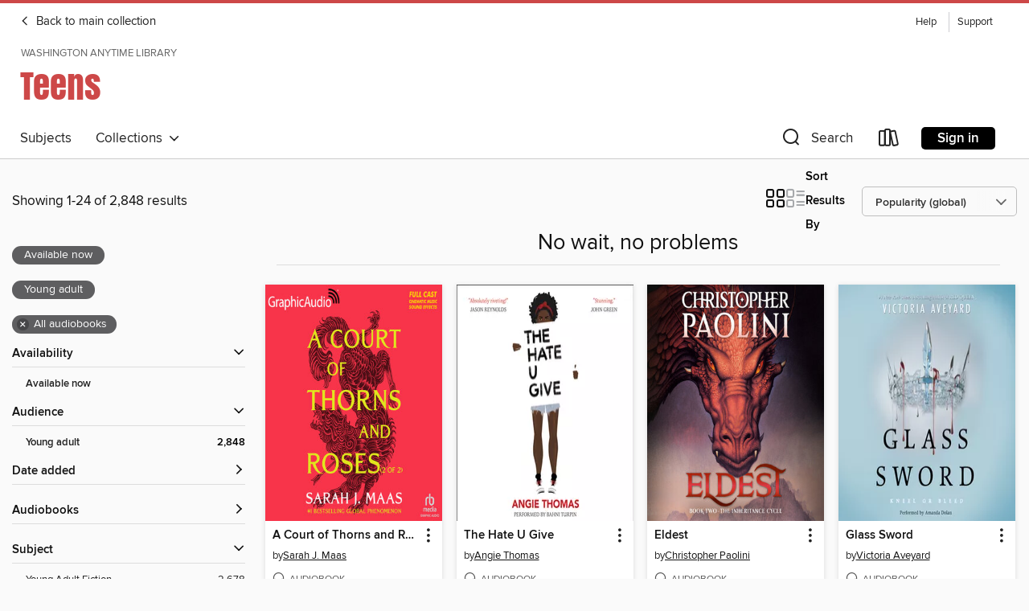

--- FILE ---
content_type: text/html; charset=utf-8
request_url: https://anytime.overdrive.com/anytime-anacortes/teens/collection/74452
body_size: 56763
content:
<!DOCTYPE html>
<html lang="en" dir="ltr" class="no-js">
    <head>
        
    
        
            
        
    

    <meta name="twitter:title" property="og:title" content="Washington Anytime Library"/>
    <meta name="twitter:description" property="og:description" content="See the &quot;No wait, no problems&quot; collection from Washington Anytime Library."/>
    <meta name="twitter:image" property="og:image" content="https://thunder.cdn.overdrive.com/logos/crushed/1452.png?1"/>
    <meta property="og:url" content="/anytime-anacortes/teens/collection/74452"/>
    <meta name="twitter:card" content="summary" />
    <meta property="og:site_name" content="Washington Anytime Library" />
    <meta name="twitter:site" content="@OverDriveLibs" />
    <meta property="og:locale" content="en" />
    <meta name="description" content="See the &quot;No wait, no problems&quot; collection from Washington Anytime Library." />

        <meta http-equiv="X-UA-Compatible" content="IE=edge,chrome=1">
<meta name="viewport" content="width=device-width, initial-scale=1.0 user-scalable=1">





    
        
            
        
        
            
        

        <title>Teens - No wait, no problems - Washington Anytime Library - OverDrive</title>
    


<link rel='shortcut icon' type='image/x-icon' href='https://lightning.od-cdn.com/static/img/favicon.bb86d660d3929b5c0c65389d6a8e8aba.ico' />


    
        <meta name="twitter:title" property="og:title" content="Washington Anytime Library"/>
        <meta name="twitter:description" property="og:description" content="Browse, borrow, and enjoy titles from the Washington Anytime Library digital collection."/>
        <meta name="twitter:image" property="og:image" content="https://thunder.cdn.overdrive.com/logos/crushed/1452.png?1"/>
        <meta property="og:url" content="/anytime-anacortes/teens/collection/74452"/>
        <meta name="twitter:card" content="summary" />
        <meta property="og:site_name" content="Washington Anytime Library" />
        <meta name="twitter:site" content="@OverDriveLibs" />
        <meta property="og:locale" content="en" />
        
    



        <link rel="stylesheet" type="text/css" href="https://lightning.od-cdn.com/static/vendor.bundle.min.5eabf64aeb625aca9acda7ccc8bb0256.css" onerror="cdnError(this)" />
        <link rel="stylesheet" type="text/css" href="https://lightning.od-cdn.com/static/app.bundle.min.0daacbc20b85e970d37a37fe3fc3b92b.css" onerror="cdnError(this)" />
        <link rel='shortcut icon' type='image/x-icon' href='https://lightning.od-cdn.com/static/img/favicon.bb86d660d3929b5c0c65389d6a8e8aba.ico' />

        
    <link rel="stylesheet" type="text/css" href="https://lightning.od-cdn.com/static/faceted-media.min.4cf2f9699e20c37ba2839a67bcf88d4d.css" />


        

<link rel="stylesheet" type="text/css" href="/assets/v3/css/45b2cd3100fbdebbdb6e3d5fa7e06ec7/colors.css?primary=%23111&primaryR=17&primaryG=17&primaryB=17&primaryFontColor=%23fff&secondary=%23cd4848&secondaryR=205&secondaryG=72&secondaryB=72&secondaryFontColor=%23fff&bannerIsSecondaryColor=false&defaultColor=%23222">

        <script>
    window.OverDrive = window.OverDrive || {};
    window.OverDrive.colors = {};
    window.OverDrive.colors.primary = "#111";
    window.OverDrive.colors.secondary = "#cd4848";
    window.OverDrive.tenant = 290;
    window.OverDrive.libraryName = "Washington Anytime Library";
    window.OverDrive.advantageKey = "anytime-anacortes";
    window.OverDrive.libraryKey = "anytime-anacortes";
    window.OverDrive.accountIds = [-1,87];
    window.OverDrive.parentAccountKey = "anytime";
    window.OverDrive.allFeatures = "";
    window.OverDrive.libraryConfigurations = {"autocomplete":{"enabled":true},"content-holds":{"enabled":true},"getACard":{"enabled":false},"backToMainCollectionLink":{"enabled":true},"promoteLibby":{"enabled":true},"switchToLibby":{"enabled":true},"disableOdAppAccess":{"enabled":true},"bannerIsSecondaryColor":{"enabled":false},"lexileScores":{"enabled":true},"atosLevels":{"enabled":true},"gradeLevels":{"enabled":true},"interestLevels":{"enabled":true},"readingHistory":{"enabled":true},"reciprocalLending":{"enabled":true},"OzoneAuthentication":{"enabled":true},"Notifications":{"enabled":true},"kindleFooter":{"enabled":true},"kindleNav":{"enabled":true},"kindleLoanFormatLimit":{"enabled":true},"kindleSearchOffer":{"enabled":true},"kindleLoanOffer":{"enabled":true},"sampleOnlyMode":{},"luckyDayMenuLink":{"enabled":false},"disableWishlist":{"enabled":false},"simplifiedNavigationBar":{"enabled":false},"geo-idc":{"enabled":false},"libby-footer-promo":{"enabled":false}};
    window.OverDrive.mediaItems = {"114414":{"reserveId":"46839368-0f48-40bc-b80b-34ce507e9409","subjects":[{"id":"24","name":"Fantasy"},{"id":"58","name":"Mythology"},{"id":"127","name":"Young Adult Fiction"},{"id":"129","name":"Young Adult Literature"}],"bisacCodes":["YAF002030","YAF019030","YAF053000"],"bisac":[{"code":"YAF002030","description":"Young Adult Fiction / Animals / Mythical Creatures "},{"code":"YAF019030","description":"Young Adult Fiction / Fantasy / Epic "},{"code":"YAF053000","description":"Young Adult Fiction / Royalty "}],"levels":[{"value":"7","id":"atos","name":"ATOS"},{"value":"970","id":"lexile","name":"Lexile Score"},{"value":"9-12(UG)","id":"interest-level","name":"Interest Level"},{"low":"500","high":"500","value":"5","id":"reading-level","name":"Reading Level"}],"creators":[{"id":164629,"name":"Christopher Paolini","role":"Author","sortName":"Paolini, Christopher"},{"id":341336,"name":"Gerard Doyle","role":"Narrator","sortName":"Doyle, Gerard"}],"languages":[{"id":"en","name":"English"}],"imprint":{"id":"9876","name":"Listening Library"},"isBundledChild":false,"ratings":{"maturityLevel":{"id":"youngadult","name":"Young adult"},"naughtyScore":{"id":"YoungAdult","name":"Young adult"}},"constraints":{"isDisneyEulaRequired":false},"reviewCounts":{"premium":2,"publisherSupplier":0},"awards":[{"id":25,"description":"Teens' Top Ten","source":"Young Adult Library Services Association"},{"id":61,"description":"Quill Award","source":"Quills Foundation"},{"id":69,"description":"Best Audiobooks","source":"AudioFile Magazine"},{"id":75,"description":"Audie Award Nominee","source":"Audio Publishers Association"}],"isAvailable":true,"isPreReleaseTitle":false,"estimatedReleaseDate":"2006-04-25T04:00:00Z","sample":{"href":"https://samples.overdrive.com/?crid=46839368-0F48-40BC-B80B-34CE507E9409&.epub-sample.overdrive.com"},"publisher":{"id":"1686","name":"Books on Tape"},"series":"Inheritance Cycle","description":"<b>Don&rsquo;t miss the eagerly anticipated epic new fantasy from Christopher Paolini&mdash;<i>Murtagh</i>!<br>New magic and new threats take flight in Book Two of the Inheritance Cycle, perfect for fans of Lord of the Rings! This <i>New York...","availableCopies":1,"ownedCopies":3,"luckyDayAvailableCopies":0,"luckyDayOwnedCopies":0,"holdsCount":0,"holdsRatio":0,"estimatedWaitDays":5,"isFastlane":false,"availabilityType":"normal","isRecommendableToLibrary":true,"isOwned":true,"isHoldable":true,"isAdvantageFiltered":false,"visitorEligible":false,"juvenileEligible":false,"youngAdultEligible":false,"contentAccessLevels":0,"classifications":{},"type":{"id":"audiobook","name":"Audiobook"},"covers":{"cover150Wide":{"href":"https://img3.od-cdn.com/ImageType-150/1191-1/{46839368-0F48-40BC-B80B-34CE507E9409}IMG150.JPG","height":200,"width":150,"primaryColor":{"hex":"#0E0C0D","rgb":{"red":14,"green":12,"blue":13}},"isPlaceholderImage":false},"cover300Wide":{"href":"https://img1.od-cdn.com/ImageType-400/1191-1/{46839368-0F48-40BC-B80B-34CE507E9409}IMG400.JPG","height":400,"width":300,"primaryColor":{"hex":"#0E0E0E","rgb":{"red":14,"green":14,"blue":14}},"isPlaceholderImage":false},"cover510Wide":{"href":"https://img3.od-cdn.com/ImageType-100/1191-1/{46839368-0F48-40BC-B80B-34CE507E9409}IMG100.JPG","height":680,"width":510,"primaryColor":{"hex":"#0E0E0E","rgb":{"red":14,"green":14,"blue":14}},"isPlaceholderImage":false}},"id":"114414","firstCreatorName":"Christopher Paolini","firstCreatorId":164629,"firstCreatorSortName":"Paolini, Christopher","title":"Eldest","sortTitle":"Eldest","starRating":4.5,"starRatingCount":4859,"edition":"Unabridged","publishDate":"2006-10-17T00:00:00Z","publishDateText":"10/17/2006","formats":[{"identifiers":[{"type":"ISBN","value":"9780739338582"},{"type":"8","value":"penguinrandomhouse_audio#9780739338582"},{"type":"LibraryISBN","value":"9780739353325"}],"rights":[],"fileSize":676873188,"onSaleDateUtc":"2006-04-25T04:00:00+00:00","duration":"23:30:09","hasAudioSynchronizedText":false,"isBundleParent":false,"isbn":"9780739353325","bundledContent":[],"sample":{"href":"https://samples.overdrive.com/?crid=46839368-0F48-40BC-B80B-34CE507E9409&.epub-sample.overdrive.com"},"fulfillmentType":"bifocal","id":"audiobook-overdrive","name":"OverDrive Listen audiobook"},{"identifiers":[{"type":"ISBN","value":"9780739338582"},{"type":"8","value":"penguinrandomhouse_audio#9780739338582"},{"type":"LibraryISBN","value":"9780739353325"}],"rights":[],"fileSize":676957672,"onSaleDateUtc":"2006-04-25T04:00:00+00:00","partCount":20,"duration":"23:30:01","hasAudioSynchronizedText":false,"isBundleParent":false,"isbn":"9780739353325","bundledContent":[],"sample":{"href":"https://excerpts.cdn.overdrive.com/FormatType-425/1191-1/114414-Eldest.mp3"},"fulfillmentType":"odm","id":"audiobook-mp3","name":"MP3 audiobook"}],"publisherAccount":{"id":"2792","name":"Books on Tape"},"detailedSeries":{"seriesId":522505,"seriesName":"Inheritance Cycle","readingOrder":"2","rank":33}},"460382":{"reserveId":"81bef6b4-a938-491b-b3e3-653694c5feb8","subjects":[{"id":"24","name":"Fantasy"},{"id":"38","name":"Horror"},{"id":"127","name":"Young Adult Fiction"},{"id":"129","name":"Young Adult Literature"}],"bisacCodes":["YAF011000","YAF019000","YAF026000"],"bisac":[{"code":"YAF011000","description":"Young Adult Fiction / Coming of Age "},{"code":"YAF019000","description":"Young Adult Fiction / Fantasy / General "},{"code":"YAF026000","description":"Young Adult Fiction / Horror "}],"levels":[{"value":"5.7","id":"atos","name":"ATOS"},{"value":"890","id":"lexile","name":"Lexile Score"},{"value":"9-12(UG)","id":"interest-level","name":"Interest Level"},{"low":"400","high":"500","value":"4-5","id":"reading-level","name":"Reading Level"}],"creators":[{"id":136209,"name":"Ransom Riggs","role":"Author","sortName":"Riggs, Ransom"},{"id":589784,"name":"Jesse Bernstein","role":"Narrator","sortName":"Bernstein, Jesse"}],"languages":[{"id":"en","name":"English"}],"imprint":{"id":"9876","name":"Listening Library"},"isBundledChild":false,"ratings":{"maturityLevel":{"id":"youngadult","name":"Young adult"},"naughtyScore":{"id":"YoungAdult","name":"Young adult"}},"constraints":{"isDisneyEulaRequired":false},"reviewCounts":{"premium":2,"publisherSupplier":0},"awards":[{"id":25,"description":"Teens' Top Ten","source":"Young Adult Library Services Association"},{"id":105,"description":"Best Fiction for Young Adults","source":"Young Adult Library Services Association"}],"isAvailable":true,"isPreReleaseTitle":false,"estimatedReleaseDate":"2011-06-07T04:00:00Z","sample":{"href":"https://samples.overdrive.com/?crid=81BEF6B4-A938-491B-B3E3-653694C5FEB8&.epub-sample.overdrive.com"},"publisher":{"id":"1686","name":"Books on Tape"},"series":"Miss Peregrine's Peculiar Children","description":"A mysterious island.<br>An abandoned orphanage.<br>A strange collection of very curious photographs.<br>It all waits to be discovered in <i>Miss Peregrine&rsquo;s Home for Peculiar Children</i>, an unforgettable novel that makes for a thrilling...","availableCopies":2,"ownedCopies":13,"luckyDayAvailableCopies":0,"luckyDayOwnedCopies":0,"holdsCount":0,"holdsRatio":0,"estimatedWaitDays":2,"isFastlane":false,"availabilityType":"normal","isRecommendableToLibrary":true,"isOwned":true,"isHoldable":true,"isAdvantageFiltered":false,"visitorEligible":false,"juvenileEligible":false,"youngAdultEligible":false,"contentAccessLevels":0,"classifications":{},"type":{"id":"audiobook","name":"Audiobook"},"covers":{"cover150Wide":{"href":"https://img3.od-cdn.com/ImageType-150/1191-1/81B/EF6/B4/{81BEF6B4-A938-491B-B3E3-653694C5FEB8}Img150.jpg","height":200,"width":150,"primaryColor":{"hex":"#040507","rgb":{"red":4,"green":5,"blue":7}},"isPlaceholderImage":false},"cover300Wide":{"href":"https://img3.od-cdn.com/ImageType-400/1191-1/81B/EF6/B4/{81BEF6B4-A938-491B-B3E3-653694C5FEB8}Img400.jpg","height":400,"width":300,"primaryColor":{"hex":"#040507","rgb":{"red":4,"green":5,"blue":7}},"isPlaceholderImage":false},"cover510Wide":{"href":"https://img2.od-cdn.com/ImageType-100/1191-1/{81BEF6B4-A938-491B-B3E3-653694C5FEB8}Img100.jpg","height":680,"width":510,"primaryColor":{"hex":"#040507","rgb":{"red":4,"green":5,"blue":7}},"isPlaceholderImage":false}},"id":"460382","firstCreatorName":"Ransom Riggs","firstCreatorId":136209,"firstCreatorSortName":"Riggs, Ransom","title":"Miss Peregrine's Home for Peculiar Children","sortTitle":"Miss Peregrines Home for Peculiar Children","starRating":4,"starRatingCount":7780,"edition":"Unabridged","publishDate":"2011-06-07T00:00:00Z","publishDateText":"06/07/2011","formats":[{"identifiers":[{"type":"ISBN","value":"9780307913012"},{"type":"8","value":"penguinrandomhouse_audio#9780307913012"},{"type":"LibraryISBN","value":"9780307913029"}],"rights":[],"fileSize":279535903,"onSaleDateUtc":"2011-06-07T04:00:00+00:00","duration":"09:42:21","hasAudioSynchronizedText":false,"isBundleParent":true,"isbn":"9780307913029","bundledContent":[{"titleId":591166},{"titleId":591166}],"sample":{"href":"https://samples.overdrive.com/?crid=81BEF6B4-A938-491B-B3E3-653694C5FEB8&.epub-sample.overdrive.com"},"fulfillmentType":"bifocal","id":"audiobook-overdrive","name":"OverDrive Listen audiobook"},{"identifiers":[{"type":"ISBN","value":"9780307913012"},{"type":"8","value":"penguinrandomhouse_audio#9780307913012"},{"type":"LibraryISBN","value":"9780307913029"}],"rights":[],"fileSize":279999516,"onSaleDateUtc":"2011-06-07T04:00:00+00:00","partCount":8,"duration":"09:42:18","hasAudioSynchronizedText":false,"isBundleParent":true,"isbn":"9780307913029","bundledContent":[{"titleId":591166},{"titleId":591166}],"sample":{"href":"https://excerpts.cdn.overdrive.com/FormatType-425/1191-1/460382-MissPeregrinesHomeForPeculiar.mp3"},"fulfillmentType":"odm","id":"audiobook-mp3","name":"MP3 audiobook"}],"publisherAccount":{"id":"2792","name":"Books on Tape"},"detailedSeries":{"seriesId":510171,"seriesName":"Miss Peregrine's Peculiar Children","readingOrder":"1","rank":9}},"653870":{"reserveId":"e66500b2-d445-41ac-941f-bd126e1d0c82","subjects":[{"id":"98","name":"Science Fiction & Fantasy"},{"id":"100","name":"Thriller"},{"id":"127","name":"Young Adult Fiction"},{"id":"129","name":"Young Adult Literature"}],"bisacCodes":["YAF015000","YAF058210","YAF062000"],"bisac":[{"code":"YAF015000","description":"Young Adult Fiction / Dystopian "},{"code":"YAF058210","description":"Young Adult Fiction / Social Themes / Runaways "},{"code":"YAF062000","description":"Young Adult Fiction / Thrillers & Suspense "}],"levels":[{"value":"4.8","id":"atos","name":"ATOS"},{"value":"710","id":"lexile","name":"Lexile Score"},{"value":"9-12(UG)","id":"interest-level","name":"Interest Level"},{"low":"300","high":"300","value":"3","id":"reading-level","name":"Reading Level"}],"creators":[{"id":451299,"name":"Marie Lu","role":"Author","sortName":"Lu, Marie"},{"id":511658,"name":"Mariel Stern","role":"Narrator","sortName":"Stern, Mariel"},{"id":294271,"name":"Steven Kaplan","role":"Narrator","sortName":"Kaplan, Steven"}],"languages":[{"id":"en","name":"English"}],"imprint":{"id":"9876","name":"Listening Library"},"isBundledChild":false,"ratings":{"maturityLevel":{"id":"youngadult","name":"Young adult"},"naughtyScore":{"id":"YoungAdult","name":"Young adult"}},"constraints":{"isDisneyEulaRequired":false},"reviewCounts":{"premium":2,"publisherSupplier":0},"awards":[{"id":25,"description":"Teens' Top Ten","source":"Young Adult Library Services Association"},{"id":105,"description":"Best Fiction for Young Adults","source":"Young Adult Library Services Association"}],"isAvailable":true,"isPreReleaseTitle":false,"estimatedReleaseDate":"2011-11-29T05:00:00Z","sample":{"href":"https://samples.overdrive.com/?crid=E66500B2-D445-41AC-941F-BD126E1D0C82&.epub-sample.overdrive.com"},"publisher":{"id":"1686","name":"Books on Tape"},"series":"Legend","description":"<b>\"<i>Legend </i>doesn't merely survive the hype, it deserves it.\"<br>From the&#160;<i>New York Times </i>bestselling author of The Young Elites<br></b><br> What was once the western United States is now home to the Republic, a nation...","availableCopies":1,"ownedCopies":3,"luckyDayAvailableCopies":0,"luckyDayOwnedCopies":0,"holdsCount":0,"holdsRatio":0,"estimatedWaitDays":5,"isFastlane":false,"availabilityType":"normal","isRecommendableToLibrary":true,"isOwned":true,"isHoldable":true,"isAdvantageFiltered":false,"visitorEligible":false,"juvenileEligible":false,"youngAdultEligible":false,"contentAccessLevels":0,"classifications":{},"type":{"id":"audiobook","name":"Audiobook"},"covers":{"cover150Wide":{"href":"https://img3.od-cdn.com/ImageType-150/1191-1/E66/500/B2/{E66500B2-D445-41AC-941F-BD126E1D0C82}Img150.jpg","height":200,"width":150,"primaryColor":{"hex":"#AAADB2","rgb":{"red":170,"green":173,"blue":178}},"isPlaceholderImage":false},"cover300Wide":{"href":"https://img3.od-cdn.com/ImageType-400/1191-1/E66/500/B2/{E66500B2-D445-41AC-941F-BD126E1D0C82}Img400.jpg","height":400,"width":300,"primaryColor":{"hex":"#ACB0B3","rgb":{"red":172,"green":176,"blue":179}},"isPlaceholderImage":false},"cover510Wide":{"href":"https://img2.od-cdn.com/ImageType-100/1191-1/{E66500B2-D445-41AC-941F-BD126E1D0C82}Img100.jpg","height":680,"width":510,"primaryColor":{"hex":"#ADB1B4","rgb":{"red":173,"green":177,"blue":180}},"isPlaceholderImage":false}},"id":"653870","firstCreatorName":"Marie Lu","firstCreatorId":451299,"firstCreatorSortName":"Lu, Marie","title":"Legend","sortTitle":"Legend","starRating":4.2,"starRatingCount":2581,"edition":"Unabridged","publishDate":"2011-11-29T00:00:00Z","publishDateText":"11/29/2011","formats":[{"identifiers":[{"type":"ISBN","value":"9781101538388"},{"type":"8","value":"penguinrandomhouse_audio#9781101538388"},{"type":"LibraryISBN","value":"9781101978818"}],"rights":[],"fileSize":225104662,"onSaleDateUtc":"2011-11-29T05:00:00+00:00","duration":"07:48:58","hasAudioSynchronizedText":false,"isBundleParent":false,"isbn":"9781101978818","bundledContent":[],"sample":{"href":"https://samples.overdrive.com/?crid=E66500B2-D445-41AC-941F-BD126E1D0C82&.epub-sample.overdrive.com"},"fulfillmentType":"bifocal","id":"audiobook-overdrive","name":"OverDrive Listen audiobook"},{"identifiers":[{"type":"ISBN","value":"9781101538388"},{"type":"8","value":"penguinrandomhouse_audio#9781101538388"},{"type":"LibraryISBN","value":"9781101978818"}],"rights":[],"fileSize":225141400,"onSaleDateUtc":"2011-11-29T05:00:00+00:00","partCount":7,"duration":"07:48:55","hasAudioSynchronizedText":false,"isBundleParent":false,"isbn":"9781101978818","bundledContent":[],"sample":{"href":"https://excerpts.cdn.overdrive.com/FormatType-425/1523-1/653870-Legend.mp3"},"fulfillmentType":"odm","id":"audiobook-mp3","name":"MP3 audiobook"}],"publisherAccount":{"id":"2792","name":"Books on Tape"},"detailedSeries":{"seriesId":530459,"seriesName":"Legend","readingOrder":"1","rank":7}},"870417":{"reserveId":"f2902793-0d66-4451-b675-243b4f544c42","subjects":[{"id":"77","name":"Romance"},{"id":"98","name":"Science Fiction & Fantasy"},{"id":"127","name":"Young Adult Fiction"},{"id":"129","name":"Young Adult Literature"}],"bisacCodes":["YAF001020","YAF015000","YAF052000"],"bisac":[{"code":"YAF001020","description":"Young Adult Fiction / Action & Adventure / Survival Stories "},{"code":"YAF015000","description":"Young Adult Fiction / Dystopian "},{"code":"YAF052000","description":"Young Adult Fiction / Romance / General "}],"levels":[{"value":"5","id":"atos","name":"ATOS"},{"value":"710","id":"lexile","name":"Lexile Score"},{"value":"9-12(UG)","id":"interest-level","name":"Interest Level"},{"low":"300","high":"400","value":"3-4","id":"reading-level","name":"Reading Level"}],"creators":[{"id":199975,"name":"Veronica Roth","role":"Author","sortName":"Roth, Veronica"},{"id":623006,"name":"Emma Galvin","role":"Narrator","sortName":"Galvin, Emma"}],"languages":[{"id":"en","name":"English"}],"imprint":{"id":"4065","name":"Katherine Tegen Books"},"isBundledChild":false,"ratings":{"maturityLevel":{"id":"youngadult","name":"Young adult"},"naughtyScore":{"id":"YoungAdult","name":"Young adult"}},"constraints":{"isDisneyEulaRequired":false},"reviewCounts":{"premium":5,"publisherSupplier":0},"isAvailable":true,"isPreReleaseTitle":false,"estimatedReleaseDate":"2012-05-01T04:00:00Z","sample":{"href":"https://samples.overdrive.com/?crid=F2902793-0D66-4451-B675-243B4F544C42&.epub-sample.overdrive.com"},"publisher":{"id":"582","name":"HarperCollins"},"series":"Divergent Trilogy","description":"<p><strong>One choice can destroy you. Veronica Roth's second #1 New York Times bestseller continues the dystopian thrill ride that began in Divergent.</strong></p><p><strong>A hit with both teen and adult readers, Insurgent is the action-packed,...","availableCopies":5,"ownedCopies":7,"luckyDayAvailableCopies":0,"luckyDayOwnedCopies":0,"holdsCount":0,"holdsRatio":0,"estimatedWaitDays":2,"isFastlane":false,"availabilityType":"normal","isRecommendableToLibrary":true,"isOwned":true,"isHoldable":true,"isAdvantageFiltered":false,"visitorEligible":false,"juvenileEligible":false,"youngAdultEligible":false,"contentAccessLevels":0,"classifications":{},"type":{"id":"audiobook","name":"Audiobook"},"covers":{"cover150Wide":{"href":"https://img1.od-cdn.com/ImageType-150/0293-1/{F2902793-0D66-4451-B675-243B4F544C42}IMG150.JPG","height":200,"width":150,"primaryColor":{"hex":"#687652","rgb":{"red":104,"green":118,"blue":82}},"isPlaceholderImage":false},"cover300Wide":{"href":"https://img2.od-cdn.com/ImageType-400/0293-1/{F2902793-0D66-4451-B675-243B4F544C42}IMG400.JPG","height":400,"width":300,"primaryColor":{"hex":"#687353","rgb":{"red":104,"green":115,"blue":83}},"isPlaceholderImage":false},"cover510Wide":{"href":"https://img2.od-cdn.com/ImageType-100/0293-1/{F2902793-0D66-4451-B675-243B4F544C42}IMG100.JPG","height":680,"width":510,"primaryColor":{"hex":"#647354","rgb":{"red":100,"green":115,"blue":84}},"isPlaceholderImage":false}},"id":"870417","firstCreatorName":"Veronica Roth","firstCreatorId":199975,"firstCreatorSortName":"Roth, Veronica","title":"Insurgent","sortTitle":"Insurgent","starRating":4.3,"starRatingCount":5279,"edition":"Unabridged","publishDate":"2012-05-01T00:00:00Z","publishDateText":"05/01/2012","formats":[{"identifiers":[{"type":"ISBN","value":"9780062132673"}],"rights":[],"fileSize":327568817,"onSaleDateUtc":"2012-05-01T04:00:00+00:00","duration":"11:22:26","hasAudioSynchronizedText":false,"isBundleParent":false,"isbn":"9780062132673","bundledContent":[],"sample":{"href":"https://samples.overdrive.com/?crid=F2902793-0D66-4451-B675-243B4F544C42&.epub-sample.overdrive.com"},"fulfillmentType":"bifocal","id":"audiobook-overdrive","name":"OverDrive Listen audiobook"},{"identifiers":[{"type":"ISBN","value":"9780062132673"}],"rights":[],"fileSize":328094896,"onSaleDateUtc":"2012-05-01T04:00:00+00:00","partCount":10,"duration":"11:22:21","hasAudioSynchronizedText":false,"isBundleParent":false,"isbn":"9780062132673","bundledContent":[],"sample":{"href":"https://excerpts.cdn.overdrive.com/FormatType-425/0293-1/870417-Insurgent.mp3"},"fulfillmentType":"odm","id":"audiobook-mp3","name":"MP3 audiobook"}],"publisherAccount":{"id":"436","name":"HarperCollins Publishers Inc."},"detailedSeries":{"seriesId":541708,"seriesName":"Divergent Trilogy","readingOrder":"2","rank":84}},"1684631":{"reserveId":"7f0720d2-ad2f-4a01-a4de-efeaa50d1b9c","subjects":[{"id":"127","name":"Young Adult Fiction"},{"id":"129","name":"Young Adult Literature"}],"bisacCodes":["YAF022000","YAF052000","YAF058040"],"bisac":[{"code":"YAF022000","description":"Young Adult Fiction / Girls & Women "},{"code":"YAF052000","description":"Young Adult Fiction / Romance / General "},{"code":"YAF058040","description":"Young Adult Fiction / Social Themes / Dating & Sex "}],"levels":[],"creators":[{"id":478612,"name":"Jenny Han","role":"Author","sortName":"Han, Jenny"},{"id":499905,"name":"Laura Knight Keating","role":"Narrator","sortName":"Keating, Laura Knight"}],"languages":[{"id":"en","name":"English"}],"isBundledChild":false,"ratings":{"maturityLevel":{"id":"youngadult","name":"Young adult"},"naughtyScore":{"id":"YoungAdult","name":"Young adult"}},"constraints":{"isDisneyEulaRequired":false},"reviewCounts":{"premium":2,"publisherSupplier":0},"awards":[{"id":25,"description":"Teens' Top Ten","source":"Young Adult Library Services Association"}],"isAvailable":true,"isPreReleaseTitle":false,"estimatedReleaseDate":"2014-04-18T04:00:00Z","sample":{"href":"https://samples.overdrive.com/?crid=7F0720D2-AD2F-4A01-A4DE-EFEAA50D1B9C&.epub-sample.overdrive.com"},"publisher":{"id":"223131","name":"Recorded Books, Inc."},"series":"To All the Boys I've Loved Before","description":"Publisher Marketing: Lara Jean's love life goes from imaginary to out of control in this heartfelt novel from the \"New York Times \"bestselling author of The Summer I Turned Pretty series. What if all the crushes you ever had found out how you...","availableCopies":3,"ownedCopies":7,"luckyDayAvailableCopies":0,"luckyDayOwnedCopies":0,"holdsCount":0,"holdsRatio":0,"estimatedWaitDays":2,"isFastlane":false,"availabilityType":"normal","isRecommendableToLibrary":true,"isOwned":true,"isHoldable":true,"isAdvantageFiltered":false,"visitorEligible":false,"juvenileEligible":false,"youngAdultEligible":false,"contentAccessLevels":0,"classifications":{},"type":{"id":"audiobook","name":"Audiobook"},"covers":{"cover150Wide":{"href":"https://img2.od-cdn.com/ImageType-150/1694-1/7F0/720/D2/{7F0720D2-AD2F-4A01-A4DE-EFEAA50D1B9C}Img150.jpg","height":200,"width":150,"primaryColor":{"hex":"#BA113A","rgb":{"red":186,"green":17,"blue":58}},"isPlaceholderImage":false},"cover300Wide":{"href":"https://img1.od-cdn.com/ImageType-400/1694-1/7F0/720/D2/{7F0720D2-AD2F-4A01-A4DE-EFEAA50D1B9C}Img400.jpg","height":400,"width":300,"primaryColor":{"hex":"#BA113A","rgb":{"red":186,"green":17,"blue":58}},"isPlaceholderImage":false},"cover510Wide":{"href":"https://img1.od-cdn.com/ImageType-100/1694-1/{7F0720D2-AD2F-4A01-A4DE-EFEAA50D1B9C}Img100.jpg","height":680,"width":510,"primaryColor":{"hex":"#BA113A","rgb":{"red":186,"green":17,"blue":58}},"isPlaceholderImage":false}},"id":"1684631","firstCreatorName":"Jenny Han","firstCreatorId":478612,"firstCreatorSortName":"Han, Jenny","title":"To All the Boys I've Loved Before","sortTitle":"To All the Boys Ive Loved Before","starRating":4.3,"starRatingCount":1986,"edition":"Unabridged","publishDate":"2014-04-15T00:00:00Z","publishDateText":"04/15/2014","formats":[{"identifiers":[{"type":"ISBN","value":"9781490624846"},{"type":"8","value":"recordedbooks_audio#9781490624846"},{"type":"LibraryISBN","value":"9781490619392"}],"rights":[],"fileSize":241146355,"onSaleDateUtc":"2014-04-18T04:00:00+00:00","duration":"08:22:23","hasAudioSynchronizedText":false,"isBundleParent":false,"isbn":"9781490619392","bundledContent":[],"sample":{"href":"https://samples.overdrive.com/?crid=7F0720D2-AD2F-4A01-A4DE-EFEAA50D1B9C&.epub-sample.overdrive.com"},"fulfillmentType":"bifocal","id":"audiobook-overdrive","name":"OverDrive Listen audiobook"},{"identifiers":[{"type":"ISBN","value":"9781490624846"},{"type":"8","value":"recordedbooks_audio#9781490624846"},{"type":"LibraryISBN","value":"9781490619392"}],"rights":[],"fileSize":241175924,"onSaleDateUtc":"2014-04-18T04:00:00+00:00","partCount":7,"duration":"08:22:20","hasAudioSynchronizedText":false,"isBundleParent":false,"isbn":"9781490619392","bundledContent":[],"sample":{"href":"https://excerpts.cdn.overdrive.com/FormatType-425/1694-1/1684631-ToAllTheBoysIveLovedBefore.mp3"},"fulfillmentType":"odm","id":"audiobook-mp3","name":"MP3 audiobook"}],"publisherAccount":{"id":"4295","name":"Recorded Books, LLC"},"detailedSeries":{"seriesId":532288,"seriesName":"To All the Boys I've Loved Before","readingOrder":"1","rank":4}},"1715076":{"reserveId":"c97685cb-ba21-40b2-b1bb-d85d38898126","subjects":[{"id":"77","name":"Romance"},{"id":"127","name":"Young Adult Fiction"},{"id":"129","name":"Young Adult Literature"}],"bisacCodes":["YAF000000","YAF022000","YAF052000"],"bisac":[{"code":"YAF000000","description":"Young Adult Fiction / General "},{"code":"YAF022000","description":"Young Adult Fiction / Girls & Women "},{"code":"YAF052000","description":"Young Adult Fiction / Romance / General "}],"levels":[{"value":"4.7","id":"atos","name":"ATOS"},{"value":"670","id":"lexile","name":"Lexile Score"},{"value":"6-12(MG+)","id":"interest-level","name":"Interest Level"},{"low":"300","high":"300","value":"3","id":"reading-level","name":"Reading Level"}],"creators":[{"id":272510,"name":"Kiera Cass","role":"Author","sortName":"Cass, Kiera"},{"id":279916,"name":"Amy Rubinate","role":"Narrator","sortName":"Rubinate, Amy"}],"languages":[{"id":"en","name":"English"}],"imprint":{"id":"4063","name":"HarperTeen"},"isBundledChild":false,"ratings":{"maturityLevel":{"id":"youngadult","name":"Young adult"},"naughtyScore":{"id":"YoungAdult","name":"Young adult"}},"constraints":{"isDisneyEulaRequired":false},"reviewCounts":{"premium":4,"publisherSupplier":0},"isAvailable":true,"isPreReleaseTitle":false,"estimatedReleaseDate":"2014-05-06T04:00:00Z","sample":{"href":"https://samples.overdrive.com/?crid=C97685CB-BA21-40B2-B1BB-D85D38898126&.epub-sample.overdrive.com"},"publisher":{"id":"582","name":"HarperCollins"},"series":"The Selection","description":"<p><strong>The captivating third book in Kiera Cass's #1 New York Times bestselling Selection series</strong></p><p>America Singer searches for her happily ever after in this swoon-worthy YA dystopian romance, perfect for readers who loved...","availableCopies":2,"ownedCopies":3,"luckyDayAvailableCopies":0,"luckyDayOwnedCopies":0,"holdsCount":0,"holdsRatio":0,"estimatedWaitDays":5,"isFastlane":false,"availabilityType":"normal","isRecommendableToLibrary":true,"isOwned":true,"isHoldable":true,"isAdvantageFiltered":false,"visitorEligible":false,"juvenileEligible":false,"youngAdultEligible":false,"contentAccessLevels":0,"classifications":{},"type":{"id":"audiobook","name":"Audiobook"},"covers":{"cover150Wide":{"href":"https://img2.od-cdn.com/ImageType-150/0293-1/C97/685/CB/{C97685CB-BA21-40B2-B1BB-D85D38898126}Img150.jpg","height":200,"width":150,"primaryColor":{"hex":"#E9EAEC","rgb":{"red":233,"green":234,"blue":236}},"isPlaceholderImage":false},"cover300Wide":{"href":"https://img2.od-cdn.com/ImageType-400/0293-1/C97/685/CB/{C97685CB-BA21-40B2-B1BB-D85D38898126}Img400.jpg","height":400,"width":300,"primaryColor":{"hex":"#E2E3E5","rgb":{"red":226,"green":227,"blue":229}},"isPlaceholderImage":false},"cover510Wide":{"href":"https://img2.od-cdn.com/ImageType-100/0293-1/{C97685CB-BA21-40B2-B1BB-D85D38898126}Img100.jpg","height":680,"width":510,"primaryColor":{"hex":"#DADBDD","rgb":{"red":218,"green":219,"blue":221}},"isPlaceholderImage":false}},"id":"1715076","firstCreatorName":"Kiera Cass","firstCreatorId":272510,"firstCreatorSortName":"Cass, Kiera","title":"The One","sortTitle":"One","starRating":4.4,"starRatingCount":4638,"edition":"Unabridged","publishDate":"2014-05-06T00:00:00Z","publishDateText":"05/06/2014","formats":[{"identifiers":[{"type":"ISBN","value":"9780062324153"}],"rights":[],"fileSize":213624788,"onSaleDateUtc":"2014-05-06T04:00:00+00:00","duration":"07:25:03","hasAudioSynchronizedText":false,"isBundleParent":false,"isbn":"9780062324153","bundledContent":[],"sample":{"href":"https://samples.overdrive.com/?crid=C97685CB-BA21-40B2-B1BB-D85D38898126&.epub-sample.overdrive.com"},"fulfillmentType":"bifocal","id":"audiobook-overdrive","name":"OverDrive Listen audiobook"},{"identifiers":[{"type":"ISBN","value":"9780062324153"}],"rights":[],"fileSize":213654358,"onSaleDateUtc":"2014-05-06T04:00:00+00:00","partCount":7,"duration":"07:25:00","hasAudioSynchronizedText":false,"isBundleParent":false,"isbn":"9780062324153","bundledContent":[],"sample":{"href":"https://excerpts.cdn.overdrive.com/FormatType-425/0293-1/1715076-TheOne.mp3"},"fulfillmentType":"odm","id":"audiobook-mp3","name":"MP3 audiobook"}],"publisherAccount":{"id":"436","name":"HarperCollins Publishers Inc."},"detailedSeries":{"seriesId":2263332,"seriesName":"The Selection","readingOrder":"3","rank":4}},"1988477":{"reserveId":"734a9024-5c0c-4318-ade0-dda0e7344512","subjects":[{"id":"77","name":"Romance"},{"id":"127","name":"Young Adult Fiction"},{"id":"129","name":"Young Adult Literature"}],"bisacCodes":["YAF052000","YAF058040","YAN018050"],"bisac":[{"code":"YAF052000","description":"Young Adult Fiction / Romance / General "},{"code":"YAF058040","description":"Young Adult Fiction / Social Themes / Dating & Sex "},{"code":"YAN018050","description":"Young Adult Nonfiction / Family / Orphans & Foster Homes "}],"levels":[{"value":"5","id":"atos","name":"ATOS"},{"value":"750","id":"lexile","name":"Lexile Score"},{"value":"9-12(UG)","id":"interest-level","name":"Interest Level"},{"low":"300","high":"400","value":"3-4","id":"reading-level","name":"Reading Level"}],"creators":[{"id":727742,"name":"Ali Novak","role":"Author","sortName":"Novak, Ali"},{"id":933518,"name":"Renée Chambliss","role":"Narrator","sortName":"Chambliss, Renée"}],"languages":[{"id":"en","name":"English"}],"imprint":{"id":"185095","name":"Tantor Media"},"isBundledChild":false,"ratings":{"maturityLevel":{"id":"youngadult","name":"Young adult"},"naughtyScore":{"id":"YoungAdult","name":"Young adult"}},"constraints":{"isDisneyEulaRequired":false},"reviewCounts":{"premium":1,"publisherSupplier":0},"awards":[{"id":25,"description":"Teens' Top Ten","source":"Young Adult Library Services Association"}],"isAvailable":true,"isPreReleaseTitle":false,"estimatedReleaseDate":"2014-10-14T04:00:00Z","sample":{"href":"https://samples.overdrive.com/?crid=734A9024-5C0C-4318-ADE0-DDA0E7344512&.epub-sample.overdrive.com"},"publisher":{"id":"422389","name":"Tantor Media, Inc"},"series":"My Life with the Walter Boys","description":"<B>Soon to be adapted for TV by Netflix!</B><br/>Jackie does not like surprises. Chaos is the enemy! The best way to get her successful, busy parents to notice her is to be perfect. The perfect look, the perfect grades&#8212;the perfect daughter....","availableCopies":1,"ownedCopies":3,"luckyDayAvailableCopies":0,"luckyDayOwnedCopies":0,"holdsCount":1,"holdsRatio":1,"estimatedWaitDays":10,"isFastlane":false,"availabilityType":"normal","isRecommendableToLibrary":true,"isOwned":true,"isHoldable":true,"isAdvantageFiltered":false,"visitorEligible":false,"juvenileEligible":false,"youngAdultEligible":false,"contentAccessLevels":0,"classifications":{},"type":{"id":"audiobook","name":"Audiobook"},"covers":{"cover150Wide":{"href":"https://img2.od-cdn.com/ImageType-150/1219-1/{734A9024-5C0C-4318-ADE0-DDA0E7344512}IMG150.JPG","height":200,"width":150,"primaryColor":{"hex":"#F69978","rgb":{"red":246,"green":153,"blue":120}},"isPlaceholderImage":false},"cover300Wide":{"href":"https://img1.od-cdn.com/ImageType-400/1219-1/{734A9024-5C0C-4318-ADE0-DDA0E7344512}IMG400.JPG","height":400,"width":300,"primaryColor":{"hex":"#F6997A","rgb":{"red":246,"green":153,"blue":122}},"isPlaceholderImage":false},"cover510Wide":{"href":"https://img2.od-cdn.com/ImageType-100/1219-1/{734A9024-5C0C-4318-ADE0-DDA0E7344512}IMG100.JPG","height":680,"width":510,"primaryColor":{"hex":"#F6997A","rgb":{"red":246,"green":153,"blue":122}},"isPlaceholderImage":false}},"id":"1988477","firstCreatorName":"Ali Novak","firstCreatorId":727742,"firstCreatorSortName":"Novak, Ali","title":"My Life With the Walter Boys","sortTitle":"My Life With the Walter Boys","starRating":4,"starRatingCount":165,"edition":"Unabridged","publishDate":"2014-10-14T00:00:00Z","publishDateText":"10/14/2014","formats":[{"identifiers":[{"type":"ISBN","value":"9781494575991"},{"type":"8","value":"tantor_audio#9781494575991"},{"type":"LibraryISBN","value":"9781494525996"}],"rights":[],"fileSize":270474966,"onSaleDateUtc":"2014-10-14T04:00:00+00:00","duration":"09:23:29","hasAudioSynchronizedText":false,"isBundleParent":false,"isbn":"9781494525996","bundledContent":[],"sample":{"href":"https://samples.overdrive.com/?crid=734A9024-5C0C-4318-ADE0-DDA0E7344512&.epub-sample.overdrive.com"},"fulfillmentType":"bifocal","id":"audiobook-overdrive","name":"OverDrive Listen audiobook"},{"identifiers":[{"type":"ISBN","value":"9781494575991"},{"type":"8","value":"tantor_audio#9781494575991"},{"type":"LibraryISBN","value":"9781494525996"}],"rights":[],"fileSize":270512980,"onSaleDateUtc":"2014-10-14T04:00:00+00:00","partCount":9,"duration":"09:23:25","hasAudioSynchronizedText":false,"isBundleParent":false,"isbn":"9781494525996","bundledContent":[],"sample":{"href":"https://excerpts.cdn.overdrive.com/FormatType-425/1219-1/1988477-MyLifeWithTheWalterBoys.mp3"},"fulfillmentType":"odm","id":"audiobook-mp3","name":"MP3 audiobook"}],"publisherAccount":{"id":"2858","name":"Tantor Media, Inc"},"detailedSeries":{"seriesId":674161,"seriesName":"My Life with the Walter Boys","readingOrder":"1","rank":2}},"2243168":{"reserveId":"4c38dff7-19ef-4d44-ac12-da1b1ae4b66f","subjects":[{"id":"80","name":"Science Fiction"},{"id":"98","name":"Science Fiction & Fantasy"},{"id":"127","name":"Young Adult Fiction"},{"id":"129","name":"Young Adult Literature"}],"bisacCodes":["YAF015000","YAF056000","YAF058090"],"bisac":[{"code":"YAF015000","description":"Young Adult Fiction / Dystopian "},{"code":"YAF056000","description":"Young Adult Fiction / Science Fiction / General "},{"code":"YAF058090","description":"Young Adult Fiction / Social Themes / Eating Disorders & Body Image "}],"levels":[{"value":"770","id":"lexile","name":"Lexile Score"},{"low":"300","high":"400","value":"3-4","id":"reading-level","name":"Reading Level"}],"creators":[{"id":358676,"name":"Scott Westerfeld","role":"Author","sortName":"Westerfeld, Scott"},{"id":961987,"name":"Emily Tremaine","role":"Narrator","sortName":"Tremaine, Emily"}],"languages":[{"id":"en","name":"English"}],"isBundledChild":false,"ratings":{"maturityLevel":{"id":"youngadult","name":"Young adult"},"naughtyScore":{"id":"YoungAdult","name":"Young adult"}},"constraints":{"isDisneyEulaRequired":false},"reviewCounts":{"premium":4,"publisherSupplier":0},"isAvailable":true,"isPreReleaseTitle":false,"estimatedReleaseDate":"2015-07-14T04:00:00Z","sample":{"href":"https://samples.overdrive.com/?crid=4c38dff7-19ef-4d44-ac12-da1b1ae4b66f&.epub-sample.overdrive.com"},"publisher":{"id":"36805","name":"Simon & Schuster Audio"},"series":"Uglies","description":"<b>Now a major motion picture streaming on Netflix!</b><BR> <BR> <b>The first installment of Scott Westerfeld's <i>New York Times </i>bestselling and award-winning Uglies series&#8212;a global phenomenon that started the dystopian...","availableCopies":5,"ownedCopies":8,"luckyDayAvailableCopies":0,"luckyDayOwnedCopies":0,"holdsCount":0,"holdsRatio":0,"estimatedWaitDays":3,"isFastlane":true,"availabilityType":"normal","isRecommendableToLibrary":true,"isOwned":true,"isHoldable":true,"isAdvantageFiltered":false,"visitorEligible":false,"juvenileEligible":false,"youngAdultEligible":false,"contentAccessLevels":0,"classifications":{},"type":{"id":"audiobook","name":"Audiobook"},"covers":{"cover150Wide":{"href":"https://img1.od-cdn.com/ImageType-150/5054-1/4C3/8DF/F7/{4C38DFF7-19EF-4D44-AC12-DA1B1AE4B66F}Img150.jpg","height":200,"width":150,"primaryColor":{"hex":"#F6F7F2","rgb":{"red":246,"green":247,"blue":242}},"isPlaceholderImage":false},"cover300Wide":{"href":"https://img1.od-cdn.com/ImageType-400/5054-1/4C3/8DF/F7/{4C38DFF7-19EF-4D44-AC12-DA1B1AE4B66F}Img400.jpg","height":400,"width":300,"primaryColor":{"hex":"#F5F4F0","rgb":{"red":245,"green":244,"blue":240}},"isPlaceholderImage":false},"cover510Wide":{"href":"https://img1.od-cdn.com/ImageType-100/5054-1/{4C38DFF7-19EF-4D44-AC12-DA1B1AE4B66F}Img100.jpg","height":680,"width":510,"primaryColor":{"hex":"#F4F3EF","rgb":{"red":244,"green":243,"blue":239}},"isPlaceholderImage":false}},"id":"2243168","firstCreatorName":"Scott Westerfeld","firstCreatorId":358676,"firstCreatorSortName":"Westerfeld, Scott","title":"Uglies","sortTitle":"Uglies","starRating":4,"starRatingCount":1159,"edition":"Unabridged","publishDate":"2015-07-14T00:00:00Z","publishDateText":"07/14/2015","formats":[{"identifiers":[{"type":"ISBN","value":"9781442393929"},{"type":"8","value":"simonandschuster_audio#9781442393929"}],"rights":[],"fileSize":294214632,"onSaleDateUtc":"2015-07-14T04:00:00+00:00","duration":"10:12:56","hasAudioSynchronizedText":false,"isBundleParent":false,"isbn":"9781442393929","bundledContent":[],"sample":{"href":"https://samples.overdrive.com/?crid=4c38dff7-19ef-4d44-ac12-da1b1ae4b66f&.epub-sample.overdrive.com"},"fulfillmentType":"bifocal","id":"audiobook-overdrive","name":"OverDrive Listen audiobook"},{"identifiers":[{"type":"ISBN","value":"9781442393929"},{"type":"8","value":"simonandschuster_audio#9781442393929"}],"rights":[],"fileSize":294227368,"onSaleDateUtc":"2015-07-14T04:00:00+00:00","partCount":9,"duration":"10:04:53","hasAudioSynchronizedText":false,"isBundleParent":false,"isbn":"9781442393929","bundledContent":[],"sample":{"href":"https://excerpts.cdn.overdrive.com/FormatType-425/5054-1/2243168-Uglies.mp3"},"fulfillmentType":"odm","id":"audiobook-mp3","name":"MP3 audiobook"}],"publisherAccount":{"id":"18052","name":"Simon & Schuster - Audiobooks"},"detailedSeries":{"seriesId":535370,"seriesName":"Uglies","readingOrder":"1","rank":6}},"2396402":{"reserveId":"f7788cf5-59d3-46e3-9c93-713bf6e0a7dd","subjects":[{"id":"24","name":"Fantasy"},{"id":"77","name":"Romance"},{"id":"127","name":"Young Adult Fiction"},{"id":"129","name":"Young Adult Literature"}],"bisacCodes":["YAF019000","YAF052000","YAF053000"],"bisac":[{"code":"YAF019000","description":"Young Adult Fiction / Fantasy / General "},{"code":"YAF052000","description":"Young Adult Fiction / Romance / General "},{"code":"YAF053000","description":"Young Adult Fiction / Royalty "}],"levels":[{"value":"5.3","id":"atos","name":"ATOS"},{"value":"770","id":"lexile","name":"Lexile Score"},{"value":"9-12(UG)","id":"interest-level","name":"Interest Level"},{"low":"300","high":"400","value":"3-4","id":"reading-level","name":"Reading Level"}],"creators":[{"id":802179,"name":"Victoria Aveyard","role":"Author","sortName":"Aveyard, Victoria"},{"id":470591,"name":"Amanda Dolan","role":"Narrator","sortName":"Dolan, Amanda"}],"languages":[{"id":"en","name":"English"}],"imprint":{"id":"4063","name":"HarperTeen"},"isBundledChild":false,"ratings":{"maturityLevel":{"id":"youngadult","name":"Young adult"},"naughtyScore":{"id":"YoungAdult","name":"Young adult"}},"constraints":{"isDisneyEulaRequired":false},"reviewCounts":{"premium":5,"publisherSupplier":0},"isAvailable":true,"isPreReleaseTitle":false,"estimatedReleaseDate":"2016-02-09T05:00:00Z","sample":{"href":"https://samples.overdrive.com/?crid=f7788cf5-59d3-46e3-9c93-713bf6e0a7dd&.epub-sample.overdrive.com"},"publisher":{"id":"582","name":"HarperCollins"},"series":"Red Queen","description":"<p><strong>The #1 New York Times bestselling series!</strong></p><p>Perfect for fans of George R.R. Martin's Game of Thrones series, Glass Sword is the high-stakes follow up to the #1 New York Times bestselling Red Queen.</p><p>Mare Barrow's...","availableCopies":1,"ownedCopies":4,"luckyDayAvailableCopies":0,"luckyDayOwnedCopies":0,"holdsCount":1,"holdsRatio":1,"estimatedWaitDays":7,"isFastlane":false,"availabilityType":"normal","isRecommendableToLibrary":true,"isOwned":true,"isHoldable":true,"isAdvantageFiltered":false,"visitorEligible":false,"juvenileEligible":false,"youngAdultEligible":false,"contentAccessLevels":0,"classifications":{},"type":{"id":"audiobook","name":"Audiobook"},"covers":{"cover150Wide":{"href":"https://img2.od-cdn.com/ImageType-150/0293-1/F77/88C/F5/{F7788CF5-59D3-46E3-9C93-713BF6E0A7DD}Img150.jpg","height":200,"width":150,"primaryColor":{"hex":"#9EC5D4","rgb":{"red":158,"green":197,"blue":212}},"isPlaceholderImage":false},"cover300Wide":{"href":"https://img2.od-cdn.com/ImageType-400/0293-1/F77/88C/F5/{F7788CF5-59D3-46E3-9C93-713BF6E0A7DD}Img400.jpg","height":400,"width":300,"primaryColor":{"hex":"#9BC2D3","rgb":{"red":155,"green":194,"blue":211}},"isPlaceholderImage":false},"cover510Wide":{"href":"https://img1.od-cdn.com/ImageType-100/0293-1/{F7788CF5-59D3-46E3-9C93-713BF6E0A7DD}Img100.jpg","height":680,"width":510,"primaryColor":{"hex":"#99C3D1","rgb":{"red":153,"green":195,"blue":209}},"isPlaceholderImage":false}},"id":"2396402","firstCreatorName":"Victoria Aveyard","firstCreatorId":802179,"firstCreatorSortName":"Aveyard, Victoria","title":"Glass Sword","sortTitle":"Glass Sword","starRating":4.1,"starRatingCount":2685,"edition":"Unabridged","publishDate":"2016-02-09T00:00:00Z","publishDateText":"02/09/2016","formats":[{"identifiers":[{"type":"ISBN","value":"9780062417305"}],"rights":[],"fileSize":422191014,"onSaleDateUtc":"2016-02-09T05:00:00+00:00","duration":"14:39:33","hasAudioSynchronizedText":false,"isBundleParent":false,"isbn":"9780062417305","bundledContent":[],"sample":{"href":"https://samples.overdrive.com/?crid=f7788cf5-59d3-46e3-9c93-713bf6e0a7dd&.epub-sample.overdrive.com"},"fulfillmentType":"bifocal","id":"audiobook-overdrive","name":"OverDrive Listen audiobook"},{"identifiers":[{"type":"ISBN","value":"9780062417305"}],"rights":[],"fileSize":422625066,"onSaleDateUtc":"2016-02-09T05:00:00+00:00","partCount":15,"duration":"14:39:27","hasAudioSynchronizedText":false,"isBundleParent":false,"isbn":"9780062417305","bundledContent":[],"sample":{"href":"https://excerpts.cdn.overdrive.com/FormatType-425/0293-1/2396402-GlassSword.mp3"},"fulfillmentType":"odm","id":"audiobook-mp3","name":"MP3 audiobook"}],"publisherAccount":{"id":"436","name":"HarperCollins Publishers Inc."},"detailedSeries":{"seriesId":558022,"seriesName":"Red Queen","readingOrder":"2","rank":36}},"2754175":{"reserveId":"16a53ef9-9604-4190-bfd9-ec45dd82feb0","subjects":[{"id":"24","name":"Fantasy"},{"id":"77","name":"Romance"},{"id":"127","name":"Young Adult Fiction"},{"id":"129","name":"Young Adult Literature"}],"bisacCodes":["YAF019000","YAF052000","YAF053000"],"bisac":[{"code":"YAF019000","description":"Young Adult Fiction / Fantasy / General "},{"code":"YAF052000","description":"Young Adult Fiction / Romance / General "},{"code":"YAF053000","description":"Young Adult Fiction / Royalty "}],"levels":[{"value":"5.1","id":"atos","name":"ATOS"},{"value":"700","id":"lexile","name":"Lexile Score"},{"value":"9-12(UG)","id":"interest-level","name":"Interest Level"},{"low":"300","high":"400","value":"3-4","id":"reading-level","name":"Reading Level"}],"creators":[{"id":802179,"name":"Victoria Aveyard","role":"Author","sortName":"Aveyard, Victoria"},{"id":470591,"name":"Amanda Dolan","role":"Narrator","sortName":"Dolan, Amanda"},{"id":559589,"name":"Adenrele Ojo","role":"Narrator","sortName":"Ojo, Adenrele"},{"id":146529,"name":"Erin Spencer","role":"Narrator","sortName":"Spencer, Erin"}],"languages":[{"id":"en","name":"English"}],"imprint":{"id":"4063","name":"HarperTeen"},"isBundledChild":false,"ratings":{"maturityLevel":{"id":"youngadult","name":"Young adult"},"naughtyScore":{"id":"YoungAdult","name":"Young adult"}},"constraints":{"isDisneyEulaRequired":false},"reviewCounts":{"premium":3,"publisherSupplier":0},"isAvailable":true,"isPreReleaseTitle":false,"estimatedReleaseDate":"2017-02-07T05:00:00Z","sample":{"href":"https://samples.overdrive.com/?crid=16a53ef9-9604-4190-bfd9-ec45dd82feb0&.epub-sample.overdrive.com"},"publisher":{"id":"582","name":"HarperCollins"},"series":"Red Queen","description":"<p><strong>The third book in the thrilling #1 New York Times bestselling series!</strong></p><p>In this breathless third installment to Victoria Aveyard's #1 New York Times bestselling Red Queen series, rebellion is rising and allegiances will be...","availableCopies":1,"ownedCopies":3,"luckyDayAvailableCopies":0,"luckyDayOwnedCopies":0,"holdsCount":0,"holdsRatio":0,"estimatedWaitDays":5,"isFastlane":false,"availabilityType":"normal","isRecommendableToLibrary":true,"isOwned":true,"isHoldable":true,"isAdvantageFiltered":false,"visitorEligible":false,"juvenileEligible":false,"youngAdultEligible":false,"contentAccessLevels":0,"classifications":{},"type":{"id":"audiobook","name":"Audiobook"},"covers":{"cover150Wide":{"href":"https://img3.od-cdn.com/ImageType-150/0293-1/16A/53E/F9/{16A53EF9-9604-4190-BFD9-EC45DD82FEB0}Img150.jpg","height":200,"width":150,"primaryColor":{"hex":"#0E4A66","rgb":{"red":14,"green":74,"blue":102}},"isPlaceholderImage":false},"cover300Wide":{"href":"https://img3.od-cdn.com/ImageType-400/0293-1/16A/53E/F9/{16A53EF9-9604-4190-BFD9-EC45DD82FEB0}Img400.jpg","height":400,"width":300,"primaryColor":{"hex":"#0F4863","rgb":{"red":15,"green":72,"blue":99}},"isPlaceholderImage":false},"cover510Wide":{"href":"https://img2.od-cdn.com/ImageType-100/0293-1/{16A53EF9-9604-4190-BFD9-EC45DD82FEB0}Img100.jpg","height":680,"width":510,"primaryColor":{"hex":"#0F4961","rgb":{"red":15,"green":73,"blue":97}},"isPlaceholderImage":false}},"id":"2754175","firstCreatorName":"Victoria Aveyard","firstCreatorId":802179,"firstCreatorSortName":"Aveyard, Victoria","title":"King's Cage","sortTitle":"Kings Cage","starRating":4.1,"starRatingCount":1883,"edition":"Unabridged","publishDate":"2017-02-07T00:00:00Z","publishDateText":"02/07/2017","formats":[{"identifiers":[{"type":"ISBN","value":"9780062656681"}],"rights":[],"fileSize":499009818,"onSaleDateUtc":"2017-02-07T05:00:00+00:00","duration":"17:19:36","hasAudioSynchronizedText":false,"isBundleParent":false,"isbn":"9780062656681","bundledContent":[],"sample":{"href":"https://samples.overdrive.com/?crid=16a53ef9-9604-4190-bfd9-ec45dd82feb0&.epub-sample.overdrive.com"},"fulfillmentType":"bifocal","id":"audiobook-overdrive","name":"OverDrive Listen audiobook"},{"identifiers":[{"type":"ISBN","value":"9780062656681"}],"rights":[],"fileSize":499072670,"onSaleDateUtc":"2017-02-07T05:00:00+00:00","partCount":18,"duration":"17:28:35","hasAudioSynchronizedText":false,"isBundleParent":false,"isbn":"9780062656681","bundledContent":[],"sample":{"href":"https://excerpts.cdn.overdrive.com/FormatType-425/0293-1/2754175-King'sCage.mp3"},"fulfillmentType":"odm","id":"audiobook-mp3","name":"MP3 audiobook"}],"publisherAccount":{"id":"436","name":"HarperCollins Publishers Inc."},"detailedSeries":{"seriesId":558022,"seriesName":"Red Queen","readingOrder":"3","rank":52}},"2813000":{"reserveId":"36f1ab73-d4e9-474c-8c12-2244efc8fac6","subjects":[{"id":"127","name":"Young Adult Fiction"},{"id":"129","name":"Young Adult Literature"}],"bisacCodes":["YAF018020","YAF018050","YAF058270"],"bisac":[{"code":"YAF018020","description":"Young Adult Fiction / Family / Alternative Family "},{"code":"YAF018050","description":"Young Adult Fiction / Family / Orphans & Foster Homes "},{"code":"YAF058270","description":"Young Adult Fiction / Social Themes / Violence "}],"levels":[{"value":"4.2","id":"atos","name":"ATOS"},{"value":"9-12(UG)","id":"interest-level","name":"Interest Level"},{"low":"200","high":"300","value":"2-3","id":"reading-level","name":"Reading Level"}],"creators":[{"id":1132678,"name":"Tiffany D. Jackson","role":"Author","sortName":"Jackson, Tiffany D."},{"id":357834,"name":"Bahni Turpin","role":"Narrator","sortName":"Turpin, Bahni"}],"languages":[{"id":"en","name":"English"}],"imprint":{"id":"133285","name":"Quill Tree Books"},"isBundledChild":false,"ratings":{"maturityLevel":{"id":"youngadult","name":"Young adult"},"naughtyScore":{"id":"YoungAdult","name":"Young adult"}},"constraints":{"isDisneyEulaRequired":false},"reviewCounts":{"premium":4,"publisherSupplier":0},"isAvailable":true,"isPreReleaseTitle":false,"estimatedReleaseDate":"2017-01-24T05:00:00Z","sample":{"href":"https://samples.overdrive.com/?crid=36f1ab73-d4e9-474c-8c12-2244efc8fac6&.epub-sample.overdrive.com"},"publisher":{"id":"582","name":"HarperCollins"},"subtitle":"A Psychological Thriller","description":"<p>Orange Is the New Black meets Walter Dean Myer's Monster in this gritty, twisty, and haunting debut by Tiffany D. Jackson about a girl convicted of murder seeking the truth while surviving life in a group home.</p><p>Mary B. Addison killed a...","availableCopies":1,"ownedCopies":5,"luckyDayAvailableCopies":0,"luckyDayOwnedCopies":0,"holdsCount":0,"holdsRatio":0,"estimatedWaitDays":3,"isFastlane":false,"availabilityType":"normal","isRecommendableToLibrary":true,"isOwned":true,"isHoldable":true,"isAdvantageFiltered":false,"visitorEligible":false,"juvenileEligible":false,"youngAdultEligible":false,"contentAccessLevels":0,"classifications":{},"type":{"id":"audiobook","name":"Audiobook"},"covers":{"cover150Wide":{"href":"https://img3.od-cdn.com/ImageType-150/0293-1/36F/1AB/73/{36F1AB73-D4E9-474C-8C12-2244EFC8FAC6}Img150.jpg","height":200,"width":150,"primaryColor":{"hex":"#D0BBA0","rgb":{"red":208,"green":187,"blue":160}},"isPlaceholderImage":false},"cover300Wide":{"href":"https://img3.od-cdn.com/ImageType-400/0293-1/36F/1AB/73/{36F1AB73-D4E9-474C-8C12-2244EFC8FAC6}Img400.jpg","height":400,"width":300,"primaryColor":{"hex":"#D5C0A1","rgb":{"red":213,"green":192,"blue":161}},"isPlaceholderImage":false},"cover510Wide":{"href":"https://img2.od-cdn.com/ImageType-100/0293-1/{36F1AB73-D4E9-474C-8C12-2244EFC8FAC6}Img100.jpg","height":680,"width":510,"primaryColor":{"hex":"#D4C0A5","rgb":{"red":212,"green":192,"blue":165}},"isPlaceholderImage":false}},"id":"2813000","firstCreatorName":"Tiffany D. Jackson","firstCreatorId":1132678,"firstCreatorSortName":"Jackson, Tiffany D.","title":"Allegedly","sortTitle":"Allegedly A Psychological Thriller","starRating":4.3,"starRatingCount":500,"edition":"Unabridged","publishDate":"2017-01-24T00:00:00Z","publishDateText":"01/24/2017","formats":[{"identifiers":[{"type":"ISBN","value":"9780062660992"}],"rights":[],"fileSize":305837029,"onSaleDateUtc":"2017-01-24T05:00:00+00:00","duration":"10:37:09","hasAudioSynchronizedText":false,"isBundleParent":false,"isbn":"9780062660992","bundledContent":[],"sample":{"href":"https://samples.overdrive.com/?crid=36f1ab73-d4e9-474c-8c12-2244efc8fac6&.epub-sample.overdrive.com"},"fulfillmentType":"bifocal","id":"audiobook-overdrive","name":"OverDrive Listen audiobook"},{"identifiers":[{"type":"ISBN","value":"9780062660992"}],"rights":[],"fileSize":305876750,"onSaleDateUtc":"2017-01-24T05:00:00+00:00","partCount":12,"duration":"10:42:10","hasAudioSynchronizedText":false,"isBundleParent":false,"isbn":"9780062660992","bundledContent":[],"sample":{"href":"https://excerpts.cdn.overdrive.com/FormatType-425/0293-1/2813000-Allegedly.mp3"},"fulfillmentType":"odm","id":"audiobook-mp3","name":"MP3 audiobook"}],"publisherAccount":{"id":"436","name":"HarperCollins Publishers Inc."}},"2985772":{"reserveId":"97554e73-7d06-403d-900e-315eea4ec250","subjects":[{"id":"127","name":"Young Adult Fiction"}],"bisacCodes":["YAF046120","YAF058110","YAF058190"],"bisac":[{"code":"YAF046120","description":"YOUNG ADULT FICTION / African American & Black"},{"code":"YAF058110","description":"Young Adult Fiction / Social Themes / Emotions & Feelings "},{"code":"YAF058190","description":"Young Adult Fiction / Social Themes / Prejudice & Racism "}],"levels":[{"value":"3.9","id":"atos","name":"ATOS"},{"value":"590","id":"lexile","name":"Lexile Score"},{"value":"9-12(UG)","id":"interest-level","name":"Interest Level"},{"low":"200","high":"300","value":"2-3","id":"reading-level","name":"Reading Level"}],"creators":[{"id":1223483,"name":"Angie Thomas","role":"Author","sortName":"Thomas, Angie"},{"id":357834,"name":"Bahni Turpin","role":"Narrator","sortName":"Turpin, Bahni"}],"languages":[{"id":"en","name":"English"}],"imprint":{"id":"4064","name":"Balzer + Bray"},"isBundledChild":false,"ratings":{"maturityLevel":{"id":"youngadult","name":"Young adult"},"naughtyScore":{"id":"YoungAdult","name":"Young adult"}},"constraints":{"isDisneyEulaRequired":false},"reviewCounts":{"premium":8,"publisherSupplier":0},"awards":[{"id":18,"description":"Audie Award","source":"Audio Publishers Association"},{"id":20,"description":"Coretta Scott King Award Honor Book","source":"American Library Association"},{"id":22,"description":"Michael L. Printz Award Honor Book","source":"American Library Association"},{"id":47,"description":"Romantic Times Reviewers' Choice Award Nominee - Best Book","source":"Romantic Times BOOKreviews Magazine"},{"id":72,"description":"Odyssey Award","source":"American Library Association"},{"id":91,"description":"William C. Morris Debut Young Adult Award","source":"Young Adult Library Services Association"},{"id":96,"description":"Amazing Audiobooks for Young Adults","source":"Young Adult Library Services Association"}],"isAvailable":true,"isPreReleaseTitle":false,"estimatedReleaseDate":"2017-02-28T05:00:00Z","sample":{"href":"https://samples.overdrive.com/?crid=97554e73-7d06-403d-900e-315eea4ec250&.epub-sample.overdrive.com"},"publisher":{"id":"582","name":"HarperCollins"},"series":"The Hate U Give","description":"<p><strong>8 starred reviews · Goodreads Choice Awards Best of the Best</strong> <strong> · </strong><strong>William C. Morris Award Winner · National Book Award Longlist · Printz Honor Book · Coretta Scott King Honor Book · #1 New York Times...","availableCopies":11,"ownedCopies":16,"luckyDayAvailableCopies":0,"luckyDayOwnedCopies":0,"holdsCount":0,"holdsRatio":0,"estimatedWaitDays":1,"isFastlane":true,"availabilityType":"normal","isRecommendableToLibrary":true,"isOwned":true,"isHoldable":true,"isAdvantageFiltered":false,"visitorEligible":false,"juvenileEligible":false,"youngAdultEligible":false,"contentAccessLevels":0,"classifications":{},"type":{"id":"audiobook","name":"Audiobook"},"covers":{"cover150Wide":{"href":"https://img3.od-cdn.com/ImageType-150/0293-1/975/54E/73/{97554E73-7D06-403D-900E-315EEA4EC250}Img150.jpg","height":200,"width":150,"primaryColor":{"hex":"#FEFFFF","rgb":{"red":254,"green":255,"blue":255}},"isPlaceholderImage":false},"cover300Wide":{"href":"https://img2.od-cdn.com/ImageType-400/0293-1/975/54E/73/{97554E73-7D06-403D-900E-315EEA4EC250}Img400.jpg","height":400,"width":300,"primaryColor":{"hex":"#FFFFFF","rgb":{"red":255,"green":255,"blue":255}},"isPlaceholderImage":false},"cover510Wide":{"href":"https://img1.od-cdn.com/ImageType-100/0293-1/{97554E73-7D06-403D-900E-315EEA4EC250}Img100.jpg","height":680,"width":510,"primaryColor":{"hex":"#E5E5E5","rgb":{"red":229,"green":229,"blue":229}},"isPlaceholderImage":false}},"id":"2985772","firstCreatorName":"Angie Thomas","firstCreatorId":1223483,"firstCreatorSortName":"Thomas, Angie","title":"The Hate U Give","sortTitle":"Hate U Give","starRating":4.5,"starRatingCount":6260,"edition":"Unabridged","publishDate":"2017-02-28T00:00:00Z","publishDateText":"02/28/2017","formats":[{"identifiers":[{"type":"ISBN","value":"9780062677082"}],"rights":[],"fileSize":340923657,"onSaleDateUtc":"2017-02-28T05:00:00+00:00","duration":"11:50:15","hasAudioSynchronizedText":false,"isBundleParent":false,"isbn":"9780062677082","bundledContent":[],"sample":{"href":"https://samples.overdrive.com/?crid=97554e73-7d06-403d-900e-315eea4ec250&.epub-sample.overdrive.com"},"fulfillmentType":"bifocal","id":"audiobook-overdrive","name":"OverDrive Listen audiobook"},{"identifiers":[{"type":"ISBN","value":"9780062677082"}],"rights":[],"fileSize":340961936,"onSaleDateUtc":"2017-02-28T05:00:00+00:00","partCount":11,"duration":"11:53:15","hasAudioSynchronizedText":false,"isBundleParent":false,"isbn":"9780062677082","bundledContent":[],"sample":{"href":"https://excerpts.cdn.overdrive.com/FormatType-425/0293-1/2985772-TheHateUGive.mp3"},"fulfillmentType":"odm","id":"audiobook-mp3","name":"MP3 audiobook"}],"publisherAccount":{"id":"436","name":"HarperCollins Publishers Inc."},"detailedSeries":{"seriesId":544098,"seriesName":"The Hate U Give","readingOrder":"1","rank":11}},"3136134":{"reserveId":"9768f98c-177e-44aa-9a84-0d0d794b0353","subjects":[{"id":"24","name":"Fantasy"},{"id":"127","name":"Young Adult Fiction"},{"id":"129","name":"Young Adult Literature"}],"bisacCodes":["YAF001020","YAF019030","YAF058120"],"bisac":[{"code":"YAF001020","description":"Young Adult Fiction / Action & Adventure / Survival Stories "},{"code":"YAF019030","description":"Young Adult Fiction / Fantasy / Epic "},{"code":"YAF058120","description":"Young Adult Fiction / Social Themes / Friendship "}],"levels":[{"value":"770","id":"lexile","name":"Lexile Score"},{"low":"300","high":"400","value":"3-4","id":"reading-level","name":"Reading Level"}],"creators":[{"id":369381,"name":"Philip Pullman","role":"Author","sortName":"Pullman, Philip"},{"id":612720,"name":"Michael Sheen","role":"Narrator","sortName":"Sheen, Michael"}],"languages":[{"id":"en","name":"English"}],"imprint":{"id":"9876","name":"Listening Library"},"isBundledChild":false,"ratings":{"maturityLevel":{"id":"youngadult","name":"Young adult"},"naughtyScore":{"id":"YoungAdult","name":"Young adult"}},"constraints":{"isDisneyEulaRequired":false},"reviewCounts":{"premium":2,"publisherSupplier":0},"awards":[{"id":41,"description":"Hugo Award Nominee","source":"World Science Fiction Society"},{"id":71,"description":"Odyssey Award Honor","source":"American Library Association"},{"id":94,"description":"Notable Children's Recordings","source":"Association for Library Service to Children"}],"isAvailable":true,"isPreReleaseTitle":false,"estimatedReleaseDate":"2017-10-19T04:00:00Z","sample":{"href":"https://samples.overdrive.com/?crid=9768f98c-177e-44aa-9a84-0d0d794b0353&.epub-sample.overdrive.com"},"publisher":{"id":"1686","name":"Books on Tape"},"series":"The Book of Dust","description":"<b><i>NEW YORK TIMES</i> BESTSELLER &bull; DON&rsquo;T MISS THE EPIC FINALE TO THE BOOK OF DUST: <i>THE ROSE FIELD, </i>AVAILABLE NOW!<br></b><br><b>Return to the world of His Dark Materials with the first book of a landmark...","availableCopies":1,"ownedCopies":5,"luckyDayAvailableCopies":0,"luckyDayOwnedCopies":0,"holdsCount":0,"holdsRatio":0,"estimatedWaitDays":3,"isFastlane":false,"availabilityType":"normal","isRecommendableToLibrary":true,"isOwned":true,"isHoldable":true,"isAdvantageFiltered":false,"visitorEligible":false,"juvenileEligible":false,"youngAdultEligible":false,"contentAccessLevels":0,"classifications":{},"type":{"id":"audiobook","name":"Audiobook"},"covers":{"cover150Wide":{"href":"https://img1.od-cdn.com/ImageType-150/1191-1/976/8F9/8C/{9768F98C-177E-44AA-9A84-0D0D794B0353}Img150.jpg","height":200,"width":150,"primaryColor":{"hex":"#325D92","rgb":{"red":50,"green":93,"blue":146}},"isPlaceholderImage":false},"cover300Wide":{"href":"https://img2.od-cdn.com/ImageType-400/1191-1/976/8F9/8C/{9768F98C-177E-44AA-9A84-0D0D794B0353}Img400.jpg","height":400,"width":300,"primaryColor":{"hex":"#104579","rgb":{"red":16,"green":69,"blue":121}},"isPlaceholderImage":false},"cover510Wide":{"href":"https://img1.od-cdn.com/ImageType-100/1191-1/{9768F98C-177E-44AA-9A84-0D0D794B0353}Img100.jpg","height":680,"width":510,"primaryColor":{"hex":"#0A7EB1","rgb":{"red":10,"green":126,"blue":177}},"isPlaceholderImage":false}},"id":"3136134","firstCreatorName":"Philip Pullman","firstCreatorId":369381,"firstCreatorSortName":"Pullman, Philip","title":"La Belle Sauvage","sortTitle":"La Belle Sauvage","starRating":4.1,"starRatingCount":1186,"edition":"Unabridged","publishDate":"2017-10-19T00:00:00Z","publishDateText":"10/19/2017","formats":[{"identifiers":[{"type":"ISBN","value":"9780807216859"},{"type":"8","value":"penguinrandomhouse_audio#9780807216859"},{"type":"LibraryISBN","value":"9780525523000"}],"rights":[],"fileSize":378526819,"onSaleDateUtc":"2017-10-19T04:00:00+00:00","duration":"13:08:35","hasAudioSynchronizedText":false,"isBundleParent":false,"isbn":"9780525523000","bundledContent":[],"sample":{"href":"https://samples.overdrive.com/?crid=9768f98c-177e-44aa-9a84-0d0d794b0353&.epub-sample.overdrive.com"},"fulfillmentType":"bifocal","id":"audiobook-overdrive","name":"OverDrive Listen audiobook"},{"identifiers":[{"type":"ISBN","value":"9780807216859"},{"type":"8","value":"penguinrandomhouse_audio#9780807216859"},{"type":"LibraryISBN","value":"9780525523000"}],"rights":[],"fileSize":378579340,"onSaleDateUtc":"2017-10-19T04:00:00+00:00","partCount":11,"duration":"13:16:37","hasAudioSynchronizedText":false,"isBundleParent":false,"isbn":"9780525523000","bundledContent":[],"sample":{"href":"https://excerpts.cdn.overdrive.com/FormatType-425/1191-1/3136134-LaBelleSauvage(BookOfDust,Volume1).mp3"},"fulfillmentType":"odm","id":"audiobook-mp3","name":"MP3 audiobook"}],"publisherAccount":{"id":"2792","name":"Books on Tape"},"detailedSeries":{"seriesId":503273,"seriesName":"The Book of Dust","readingOrder":"1","rank":1}},"3309402":{"reserveId":"8e857ed4-e8c9-4902-93fe-4413ce070f6e","subjects":[{"id":"77","name":"Romance"},{"id":"80","name":"Science Fiction"},{"id":"98","name":"Science Fiction & Fantasy"},{"id":"127","name":"Young Adult Fiction"}],"bisacCodes":["YAF015000","YAF052000","YAF056000"],"bisac":[{"code":"YAF015000","description":"Young Adult Fiction / Dystopian "},{"code":"YAF052000","description":"Young Adult Fiction / Romance / General "},{"code":"YAF056000","description":"Young Adult Fiction / Science Fiction / General "}],"levels":[{"value":"4.8","id":"atos","name":"ATOS"},{"value":"700","id":"lexile","name":"Lexile Score"},{"value":"9-12(UG)","id":"interest-level","name":"Interest Level"},{"low":"300","high":"300","value":"3","id":"reading-level","name":"Reading Level"}],"creators":[{"id":544410,"name":"Tahereh Mafi","role":"Author","sortName":"Mafi, Tahereh"},{"id":246303,"name":"Kate Simses","role":"Narrator","sortName":"Simses, Kate"},{"id":944265,"name":"James Fouhey","role":"Narrator","sortName":"Fouhey, James"}],"languages":[{"id":"en","name":"English"}],"imprint":{"id":"207913","name":"Storytide"},"isBundledChild":false,"ratings":{"maturityLevel":{"id":"youngadult","name":"Young adult"},"naughtyScore":{"id":"YoungAdult","name":"Young adult"}},"constraints":{"isDisneyEulaRequired":false},"reviewCounts":{"premium":2,"publisherSupplier":0},"isAvailable":true,"isPreReleaseTitle":false,"estimatedReleaseDate":"2018-03-06T05:00:00Z","sample":{"href":"https://samples.overdrive.com/?crid=8e857ed4-e8c9-4902-93fe-4413ce070f6e&.epub-sample.overdrive.com"},"publisher":{"id":"582","name":"HarperCollins"},"series":"Shatter Me","description":"<p><strong>An instant New York Times bestseller! Juliette and Warner's story continues in the electrifying fourth installment of Tahereh Mafi's bestselling Shatter Me series. </strong></p><p>The girl with the power to kill with a single touch now...","availableCopies":1,"ownedCopies":2,"luckyDayAvailableCopies":0,"luckyDayOwnedCopies":0,"holdsCount":0,"holdsRatio":0,"estimatedWaitDays":7,"isFastlane":false,"availabilityType":"normal","isRecommendableToLibrary":true,"isOwned":true,"isHoldable":true,"isAdvantageFiltered":false,"visitorEligible":false,"juvenileEligible":false,"youngAdultEligible":false,"contentAccessLevels":0,"classifications":{},"type":{"id":"audiobook","name":"Audiobook"},"covers":{"cover150Wide":{"href":"https://img2.od-cdn.com/ImageType-150/0293-1/8E8/57E/D4/{8E857ED4-E8C9-4902-93FE-4413CE070F6E}Img150.jpg","height":200,"width":150,"primaryColor":{"hex":"#F1F1F1","rgb":{"red":241,"green":241,"blue":241}},"isPlaceholderImage":false},"cover300Wide":{"href":"https://img2.od-cdn.com/ImageType-400/0293-1/8E8/57E/D4/{8E857ED4-E8C9-4902-93FE-4413CE070F6E}Img400.jpg","height":400,"width":300,"primaryColor":{"hex":"#F5F5F5","rgb":{"red":245,"green":245,"blue":245}},"isPlaceholderImage":false},"cover510Wide":{"href":"https://img2.od-cdn.com/ImageType-100/0293-1/{8E857ED4-E8C9-4902-93FE-4413CE070F6E}Img100.jpg","height":680,"width":510,"primaryColor":{"hex":"#D0CECF","rgb":{"red":208,"green":206,"blue":207}},"isPlaceholderImage":false}},"id":"3309402","firstCreatorName":"Tahereh Mafi","firstCreatorId":544410,"firstCreatorSortName":"Mafi, Tahereh","title":"Restore Me","sortTitle":"Restore Me","starRating":4.2,"starRatingCount":397,"edition":"Unabridged","publishDate":"2018-03-06T00:00:00Z","publishDateText":"03/06/2018","formats":[{"identifiers":[{"type":"ISBN","value":"9780062822468"},{"type":"8","value":"harpercollins_audio#9780062822468"}],"rights":[],"fileSize":249243900,"onSaleDateUtc":"2018-03-06T05:00:00+00:00","duration":"08:39:15","hasAudioSynchronizedText":false,"isBundleParent":false,"isbn":"9780062822468","bundledContent":[],"sample":{"href":"https://samples.overdrive.com/?crid=8e857ed4-e8c9-4902-93fe-4413ce070f6e&.epub-sample.overdrive.com"},"fulfillmentType":"bifocal","id":"audiobook-overdrive","name":"OverDrive Listen audiobook"},{"identifiers":[{"type":"ISBN","value":"9780062822468"},{"type":"8","value":"harpercollins_audio#9780062822468"}],"rights":[],"fileSize":249252610,"onSaleDateUtc":"2018-03-06T05:00:00+00:00","partCount":7,"duration":"08:43:13","hasAudioSynchronizedText":false,"isBundleParent":false,"isbn":"9780062822468","bundledContent":[],"sample":{"href":"https://excerpts.cdn.overdrive.com/FormatType-425/0293-1/3309402-RestoreMe.mp3"},"fulfillmentType":"odm","id":"audiobook-mp3","name":"MP3 audiobook"}],"publisherAccount":{"id":"436","name":"HarperCollins Publishers Inc."},"detailedSeries":{"seriesId":590569,"seriesName":"Shatter Me","readingOrder":"4","rank":64}},"3326328":{"reserveId":"90a70429-afe8-4611-a8ef-27dda5cbe31d","subjects":[{"id":"127","name":"Young Adult Fiction"},{"id":"129","name":"Young Adult Literature"}],"bisacCodes":["YAF058120","YAF058140","YAF058220"],"bisac":[{"code":"YAF058120","description":"Young Adult Fiction / Social Themes / Friendship "},{"code":"YAF058140","description":"Young Adult Fiction / Social Themes / Mental Illness "},{"code":"YAF058220","description":"Young Adult Fiction / Social Themes / Self-Esteem & Self-Reliance "}],"levels":[{"value":"5.6","id":"atos","name":"ATOS"},{"value":"840","id":"lexile","name":"Lexile Score"},{"value":"9-12(UG)","id":"interest-level","name":"Interest Level"},{"low":"400","high":"500","value":"4-5","id":"reading-level","name":"Reading Level"}],"creators":[{"id":346744,"name":"John Green","role":"Author","sortName":"Green, John"},{"id":569626,"name":"Kate Rudd","role":"Narrator","sortName":"Rudd, Kate"}],"languages":[{"id":"en","name":"English"}],"imprint":{"id":"9876","name":"Listening Library"},"isBundledChild":false,"ratings":{"maturityLevel":{"id":"youngadult","name":"Young adult"},"naughtyScore":{"id":"YoungAdult","name":"Young adult"}},"constraints":{"isDisneyEulaRequired":false},"reviewCounts":{"premium":3,"publisherSupplier":0},"awards":[{"id":25,"description":"Teens' Top Ten","source":"Young Adult Library Services Association"}],"isAvailable":true,"isPreReleaseTitle":false,"estimatedReleaseDate":"2017-10-10T04:00:00Z","sample":{"href":"https://samples.overdrive.com/?crid=90a70429-afe8-4611-a8ef-27dda5cbe31d&.epub-sample.overdrive.com"},"publisher":{"id":"1686","name":"Books on Tape"},"description":"<b>FEATURED ON 60 MINUTES and FRESH AIR<br></b><br><b>&ldquo;So surprising and moving and true that I became completely unstrung.&rdquo;&#160;&ndash;&#160;<i>The New York Times<br></i>Named a best book of the year by:&#160;<i>The</i>&#160;<i>New...","availableCopies":1,"ownedCopies":7,"luckyDayAvailableCopies":0,"luckyDayOwnedCopies":0,"holdsCount":0,"holdsRatio":0,"estimatedWaitDays":2,"isFastlane":false,"availabilityType":"normal","isRecommendableToLibrary":true,"isOwned":true,"isHoldable":true,"isAdvantageFiltered":false,"visitorEligible":false,"juvenileEligible":false,"youngAdultEligible":false,"contentAccessLevels":0,"classifications":{},"type":{"id":"audiobook","name":"Audiobook"},"covers":{"cover150Wide":{"href":"https://img1.od-cdn.com/ImageType-150/1191-1/{90A70429-AFE8-4611-A8EF-27DDA5CBE31D}IMG150.JPG","height":200,"width":150,"primaryColor":{"hex":"#F9D368","rgb":{"red":249,"green":211,"blue":104}},"isPlaceholderImage":false},"cover300Wide":{"href":"https://img1.od-cdn.com/ImageType-400/1191-1/{90A70429-AFE8-4611-A8EF-27DDA5CBE31D}IMG400.JPG","height":400,"width":300,"primaryColor":{"hex":"#F8D267","rgb":{"red":248,"green":210,"blue":103}},"isPlaceholderImage":false},"cover510Wide":{"href":"https://img1.od-cdn.com/ImageType-100/1191-1/{90A70429-AFE8-4611-A8EF-27DDA5CBE31D}IMG100.JPG","height":680,"width":510,"primaryColor":{"hex":"#F8D267","rgb":{"red":248,"green":210,"blue":103}},"isPlaceholderImage":false}},"id":"3326328","firstCreatorName":"John Green","firstCreatorId":346744,"firstCreatorSortName":"Green, John","title":"Turtles All the Way Down","sortTitle":"Turtles All the Way Down","starRating":3.9,"starRatingCount":2747,"edition":"Unabridged","publishDate":"2017-10-10T00:00:00Z","publishDateText":"10/10/2017","formats":[{"identifiers":[{"type":"ISBN","value":"9780525591030"},{"type":"8","value":"penguinrandomhouse_audio#9780525591030"},{"type":"LibraryISBN","value":"9780525591054"}],"rights":[],"fileSize":207594054,"onSaleDateUtc":"2017-10-10T04:00:00+00:00","duration":"07:12:29","hasAudioSynchronizedText":false,"isBundleParent":false,"isbn":"9780525591054","bundledContent":[],"sample":{"href":"https://samples.overdrive.com/?crid=90a70429-afe8-4611-a8ef-27dda5cbe31d&.epub-sample.overdrive.com"},"fulfillmentType":"bifocal","id":"audiobook-overdrive","name":"OverDrive Listen audiobook"},{"identifiers":[{"type":"ISBN","value":"9780525591030"},{"type":"8","value":"penguinrandomhouse_audio#9780525591030"},{"type":"LibraryISBN","value":"9780525591054"}],"rights":[],"fileSize":207622556,"onSaleDateUtc":"2017-10-10T04:00:00+00:00","partCount":6,"duration":"07:14:30","hasAudioSynchronizedText":false,"isBundleParent":false,"isbn":"9780525591054","bundledContent":[],"sample":{"href":"https://excerpts.cdn.overdrive.com/FormatType-425/1191-1/3326328-TurtlesAllTheWayDown.mp3"},"fulfillmentType":"odm","id":"audiobook-mp3","name":"MP3 audiobook"}],"publisherAccount":{"id":"2792","name":"Books on Tape"}},"4460283":{"reserveId":"e858e1f0-7536-4ab0-9478-fa54ea7d9da6","subjects":[{"id":"38","name":"Horror"},{"id":"57","name":"Mystery"},{"id":"127","name":"Young Adult Fiction"}],"bisacCodes":["YAF021000","YAF042000"],"bisac":[{"code":"YAF021000","description":"Young Adult Fiction / Ghost Stories "},{"code":"YAF042000","description":"Young Adult Fiction / Mysteries & Detective Stories "}],"levels":[{"value":"5.2","id":"atos","name":"ATOS"},{"value":"780","id":"lexile","name":"Lexile Score"},{"value":"6-12(MG+)","id":"interest-level","name":"Interest Level"},{"low":"300","high":"400","value":"3-4","id":"reading-level","name":"Reading Level"}],"creators":[{"id":1390540,"name":"Raelyn Drake","role":"Author","sortName":"Drake, Raelyn"},{"id":1260931,"name":"Intuitive","role":"Narrator","sortName":"Intuitive"}],"languages":[{"id":"en","name":"English"}],"imprint":{"id":"125333","name":"Darby Creek ™"},"isBundledChild":false,"ratings":{"maturityLevel":{"id":"youngadult","name":"Young adult"},"naughtyScore":{"id":"YoungAdult","name":"Young adult"}},"constraints":{"isDisneyEulaRequired":false},"reviewCounts":{"premium":1,"publisherSupplier":1},"isAvailable":true,"isPreReleaseTitle":false,"estimatedReleaseDate":"2019-01-01T05:00:00Z","sample":{"href":"https://samples.overdrive.com/?crid=e858e1f0-7536-4ab0-9478-fa54ea7d9da6&.epub-sample.overdrive.com"},"publisher":{"id":"1333","name":"Lerner Publishing Group"},"series":"Mason Falls Mystery","description":"The old, abandoned house at the end of Grace's street is a local legend. All the neighbors say it's haunted, but every Halloween someone leaves candy on the front porch. Grace and her friends decide to investigate, hoping to find out once and for...","holdsCount":0,"isFastlane":false,"availabilityType":"always","isRecommendableToLibrary":true,"isOwned":true,"isHoldable":true,"isAdvantageFiltered":false,"visitorEligible":false,"juvenileEligible":false,"youngAdultEligible":false,"contentAccessLevels":0,"classifications":{},"type":{"id":"audiobook","name":"Audiobook"},"covers":{"cover150Wide":{"href":"https://img3.od-cdn.com/ImageType-150/0955-1/E85/8E1/F0/{E858E1F0-7536-4AB0-9478-FA54EA7D9DA6}Img150.jpg","height":200,"width":150,"primaryColor":{"hex":"#34783D","rgb":{"red":52,"green":120,"blue":61}},"isPlaceholderImage":false},"cover300Wide":{"href":"https://img3.od-cdn.com/ImageType-400/0955-1/E85/8E1/F0/{E858E1F0-7536-4AB0-9478-FA54EA7D9DA6}Img400.jpg","height":400,"width":300,"primaryColor":{"hex":"#3B7C42","rgb":{"red":59,"green":124,"blue":66}},"isPlaceholderImage":false},"cover510Wide":{"href":"https://img1.od-cdn.com/ImageType-100/0955-1/{E858E1F0-7536-4AB0-9478-FA54EA7D9DA6}Img100.jpg","height":680,"width":510,"primaryColor":{"hex":"#37733D","rgb":{"red":55,"green":115,"blue":61}},"isPlaceholderImage":false}},"id":"4460283","firstCreatorName":"Raelyn Drake","firstCreatorId":1390540,"firstCreatorSortName":"Drake, Raelyn","title":"The House","sortTitle":"House","starRating":3.2,"starRatingCount":177,"edition":"Unabridged","publishDate":"2019-01-01T00:00:00Z","publishDateText":"01/01/2019","formats":[{"identifiers":[{"type":"ISBN","value":"9781541557611"},{"type":"8","value":"lerner_audio#9781541557611"}],"rights":[],"fileSize":43072574,"onSaleDateUtc":"2019-01-01T05:00:00+00:00","duration":"01:29:44","hasAudioSynchronizedText":false,"isBundleParent":false,"isbn":"9781541557611","bundledContent":[],"sample":{"href":"https://samples.overdrive.com/?crid=e858e1f0-7536-4ab0-9478-fa54ea7d9da6&.epub-sample.overdrive.com"},"fulfillmentType":"bifocal","id":"audiobook-overdrive","name":"OverDrive Listen audiobook"},{"identifiers":[{"type":"ISBN","value":"9781541557611"},{"type":"8","value":"lerner_audio#9781541557611"}],"rights":[],"fileSize":43077436,"onSaleDateUtc":"2019-01-01T05:00:00+00:00","partCount":2,"duration":"01:31:44","hasAudioSynchronizedText":false,"isBundleParent":false,"isbn":"9781541557611","bundledContent":[],"sample":{"href":"https://excerpts.cdn.overdrive.com/FormatType-425/0955-1/4460283-TheHouse.mp3"},"fulfillmentType":"odm","id":"audiobook-mp3","name":"MP3 audiobook"}],"publisherAccount":{"id":"2129","name":"Lerner Publishing Group"},"detailedSeries":{"seriesId":697014,"seriesName":"Mason Falls Mystery","readingOrder":"1","rank":1}},"4581829":{"reserveId":"d4396af3-7ea5-49e6-ac0b-f1bd943a1891","subjects":[{"id":"24","name":"Fantasy"},{"id":"127","name":"Young Adult Fiction"},{"id":"129","name":"Young Adult Literature"}],"bisacCodes":["YAF001020","YAF019030","YAF036000"],"bisac":[{"code":"YAF001020","description":"Young Adult Fiction / Action & Adventure / Survival Stories "},{"code":"YAF019030","description":"Young Adult Fiction / Fantasy / Epic "},{"code":"YAF036000","description":"Young Adult Fiction / Literary "}],"levels":[{"value":"830","id":"lexile","name":"Lexile Score"},{"low":"400","high":"500","value":"4-5","id":"reading-level","name":"Reading Level"}],"creators":[{"id":369381,"name":"Philip Pullman","role":"Author","sortName":"Pullman, Philip"},{"id":612720,"name":"Michael Sheen","role":"Narrator","sortName":"Sheen, Michael"}],"languages":[{"id":"en","name":"English"}],"imprint":{"id":"9876","name":"Listening Library"},"isBundledChild":false,"ratings":{"maturityLevel":{"id":"youngadult","name":"Young adult"},"naughtyScore":{"id":"YoungAdult","name":"Young adult"}},"constraints":{"isDisneyEulaRequired":false},"reviewCounts":{"premium":2,"publisherSupplier":0},"isAvailable":true,"isPreReleaseTitle":false,"estimatedReleaseDate":"2019-10-03T04:00:00Z","sample":{"href":"https://samples.overdrive.com/?crid=d4396af3-7ea5-49e6-ac0b-f1bd943a1891&.epub-sample.overdrive.com"},"publisher":{"id":"1686","name":"Books on Tape"},"series":"The Book of Dust","description":"<b>#1 <i>NEW YORK TIMES</i> BESTSELLER &bull; DON&rsquo;T MISS THE EPIC FINALE TO THE BOOK OF DUST: <i>THE ROSE FIELD, </i>AVAILABLE NOW!</b><br><b>Return to the world of His Dark Materials and discover what comes next for Lyra, &ldquo;one of...","availableCopies":1,"ownedCopies":7,"luckyDayAvailableCopies":0,"luckyDayOwnedCopies":0,"holdsCount":0,"holdsRatio":0,"estimatedWaitDays":2,"isFastlane":false,"availabilityType":"normal","isRecommendableToLibrary":true,"isOwned":true,"isHoldable":true,"isAdvantageFiltered":false,"visitorEligible":false,"juvenileEligible":false,"youngAdultEligible":false,"contentAccessLevels":0,"classifications":{},"type":{"id":"audiobook","name":"Audiobook"},"covers":{"cover150Wide":{"href":"https://img2.od-cdn.com/ImageType-150/1191-1/D43/96A/F3/{D4396AF3-7EA5-49E6-AC0B-F1BD943A1891}Img150.jpg","height":200,"width":150,"primaryColor":{"hex":"#E51634","rgb":{"red":229,"green":22,"blue":52}},"isPlaceholderImage":false},"cover300Wide":{"href":"https://img1.od-cdn.com/ImageType-400/1191-1/D43/96A/F3/{D4396AF3-7EA5-49E6-AC0B-F1BD943A1891}Img400.jpg","height":400,"width":300,"primaryColor":{"hex":"#E61E3A","rgb":{"red":230,"green":30,"blue":58}},"isPlaceholderImage":false},"cover510Wide":{"href":"https://img1.od-cdn.com/ImageType-100/1191-1/{D4396AF3-7EA5-49E6-AC0B-F1BD943A1891}Img100.jpg","height":680,"width":510,"primaryColor":{"hex":"#E91931","rgb":{"red":233,"green":25,"blue":49}},"isPlaceholderImage":false}},"id":"4581829","firstCreatorName":"Philip Pullman","firstCreatorId":369381,"firstCreatorSortName":"Pullman, Philip","title":"The Secret Commonwealth","sortTitle":"Secret Commonwealth","starRating":4.2,"starRatingCount":455,"edition":"Unabridged","publishDate":"2019-10-03T00:00:00Z","publishDateText":"10/03/2019","formats":[{"identifiers":[{"type":"ISBN","value":"9780593105191"},{"type":"8","value":"penguinrandomhouse_audio#9780593105191"},{"type":"LibraryISBN","value":"9780593105214"}],"rights":[],"fileSize":568299095,"onSaleDateUtc":"2019-10-03T04:00:00+00:00","duration":"19:43:57","hasAudioSynchronizedText":false,"isBundleParent":false,"isbn":"9780593105214","bundledContent":[],"sample":{"href":"https://samples.overdrive.com/?crid=d4396af3-7ea5-49e6-ac0b-f1bd943a1891&.epub-sample.overdrive.com"},"fulfillmentType":"bifocal","id":"audiobook-overdrive","name":"OverDrive Listen audiobook"},{"identifiers":[{"type":"ISBN","value":"9780593105191"},{"type":"8","value":"penguinrandomhouse_audio#9780593105191"},{"type":"LibraryISBN","value":"9780593105214"}],"rights":[],"fileSize":568373464,"onSaleDateUtc":"2019-10-03T04:00:00+00:00","partCount":16,"duration":"19:48:58","hasAudioSynchronizedText":false,"isBundleParent":false,"isbn":"9780593105214","bundledContent":[],"sample":{"href":"https://excerpts.cdn.overdrive.com/FormatType-425/1191-1/4581829-TheSecretCommonwealth(BookOfDust,Volume2).mp3"},"fulfillmentType":"odm","id":"audiobook-mp3","name":"MP3 audiobook"}],"publisherAccount":{"id":"2792","name":"Books on Tape"},"detailedSeries":{"seriesId":503273,"seriesName":"The Book of Dust","readingOrder":"2","rank":19}},"5513772":{"reserveId":"02ef0750-a967-493c-aa14-b292c33c1dc3","subjects":[{"id":"24","name":"Fantasy"},{"id":"77","name":"Romance"},{"id":"127","name":"Young Adult Fiction"},{"id":"129","name":"Young Adult Literature"}],"bisacCodes":["YAF000000","YAF052050","YAF065000"],"bisac":[{"code":"YAF000000","description":"Young Adult Fiction / General "},{"code":"YAF052050","description":"Young Adult Fiction / Romance / Paranormal "},{"code":"YAF065000","description":"Young Adult Fiction / Vampires "}],"levels":[{"value":"5.6","id":"atos","name":"ATOS"},{"value":"9-12(UG)","id":"interest-level","name":"Interest Level"},{"low":"400","high":"400","value":"4","id":"reading-level","name":"Reading Level"}],"creators":[{"id":316322,"name":"Tracy Wolff","role":"Author","sortName":"Wolff, Tracy"},{"id":1906219,"name":"Heather Costa","role":"Narrator","sortName":"Costa, Heather"},{"id":956968,"name":"Tim Paige","role":"Narrator","sortName":"Paige, Tim"}],"languages":[{"id":"en","name":"English"}],"imprint":{"id":"185095","name":"Tantor Media"},"isBundledChild":false,"ratings":{"maturityLevel":{"id":"youngadult","name":"Young adult"},"naughtyScore":{"id":"YoungAdult","name":"Young adult"}},"constraints":{"isDisneyEulaRequired":false},"reviewCounts":{"premium":0,"publisherSupplier":0},"isAvailable":true,"isPreReleaseTitle":false,"estimatedReleaseDate":"2020-09-29T04:00:00Z","sample":{"href":"https://samples.overdrive.com/?crid=02ef0750-a967-493c-aa14-b292c33c1dc3&.epub-sample.overdrive.com"},"publisher":{"id":"422389","name":"Tantor Media, Inc"},"series":"Crave","description":"<B>Jaxon and Grace's story continues in <I>New York Times</I> bestselling author Tracy Wolff's captivating sequel to <I>Crave</I>.</B><br/>I'm in the fight of my life. For my humanity. For Jaxon. And for the world I've only just begun to be a...","availableCopies":1,"ownedCopies":4,"luckyDayAvailableCopies":0,"luckyDayOwnedCopies":0,"holdsCount":0,"holdsRatio":0,"estimatedWaitDays":4,"isFastlane":false,"availabilityType":"normal","isRecommendableToLibrary":true,"isOwned":true,"isHoldable":true,"isAdvantageFiltered":false,"visitorEligible":false,"juvenileEligible":false,"youngAdultEligible":false,"contentAccessLevels":0,"classifications":{},"type":{"id":"audiobook","name":"Audiobook"},"covers":{"cover150Wide":{"href":"https://img2.od-cdn.com/ImageType-150/1219-1/02E/F07/50/{02EF0750-A967-493C-AA14-B292C33C1DC3}Img150.jpg","height":200,"width":150,"primaryColor":{"hex":"#FFFFFF","rgb":{"red":255,"green":255,"blue":255}},"isPlaceholderImage":false},"cover300Wide":{"href":"https://img2.od-cdn.com/ImageType-400/1219-1/02E/F07/50/{02EF0750-A967-493C-AA14-B292C33C1DC3}Img400.jpg","height":400,"width":300,"primaryColor":{"hex":"#F6F6F6","rgb":{"red":246,"green":246,"blue":246}},"isPlaceholderImage":false},"cover510Wide":{"href":"https://img3.od-cdn.com/ImageType-100/1219-1/{02EF0750-A967-493C-AA14-B292C33C1DC3}Img100.jpg","height":680,"width":510,"primaryColor":{"hex":"#D1D1D1","rgb":{"red":209,"green":209,"blue":209}},"isPlaceholderImage":false}},"id":"5513772","firstCreatorName":"Tracy Wolff","firstCreatorId":316322,"firstCreatorSortName":"Wolff, Tracy","title":"Crush","sortTitle":"Crush","starRating":4.2,"starRatingCount":506,"edition":"Unabridged","publishDate":"2020-09-29T00:00:00Z","publishDateText":"09/29/2020","formats":[{"identifiers":[{"type":"ISBN","value":"9781705219621"},{"type":"8","value":"tantor_audio#9781705219621"},{"type":"LibraryISBN","value":"9781705219638"}],"rights":[],"fileSize":522712078,"onSaleDateUtc":"2020-09-29T04:00:00+00:00","duration":"18:08:59","hasAudioSynchronizedText":false,"isBundleParent":false,"isbn":"9781705219638","bundledContent":[],"sample":{"href":"https://samples.overdrive.com/?crid=02ef0750-a967-493c-aa14-b292c33c1dc3&.epub-sample.overdrive.com"},"fulfillmentType":"bifocal","id":"audiobook-overdrive","name":"OverDrive Listen audiobook"},{"identifiers":[{"type":"ISBN","value":"9781705219621"},{"type":"8","value":"tantor_audio#9781705219621"},{"type":"LibraryISBN","value":"9781705219638"}],"rights":[],"fileSize":522748890,"onSaleDateUtc":"2020-09-29T04:00:00+00:00","partCount":15,"duration":"18:17:57","hasAudioSynchronizedText":false,"isBundleParent":false,"isbn":"9781705219638","bundledContent":[],"sample":{"href":"https://excerpts.cdn.overdrive.com/FormatType-425/1219-1/5513772-Crush.mp3"},"fulfillmentType":"odm","id":"audiobook-mp3","name":"MP3 audiobook"}],"publisherAccount":{"id":"2858","name":"Tantor Media, Inc"},"detailedSeries":{"seriesId":510025,"seriesName":"Crave","readingOrder":"2","rank":19}},"8886633":{"reserveId":"c27adcc8-df70-43f8-ae50-181826aefde0","subjects":[{"id":"24","name":"Fantasy"},{"id":"77","name":"Romance"},{"id":"127","name":"Young Adult Fiction"}],"bisacCodes":["FIC027030"],"bisac":[{"code":"FIC027030","description":"Fiction / Romance / Fantasy"}],"levels":[],"creators":[{"id":614706,"name":"Sarah J. Maas","role":"Author","sortName":"Maas, Sarah J."},{"id":2765019,"name":"Melody Muze","role":"Narrator","sortName":"Muze, Melody"},{"id":2434072,"name":"Anthony Palmini","role":"Narrator","sortName":"Palmini, Anthony"},{"id":2545924,"name":"Henry W. Kramer","role":"Narrator","sortName":"Kramer, Henry W."},{"id":2782903,"name":"Ann Flandermeyer","role":"Narrator","sortName":"Flandermeyer, Ann"},{"id":2255708,"name":"Gabriel Michael","role":"Narrator","sortName":"Michael, Gabriel"},{"id":2545923,"name":"Debi Tinsley","role":"Narrator","sortName":"Tinsley, Debi"},{"id":1316855,"name":"Natalie Van Sistine","role":"Narrator","sortName":"Van Sistine, Natalie"},{"id":2782904,"name":"Karenna Foley","role":"Narrator","sortName":"Foley, Karenna"},{"id":814540,"name":"Scott McCormick","role":"Narrator","sortName":"McCormick, Scott"},{"id":2287225,"name":"Bradley Foster Smith","role":"Narrator","sortName":"Smith, Bradley Foster"},{"id":2287060,"name":"Karen Novack","role":"Narrator","sortName":"Novack, Karen"}],"languages":[{"id":"en","name":"English"}],"isBundledChild":false,"ratings":{"maturityLevel":{"id":"youngadult","name":"Young adult"},"naughtyScore":{"id":"YoungAdult","name":"Young adult"}},"constraints":{"isDisneyEulaRequired":false},"reviewCounts":{"premium":0,"publisherSupplier":0},"isAvailable":true,"isPreReleaseTitle":false,"estimatedReleaseDate":"2022-05-01T04:00:00Z","sample":{"href":"https://samples.overdrive.com/?crid=c27adcc8-df70-43f8-ae50-181826aefde0&.epub-sample.overdrive.com"},"publisher":{"id":"243027","name":"GraphicAudio"},"series":"A Court of Thorns and Roses","description":"\"The sexy, action-packed first dramatized audiobook adaptation in the #1 New York Times bestselling Court of Thorns and Roses series from Sarah J. Maas. Adapted from the novel and produced with a full cast of actors, immersive sound effects and...","availableCopies":1,"ownedCopies":4,"luckyDayAvailableCopies":0,"luckyDayOwnedCopies":0,"holdsCount":1,"holdsRatio":1,"estimatedWaitDays":7,"isFastlane":false,"availabilityType":"normal","isRecommendableToLibrary":true,"isOwned":true,"isHoldable":true,"isAdvantageFiltered":false,"visitorEligible":false,"juvenileEligible":false,"youngAdultEligible":false,"contentAccessLevels":0,"classifications":{},"type":{"id":"audiobook","name":"Audiobook"},"covers":{"cover150Wide":{"href":"https://img3.od-cdn.com/ImageType-150/10433-1/{C27ADCC8-DF70-43F8-AE50-181826AEFDE0}IMG150.JPG","height":200,"width":150,"primaryColor":{"hex":"#F8344A","rgb":{"red":248,"green":52,"blue":74}},"isPlaceholderImage":false},"cover300Wide":{"href":"https://img2.od-cdn.com/ImageType-400/10433-1/{C27ADCC8-DF70-43F8-AE50-181826AEFDE0}IMG400.JPG","height":400,"width":300,"primaryColor":{"hex":"#F8344A","rgb":{"red":248,"green":52,"blue":74}},"isPlaceholderImage":false},"cover510Wide":{"href":"https://img3.od-cdn.com/ImageType-100/10433-1/{C27ADCC8-DF70-43F8-AE50-181826AEFDE0}IMG100.JPG","height":680,"width":510,"primaryColor":{"hex":"#F8344A","rgb":{"red":248,"green":52,"blue":74}},"isPlaceholderImage":false}},"id":"8886633","firstCreatorName":"Sarah J. Maas","firstCreatorId":614706,"firstCreatorSortName":"Maas, Sarah J.","title":"A Court of Thorns and Roses, Part 2","sortTitle":"Court of Thorns and Roses Part 02","starRating":3.8,"starRatingCount":99,"edition":"Unabridged, Adapted, Dramatized","publishDate":"2022-05-01T00:00:00Z","publishDateText":"05/01/2022","formats":[{"identifiers":[{"type":"ISBN","value":"9781685082789"},{"type":"LibraryISBN","value":"9781685082789"}],"rights":[],"fileSize":168863031,"onSaleDateUtc":"2022-05-01T04:00:00+00:00","duration":"05:51:47","hasAudioSynchronizedText":false,"isBundleParent":false,"isbn":"9781685082789","bundledContent":[],"sample":{"href":"https://samples.overdrive.com/?crid=c27adcc8-df70-43f8-ae50-181826aefde0&.epub-sample.overdrive.com"},"fulfillmentType":"bifocal","id":"audiobook-overdrive","name":"OverDrive Listen audiobook"},{"identifiers":[{"type":"ISBN","value":"9781685082789"},{"type":"LibraryISBN","value":"9781685082789"}],"rights":[],"fileSize":168887740,"onSaleDateUtc":"2022-05-01T04:00:00+00:00","partCount":6,"duration":"05:53:46","hasAudioSynchronizedText":false,"isBundleParent":false,"isbn":"9781685082789","bundledContent":[],"fulfillmentType":"odm","id":"audiobook-mp3","name":"MP3 audiobook"}],"publisherAccount":{"id":"42567","name":"Graphic Audio, LLC"},"detailedSeries":{"seriesId":507388,"seriesName":"A Court of Thorns and Roses","readingOrder":"1.2","rank":23}},"9476270":{"reserveId":"f0c35508-29f2-4fea-892a-3b4b3ebfd104","subjects":[{"id":"24","name":"Fantasy"},{"id":"77","name":"Romance"},{"id":"105","name":"Folklore"},{"id":"127","name":"Young Adult Fiction"}],"bisacCodes":["YAF017000","YAF019020","YAF019060"],"bisac":[{"code":"YAF017000","description":"Young Adult Fiction / Fairy Tales & Folklore / General "},{"code":"YAF019020","description":"Young Adult Fiction / Fantasy / Dark Fantasy "},{"code":"YAF019060","description":"Young Adult Fiction / Fantasy / Romance"}],"levels":[],"creators":[{"id":1076971,"name":"Stephanie Garber","role":"Author","sortName":"Garber, Stephanie"},{"id":153069,"name":"Dan Bittner","role":"Narrator","sortName":"Bittner, Dan"},{"id":75254,"name":"Rebecca Soler","role":"Narrator","sortName":"Soler, Rebecca"}],"languages":[{"id":"en","name":"English"}],"imprint":{"id":"102001","name":"Macmillan Young Listeners"},"isBundledChild":false,"ratings":{"maturityLevel":{"id":"youngadult","name":"Young adult"},"naughtyScore":{"id":"YoungAdult","name":"Young adult"}},"constraints":{"isDisneyEulaRequired":false},"reviewCounts":{"premium":0,"publisherSupplier":0},"isAvailable":true,"isPreReleaseTitle":false,"estimatedReleaseDate":"2023-10-24T04:00:00Z","sample":{"href":"https://samples.overdrive.com/?crid=f0c35508-29f2-4fea-892a-3b4b3ebfd104&.epub-sample.overdrive.com"},"publisher":{"id":"2166","name":"Macmillan Audio"},"series":"Once Upon a Broken Heart","description":"<p><b>\"Soler's lively performance and youthful voice befit Evangeline's age and personality. Imbuing her delivery with a wide range of emotions, Soler captures the essences of all the characters. Listeners will be enthralled by Soler's narration...","availableCopies":4,"ownedCopies":8,"luckyDayAvailableCopies":0,"luckyDayOwnedCopies":0,"holdsCount":0,"holdsRatio":0,"estimatedWaitDays":2,"isFastlane":false,"availabilityType":"normal","isRecommendableToLibrary":true,"isOwned":true,"isHoldable":true,"isAdvantageFiltered":false,"visitorEligible":false,"juvenileEligible":false,"youngAdultEligible":false,"contentAccessLevels":0,"classifications":{},"type":{"id":"audiobook","name":"Audiobook"},"covers":{"cover150Wide":{"href":"https://img1.od-cdn.com/ImageType-150/1493-1/{F0C35508-29F2-4FEA-892A-3B4B3EBFD104}IMG150.JPG","height":200,"width":150,"primaryColor":{"hex":"#070200","rgb":{"red":7,"green":2,"blue":0}},"isPlaceholderImage":false},"cover300Wide":{"href":"https://img3.od-cdn.com/ImageType-400/1493-1/{F0C35508-29F2-4FEA-892A-3B4B3EBFD104}IMG400.JPG","height":400,"width":300,"primaryColor":{"hex":"#070200","rgb":{"red":7,"green":2,"blue":0}},"isPlaceholderImage":false},"cover510Wide":{"href":"https://img2.od-cdn.com/ImageType-100/1493-1/{F0C35508-29F2-4FEA-892A-3B4B3EBFD104}IMG100.JPG","height":680,"width":510,"primaryColor":{"hex":"#070200","rgb":{"red":7,"green":2,"blue":0}},"isPlaceholderImage":false}},"id":"9476270","firstCreatorName":"Stephanie Garber","firstCreatorId":1076971,"firstCreatorSortName":"Garber, Stephanie","title":"A Curse for True Love","sortTitle":"Curse for True Love","starRating":3.9,"starRatingCount":88,"edition":"Unabridged","publishDate":"2023-10-24T00:00:00Z","publishDateText":"10/24/2023","formats":[{"identifiers":[{"type":"ISBN","value":"9781250911124"}],"rights":[],"fileSize":261738919,"onSaleDateUtc":"2023-10-24T04:00:00+00:00","duration":"09:05:17","hasAudioSynchronizedText":false,"isBundleParent":false,"isbn":"9781250911124","bundledContent":[],"sample":{"href":"https://samples.overdrive.com/?crid=f0c35508-29f2-4fea-892a-3b4b3ebfd104&.epub-sample.overdrive.com"},"fulfillmentType":"bifocal","id":"audiobook-overdrive","name":"OverDrive Listen audiobook"},{"identifiers":[{"type":"ISBN","value":"9781250911124"}],"rights":[],"fileSize":261766822,"onSaleDateUtc":"2023-10-24T04:00:00+00:00","partCount":8,"duration":"09:09:13","hasAudioSynchronizedText":false,"isBundleParent":false,"isbn":"9781250911124","bundledContent":[],"fulfillmentType":"odm","id":"audiobook-mp3","name":"MP3 audiobook"}],"publisherAccount":{"id":"3606","name":"Macmillan Audio"},"detailedSeries":{"seriesId":512460,"seriesName":"Once Upon a Broken Heart","readingOrder":"3","rank":18}},"10462193":{"reserveId":"eeae3db7-5c2e-48be-a79c-94133c0d9d9a","subjects":[{"id":"77","name":"Romance"},{"id":"127","name":"Young Adult Fiction"},{"id":"129","name":"Young Adult Literature"}],"bisacCodes":["YAF052020","YAF058040","YAF058120"],"bisac":[{"code":"YAF052020","description":"Young Adult Fiction / Romance / Contemporary "},{"code":"YAF058040","description":"Young Adult Fiction / Social Themes / Dating & Sex "},{"code":"YAF058120","description":"Young Adult Fiction / Social Themes / Friendship "}],"levels":[{"value":"5","id":"atos","name":"ATOS"},{"value":"9-12(UG)","id":"interest-level","name":"Interest Level"},{"low":"300","high":"400","value":"3-4","id":"reading-level","name":"Reading Level"}],"creators":[{"id":502592,"name":"Laura Nowlin","role":"Author","sortName":"Nowlin, Laura"},{"id":2266819,"name":"Tyler Darby","role":"Narrator","sortName":"Darby, Tyler"},{"id":2216272,"name":"Gina Rogers","role":"Narrator","sortName":"Rogers, Gina"}],"languages":[{"id":"en","name":"English"}],"imprint":{"id":"185095","name":"Tantor Media"},"isBundledChild":false,"ratings":{"maturityLevel":{"id":"youngadult","name":"Young adult"},"naughtyScore":{"id":"YoungAdult","name":"Young adult"}},"constraints":{"isDisneyEulaRequired":false},"reviewCounts":{"premium":0,"publisherSupplier":0},"awards":[{"id":25,"description":"Teens' Top Ten","source":"Young Adult Library Services Association"}],"isAvailable":true,"isPreReleaseTitle":false,"estimatedReleaseDate":"2024-04-09T04:00:00Z","sample":{"href":"https://samples.overdrive.com/?crid=eeae3db7-5c2e-48be-a79c-94133c0d9d9a&.epub-sample.overdrive.com"},"publisher":{"id":"422389","name":"Tantor Media, Inc"},"description":"<B>An intensely emotional and gripping companion novel to Laura Nowlin's <I>USA Today</I> and <I>New York Times</I> bestselling novel <I>If He Had Been With Me</I> about the love that both breaks and heals us. Perfect for fans of Colleen Hoover...","availableCopies":1,"ownedCopies":4,"luckyDayAvailableCopies":0,"luckyDayOwnedCopies":0,"holdsCount":0,"holdsRatio":0,"estimatedWaitDays":4,"isFastlane":false,"availabilityType":"normal","isRecommendableToLibrary":true,"isOwned":true,"isHoldable":true,"isAdvantageFiltered":false,"visitorEligible":false,"juvenileEligible":false,"youngAdultEligible":false,"contentAccessLevels":0,"classifications":{},"type":{"id":"audiobook","name":"Audiobook"},"covers":{"cover150Wide":{"href":"https://img1.od-cdn.com/ImageType-150/1219-1/{EEAE3DB7-5C2E-48BE-A79C-94133C0D9D9A}IMG150.JPG","height":200,"width":150,"primaryColor":{"hex":"#D4E0EC","rgb":{"red":212,"green":224,"blue":236}},"isPlaceholderImage":false},"cover300Wide":{"href":"https://img1.od-cdn.com/ImageType-400/1219-1/{EEAE3DB7-5C2E-48BE-A79C-94133C0D9D9A}IMG400.JPG","height":400,"width":300,"primaryColor":{"hex":"#DBE5EE","rgb":{"red":219,"green":229,"blue":238}},"isPlaceholderImage":false},"cover510Wide":{"href":"https://img3.od-cdn.com/ImageType-100/1219-1/{EEAE3DB7-5C2E-48BE-A79C-94133C0D9D9A}IMG100.JPG","height":680,"width":510,"primaryColor":{"hex":"#858D90","rgb":{"red":133,"green":141,"blue":144}},"isPlaceholderImage":false}},"id":"10462193","firstCreatorName":"Laura Nowlin","firstCreatorId":502592,"firstCreatorSortName":"Nowlin, Laura","title":"If Only I Had Told Her","sortTitle":"If Only I Had Told Her","starRating":3.3,"starRatingCount":31,"edition":"Unabridged","publishDate":"2024-04-09T00:00:00Z","publishDateText":"04/09/2024","formats":[{"identifiers":[{"type":"ISBN","value":"9798350836448"},{"type":"LibraryISBN","value":"9798350836455"}],"rights":[],"fileSize":280538171,"onSaleDateUtc":"2024-04-09T04:00:00+00:00","duration":"09:44:27","hasAudioSynchronizedText":false,"isBundleParent":false,"isbn":"9798350836455","bundledContent":[],"sample":{"href":"https://samples.overdrive.com/?crid=eeae3db7-5c2e-48be-a79c-94133c0d9d9a&.epub-sample.overdrive.com"},"fulfillmentType":"bifocal","id":"audiobook-overdrive","name":"OverDrive Listen audiobook"},{"identifiers":[{"type":"ISBN","value":"9798350836448"},{"type":"LibraryISBN","value":"9798350836455"}],"rights":[],"fileSize":280568092,"onSaleDateUtc":"2024-04-09T04:00:00+00:00","partCount":8,"duration":"09:49:22","hasAudioSynchronizedText":false,"isBundleParent":false,"isbn":"9798350836455","bundledContent":[],"fulfillmentType":"odm","id":"audiobook-mp3","name":"MP3 audiobook"}],"publisherAccount":{"id":"2858","name":"Tantor Media, Inc"}},"10682103":{"reserveId":"bd4d96d4-cc9b-4760-b632-d3ca2dee1851","subjects":[{"id":"24","name":"Fantasy"},{"id":"77","name":"Romance"},{"id":"127","name":"Young Adult Fiction"}],"bisacCodes":["YAF019060","YAF038000"],"bisac":[{"code":"YAF019060","description":"Young Adult Fiction / Fantasy / Romance"},{"code":"YAF038000","description":"Young Adult Fiction / Magical Realism "}],"levels":[],"creators":[{"id":1427432,"name":"Laura Steven","role":"Author","sortName":"Steven, Laura"},{"id":3556544,"name":"Sofia Oxenham","role":"Narrator","sortName":"Oxenham, Sofia"}],"languages":[{"id":"en","name":"English"}],"imprint":{"id":"102001","name":"Macmillan Young Listeners"},"isBundledChild":false,"ratings":{"maturityLevel":{"id":"youngadult","name":"Young adult"},"naughtyScore":{"id":"YoungAdult","name":"Young adult"}},"constraints":{"isDisneyEulaRequired":false},"reviewCounts":{"premium":1,"publisherSupplier":0},"isAvailable":true,"isPreReleaseTitle":false,"estimatedReleaseDate":"2025-03-04T05:00:00Z","sample":{"href":"https://samples.overdrive.com/?crid=bd4d96d4-cc9b-4760-b632-d3ca2dee1851&.epub-sample.overdrive.com"},"publisher":{"id":"2166","name":"Macmillan Audio"},"subtitle":"A Novel","description":"<p><b>This program is read by British actor Sofia Oxenham, best known for her starring role in <i>Extraordinary</i> and her performance as Princess Eugenie in <i>A Very Royal Scandal.</i><br></b><br><b><i>The Invisible Life of Addie LaRue</i>...","availableCopies":1,"ownedCopies":3,"luckyDayAvailableCopies":0,"luckyDayOwnedCopies":0,"holdsCount":0,"holdsRatio":0,"estimatedWaitDays":5,"isFastlane":false,"availabilityType":"normal","isRecommendableToLibrary":true,"isOwned":true,"isHoldable":true,"isAdvantageFiltered":false,"visitorEligible":false,"juvenileEligible":false,"youngAdultEligible":false,"contentAccessLevels":0,"classifications":{},"type":{"id":"audiobook","name":"Audiobook"},"covers":{"cover150Wide":{"href":"https://img1.od-cdn.com/ImageType-150/1493-1/{BD4D96D4-CC9B-4760-B632-D3CA2DEE1851}IMG150.JPG","height":200,"width":150,"primaryColor":{"hex":"#0F1000","rgb":{"red":15,"green":16,"blue":0}},"isPlaceholderImage":false},"cover300Wide":{"href":"https://img2.od-cdn.com/ImageType-400/1493-1/{BD4D96D4-CC9B-4760-B632-D3CA2DEE1851}IMG400.JPG","height":400,"width":300,"primaryColor":{"hex":"#443B32","rgb":{"red":68,"green":59,"blue":50}},"isPlaceholderImage":false},"cover510Wide":{"href":"https://img1.od-cdn.com/ImageType-100/1493-1/{BD4D96D4-CC9B-4760-B632-D3CA2DEE1851}IMG100.JPG","height":680,"width":510,"primaryColor":{"hex":"#2F200B","rgb":{"red":47,"green":32,"blue":11}},"isPlaceholderImage":false}},"id":"10682103","firstCreatorName":"Laura Steven","firstCreatorId":1427432,"firstCreatorSortName":"Steven, Laura","title":"Our Infinite Fates","sortTitle":"Our Infinite Fates A Novel","edition":"Unabridged","publishDate":"2025-03-04T00:00:00Z","publishDateText":"03/04/2025","formats":[{"identifiers":[{"type":"ISBN","value":"9781250381422"}],"rights":[],"fileSize":322989948,"onSaleDateUtc":"2025-03-04T05:00:00+00:00","duration":"11:12:52","hasAudioSynchronizedText":false,"isBundleParent":false,"isbn":"9781250381422","bundledContent":[],"sample":{"href":"https://samples.overdrive.com/?crid=bd4d96d4-cc9b-4760-b632-d3ca2dee1851&.epub-sample.overdrive.com"},"fulfillmentType":"bifocal","id":"audiobook-overdrive","name":"OverDrive Listen audiobook"},{"identifiers":[{"type":"ISBN","value":"9781250381422"}],"rights":[],"fileSize":323151224,"onSaleDateUtc":"2025-03-04T05:00:00+00:00","partCount":46,"duration":"11:12:27","hasAudioSynchronizedText":false,"isBundleParent":false,"isbn":"9781250381422","bundledContent":[],"fulfillmentType":"odm","id":"audiobook-mp3","name":"MP3 audiobook"}],"publisherAccount":{"id":"3606","name":"Macmillan Audio"}},"11316497":{"reserveId":"57bc1813-aebc-4412-abe8-9f170681d039","subjects":[{"id":"57","name":"Mystery"},{"id":"86","name":"Suspense"},{"id":"100","name":"Thriller"},{"id":"127","name":"Young Adult Fiction"}],"bisacCodes":["YAF042000","YAF058120","YAF062000"],"bisac":[{"code":"YAF042000","description":"Young Adult Fiction / Mysteries & Detective Stories "},{"code":"YAF058120","description":"Young Adult Fiction / Social Themes / Friendship "},{"code":"YAF062000","description":"Young Adult Fiction / Thrillers & Suspense "}],"levels":[],"creators":[{"id":1615754,"name":"Kate Alice Marshall","role":"Author","sortName":"Marshall, Kate Alice"},{"id":2212395,"name":"Jess Nahikian","role":"Narrator","sortName":"Nahikian, Jess"}],"languages":[{"id":"en","name":"English"}],"imprint":{"id":"9876","name":"Listening Library"},"isBundledChild":false,"ratings":{"maturityLevel":{"id":"youngadult","name":"Young adult"},"naughtyScore":{"id":"YoungAdult","name":"Young adult"}},"constraints":{"isDisneyEulaRequired":false},"reviewCounts":{"premium":2,"publisherSupplier":0},"isAvailable":true,"isPreReleaseTitle":false,"estimatedReleaseDate":"2025-07-29T04:00:00Z","sample":{"href":"https://samples.overdrive.com/?crid=57bc1813-aebc-4412-abe8-9f170681d039&.epub-sample.overdrive.com"},"publisher":{"id":"1686","name":"Books on Tape"},"description":"<b>From the bestselling author of<i> I Am Still Alive</i> comes a new nail-biter that's part survival story, part murder mystery, and all thriller&mdash;perfect for fans of Karen McManus and Holly Jackson!</b><br>Two years ago, Mercy Gray was...","availableCopies":1,"ownedCopies":3,"luckyDayAvailableCopies":0,"luckyDayOwnedCopies":0,"holdsCount":0,"holdsRatio":0,"estimatedWaitDays":5,"isFastlane":false,"availabilityType":"normal","isRecommendableToLibrary":true,"isOwned":true,"isHoldable":true,"isAdvantageFiltered":false,"visitorEligible":false,"juvenileEligible":false,"youngAdultEligible":false,"contentAccessLevels":0,"classifications":{},"type":{"id":"audiobook","name":"Audiobook"},"covers":{"cover150Wide":{"href":"https://img3.od-cdn.com/ImageType-150/1191-1/{57BC1813-AEBC-4412-ABE8-9F170681D039}IMG150.JPG","height":200,"width":150,"primaryColor":{"hex":"#000000","rgb":{"red":0,"green":0,"blue":0}},"isPlaceholderImage":false},"cover300Wide":{"href":"https://img2.od-cdn.com/ImageType-400/1191-1/{57BC1813-AEBC-4412-ABE8-9F170681D039}IMG400.JPG","height":400,"width":300,"primaryColor":{"hex":"#000000","rgb":{"red":0,"green":0,"blue":0}},"isPlaceholderImage":false},"cover510Wide":{"href":"https://img3.od-cdn.com/ImageType-100/1191-1/{57BC1813-AEBC-4412-ABE8-9F170681D039}IMG100.JPG","height":680,"width":510,"primaryColor":{"hex":"#000000","rgb":{"red":0,"green":0,"blue":0}},"isPlaceholderImage":false}},"id":"11316497","firstCreatorName":"Kate Alice Marshall","firstCreatorId":1615754,"firstCreatorSortName":"Marshall, Kate Alice","title":"We Won't All Survive","sortTitle":"We Wont All Survive","edition":"Unabridged","publishDate":"2025-07-29T00:00:00Z","publishDateText":"07/29/2025","formats":[{"identifiers":[{"type":"ISBN","value":"9798217074280"},{"type":"LibraryISBN","value":"9798217074280"}],"rights":[],"fileSize":279728742,"onSaleDateUtc":"2025-07-29T04:00:00+00:00","duration":"09:42:44","hasAudioSynchronizedText":false,"isBundleParent":false,"isbn":"9798217074280","bundledContent":[],"sample":{"href":"https://samples.overdrive.com/?crid=57bc1813-aebc-4412-abe8-9f170681d039&.epub-sample.overdrive.com"},"fulfillmentType":"bifocal","id":"audiobook-overdrive","name":"OverDrive Listen audiobook"},{"identifiers":[{"type":"ISBN","value":"9798217074280"},{"type":"LibraryISBN","value":"9798217074280"}],"rights":[],"fileSize":279861057,"onSaleDateUtc":"2025-07-29T04:00:00+00:00","partCount":38,"duration":"09:42:24","hasAudioSynchronizedText":false,"isBundleParent":false,"isbn":"9798217074280","bundledContent":[],"fulfillmentType":"odm","id":"audiobook-mp3","name":"MP3 audiobook"}],"publisherAccount":{"id":"2792","name":"Books on Tape"}},"11612883":{"reserveId":"8db817aa-5bdf-4ca6-b481-9f754f017437","subjects":[{"id":"86","name":"Suspense"},{"id":"100","name":"Thriller"},{"id":"127","name":"Young Adult Fiction"},{"id":"129","name":"Young Adult Literature"}],"bisacCodes":["YAF018050","YAF046170","YAF062010"],"bisac":[{"code":"YAF018050","description":"Young Adult Fiction / Family / Orphans & Foster Homes "},{"code":"YAF046170","description":"YOUNG ADULT FICTION / Indigenous Peoples of Turtle Island"},{"code":"YAF062010","description":"Young Adult Fiction / Thrillers & Suspense / Crime"}],"levels":[],"creators":[{"id":2190152,"name":"Angeline Boulley","role":"Author","sortName":"Boulley, Angeline"},{"id":2352931,"name":"Isabella Star LaBlanc","role":"Narrator","sortName":"LaBlanc, Isabella Star"}],"languages":[{"id":"en","name":"English"}],"imprint":{"id":"102001","name":"Macmillan Young Listeners"},"isBundledChild":false,"ratings":{"maturityLevel":{"id":"youngadult","name":"Young adult"},"naughtyScore":{"id":"YoungAdult","name":"Young adult"}},"constraints":{"isDisneyEulaRequired":false},"reviewCounts":{"premium":3,"publisherSupplier":0},"awards":[{"id":69,"description":"Best Audiobooks","source":"AudioFile Magazine"}],"isAvailable":true,"isPreReleaseTitle":false,"estimatedReleaseDate":"2025-09-02T04:00:00Z","sample":{"href":"https://samples.overdrive.com/?crid=8db817aa-5bdf-4ca6-b481-9f754f017437&.epub-sample.overdrive.com"},"publisher":{"id":"2166","name":"Macmillan Audio"},"description":"<p><b>A Good Morning America Book Club Pick!<br></b><b><br>From the instant New York Times bestselling author of <i>Firekeeper's Daughter</i> and <i>Warrior Girl Unearthed</i> comes a daring new mystery about a foster teen claiming her heritage...","availableCopies":1,"ownedCopies":3,"luckyDayAvailableCopies":0,"luckyDayOwnedCopies":0,"holdsCount":0,"holdsRatio":0,"estimatedWaitDays":14,"isFastlane":false,"availabilityType":"normal","isRecommendableToLibrary":true,"isOwned":true,"isHoldable":true,"isAdvantageFiltered":false,"visitorEligible":false,"juvenileEligible":false,"youngAdultEligible":false,"contentAccessLevels":0,"classifications":{},"type":{"id":"audiobook","name":"Audiobook"},"covers":{"cover150Wide":{"href":"https://img1.od-cdn.com/ImageType-150/1493-1/{8DB817AA-5BDF-4CA6-B481-9F754F017437}IMG150.JPG","height":200,"width":150,"primaryColor":{"hex":"#65213A","rgb":{"red":101,"green":33,"blue":58}},"isPlaceholderImage":false},"cover300Wide":{"href":"https://img3.od-cdn.com/ImageType-400/1493-1/{8DB817AA-5BDF-4CA6-B481-9F754F017437}IMG400.JPG","height":400,"width":300,"primaryColor":{"hex":"#65213A","rgb":{"red":101,"green":33,"blue":58}},"isPlaceholderImage":false},"cover510Wide":{"href":"https://img2.od-cdn.com/ImageType-100/1493-1/{8DB817AA-5BDF-4CA6-B481-9F754F017437}IMG100.JPG","height":680,"width":510,"primaryColor":{"hex":"#65213A","rgb":{"red":101,"green":33,"blue":58}},"isPlaceholderImage":false}},"id":"11612883","firstCreatorName":"Angeline Boulley","firstCreatorId":2190152,"firstCreatorSortName":"Boulley, Angeline","title":"Sisters in the Wind","sortTitle":"Sisters in the Wind","edition":"Unabridged","publishDate":"2025-09-02T00:00:00Z","publishDateText":"09/02/2025","formats":[{"identifiers":[{"type":"ISBN","value":"9781250411402"}],"rights":[],"fileSize":357614065,"onSaleDateUtc":"2025-09-02T04:00:00+00:00","duration":"12:25:00","hasAudioSynchronizedText":false,"isBundleParent":false,"isbn":"9781250411402","bundledContent":[],"sample":{"href":"https://samples.overdrive.com/?crid=8db817aa-5bdf-4ca6-b481-9f754f017437&.epub-sample.overdrive.com"},"fulfillmentType":"bifocal","id":"audiobook-overdrive","name":"OverDrive Listen audiobook"},{"identifiers":[{"type":"ISBN","value":"9781250411402"}],"rights":[],"fileSize":357788364,"onSaleDateUtc":"2025-09-02T04:00:00+00:00","partCount":50,"duration":"12:24:37","hasAudioSynchronizedText":false,"isBundleParent":false,"isbn":"9781250411402","bundledContent":[],"fulfillmentType":"odm","id":"audiobook-mp3","name":"MP3 audiobook"}],"publisherAccount":{"id":"3606","name":"Macmillan Audio"}}};
    window.OverDrive.thunderHost = "https://thunder.api.overdrive.com/v2";
    window.OverDrive.autocompleteHost = "https://autocomplete.api.overdrive.com/v1";
    window.OverDrive.autocompleteApiKey = "66d3b2fb030e46bba783b1a658705fe3";
    window.patronSettings = {};
    window.OverDrive.isAuthenticated = false;
    window.OverDrive.allowAnonymousSampling = true;
    window.OverDrive.hasLinkedCards = false;
    window.OverDrive.authType = "no-auth";
    window.OverDrive.currentRoom = {"id":"teens","name":"Teens","languageCode":"en","englishName":"Teens","themeName":"teens-1","urlPath":"teens","isDefault":false,"isEnabled":true,"isSticky":false,"isFeatured":true,"rank":2,"reportingOrigin":"sdl-teens","filters":{"maturityLevels":["youngadult"]},"views":[{"name":"Home","languageCode":"en","isDefault":true,"collections":[{"id":"1753115","name":"Best Teen Books of 2025","type":"curated","order":1},{"id":"1755771","name":"Short days, short stories","type":"curated","order":2},{"id":"1746597","name":"Wintry Reads for Teens","type":"curated","order":3},{"id":"1744261","name":"Read it and Weep!","type":"curated","order":4},{"id":"1523568","name":"Wishing for Warmer Weather","type":"curated","order":5},{"id":"1625796","name":"Cold Books for Cozy Days","type":"curated","order":6},{"id":"74444","name":"Trending now!","type":"generated","order":7},{"id":"1713126","name":"Dark Academia","type":"curated","order":8},{"id":"1746590","name":"Magazines for Kids & Teens","type":"generated","order":9},{"id":"1328268","name":"AANHPI Voices for Teens","type":"curated","order":10},{"id":"1657954","name":"Historical Fiction","type":"curated","order":11},{"id":"1639321","name":"Mystery is Afoot","type":"curated","order":12},{"id":"1643804","name":"Breakups & Makeups","type":"curated","order":13},{"id":"1615219","name":"Games are Life","type":"curated","order":14},{"id":"1603259","name":"Adult Books for Teens","type":"curated","order":15},{"id":"1510521","name":"Dark as the Night","type":"curated","order":16},{"id":"1549133","name":"Autism Acceptance Month for Teens","type":"curated","order":17},{"id":"1599829","name":"Hallow-Reads","type":"curated","order":18},{"id":"1463706","name":"Disability Pride Month for Teens","type":"curated","order":19},{"id":"1575719","name":"Beach Reads","type":"curated","order":20},{"id":"1454384","name":"Happy Pride Month!","type":"curated","order":21},{"id":"1548991","name":"Spring into STEM! ","type":"curated","order":22},{"id":"1544601","name":"Making HERstory","type":"curated","order":23},{"id":"1539569","name":"Spring Ahead","type":"curated","order":24},{"id":"1490897","name":"Let Freedom Read","type":"curated","order":25},{"id":"1492118","name":"Cozy or Creepy","type":"curated","order":26},{"id":"1470259","name":"Hi Barbie!","type":"curated","order":27},{"id":"1465704","name":"What to read after 'Nimona'","type":"curated","order":28},{"id":"1462964","name":"All Together Now, Find Your Voice (for Teens!)","type":"curated","order":29},{"id":"1504982","name":"No Wait - Everyone Reads!","type":"curated","order":30},{"id":"1454584","name":"Immigrant Heritage Month","type":"curated","order":31},{"id":"1219856","name":"Halfway to Halloween","type":"curated","order":32},{"id":"1438566","name":"Plot Only, Please","type":"curated","order":33},{"id":"1427294","name":"Literary Globe-Hop","type":"curated","order":34},{"id":"1428417","name":"If you liked Shadow and Bone...","type":"curated","order":35},{"id":"1421717","name":"We Ship It","type":"curated","order":36},{"id":"1403608","name":"What Would Wednesday Read","type":"curated","order":37},{"id":"1418944","name":"Teens: Black History Month","type":"curated","order":38},{"id":"1407539","name":"Love Yourself","type":"curated","order":39},{"id":"1407789","name":"Where Words Fail, Music Speaks","type":"curated","order":40},{"id":"1397416","name":"I'm the Problem, It's Me","type":"curated","order":41},{"id":"1019559","name":"Read Indigenous","type":"curated","order":42},{"id":"1387665","name":"A Good Cry","type":"curated","order":43},{"id":"1362131","name":"Nail-Biters","type":"curated","order":44},{"id":"1338552","name":"Be Gay, Do Crimes","type":"curated","order":45},{"id":"1115512","name":"Latinx Books for Teens","type":"curated","order":46},{"id":"1377686","name":"LGBTQIA+ History Month","type":"curated","order":47},{"id":"1355301","name":"What's in a Name? ","type":"curated","order":48},{"id":"1348561","name":"Body Autonomy, Reproductive Rights, and Consent","type":"curated","order":49},{"id":"1338525","name":"LGBTQIA+ Fiction","type":"curated","order":50},{"id":"1326548","name":"You're Not Alone: Mental Health for Teens","type":"curated","order":51},{"id":"1319401","name":"Made You Laugh!","type":"curated","order":52},{"id":"1308083","name":"Fight to Survive","type":"curated","order":53},{"id":"1299498","name":"Black Authors and Stories","type":"curated","order":54},{"id":"1289655","name":"From Page to Screen","type":"curated","order":55},{"id":"1288387","name":"Magazines for Teens","type":"curated","order":56},{"id":"1237529","name":"Manga for Teens","type":"curated","order":57},{"id":"1086443","name":"Black Lives Matter - Books for Young People","type":"curated","order":58},{"id":"1081159","name":"Take Care Of Yourself","type":"curated","order":59},{"id":"1049692","name":"Fairy Tales Reimagined","type":"curated","order":60},{"id":"1122135","name":"Sports!","type":"curated","order":61},{"id":"1229214","name":"Disability Pride","type":"curated","order":62},{"id":"1082385","name":"Dystopian Fiction","type":"curated","order":63},{"id":"1050016","name":"Infectious Reads","type":"curated","order":64},{"id":"242383","name":"Romance","type":"curated","order":65},{"id":"1007943","name":"Pod Squad","type":"curated","order":66},{"id":"1007947","name":"Bibliotherapy","type":"curated","order":67},{"id":"235320","name":"Steampunk","type":"curated","order":68},{"id":"1070443","name":"Classic Reads for Classic Teens","type":"curated","order":69},{"id":"1070444","name":"New Twists on the Classics","type":"curated","order":70}],"id":"0"},{"name":"EBOOKS","languageCode":"en","isDefault":false,"collections":[{"id":"1229214","name":"Disability Pride","type":"curated","order":1},{"id":"74448","name":"No wait, no problems","type":"generated","order":3},{"id":"74449","name":"What's new?","type":"generated","order":4},{"id":"74450","name":"Popular titles","type":"generated","order":5},{"id":"74451","name":"Check these out!","type":"generated","order":6},{"id":"1070443","name":"Classic Reads for Classic Teens","type":"curated","order":7},{"id":"1237529","name":"Manga for Teens","type":"curated","order":7}],"id":"1"},{"name":"AUDIOBOOKS","languageCode":"en","isDefault":false,"collections":[{"id":"1233658","name":"Audio - Grab these now!","type":"curated","order":1},{"id":"1219062","name":"June is for Pride!","type":"curated","order":2},{"id":"74452","name":"No wait, no problems","type":"generated","order":3},{"id":"74453","name":"What's new?","type":"generated","order":4},{"id":"74454","name":"Popular titles","type":"generated","order":5},{"id":"74455","name":"Check these out!","type":"generated","order":6}],"id":"2"},{"name":"OTHER LISTS","languageCode":"en","isDefault":false,"collections":[{"id":"81569","name":"You may have missed these....","type":"curated","order":1},{"id":"242383","name":"Romance","type":"curated","order":3},{"id":"1014468","name":"Rainbow Reads","type":"curated","order":4},{"id":"1042211","name":"Sci-Fi and Fantasy","type":"curated","order":6},{"id":"1070444","name":"New Twists on the Classics","type":"curated","order":7},{"id":"1122135","name":"Sports!","type":"curated","order":8},{"id":"1219856","name":"Halfway to Halloween","type":"curated","order":9}],"id":"3"}],"campaigns":[],"lastModifiedDate":"2025-12-23T19:32:44.3309572Z"};
    window.OverDrive.supportedFormats = [{"mediaType":"ebook","id":"ebook-pdf-adobe","name":"PDF eBook"},{"mediaType":"ebook","id":"ebook-media-do","name":"MediaDo eBook"},{"mediaType":"ebook","id":"ebook-epub-adobe","name":"EPUB eBook"},{"mediaType":"ebook","id":"ebook-kobo","name":"Kobo eBook"},{"mediaType":"ebook","id":"ebook-kindle","name":"Kindle Book"},{"mediaType":"audiobook","id":"audiobook-mp3","name":"MP3 audiobook"},{"mediaType":"ebook","id":"ebook-pdf-open","name":"Open PDF eBook"},{"mediaType":"magazine","id":"magazine-overdrive","name":"OverDrive Magazine"},{"mediaType":"ebook","id":"ebook-overdrive","name":"OverDrive Read"},{"mediaType":"audiobook","id":"audiobook-overdrive","name":"OverDrive Listen audiobook"},{"mediaType":"ntc","id":"ntc-pay-per-access","name":"External service"},{"mediaType":"ntc","id":"ntc-subscription","name":"External service"},{"mediaType":"ebook","id":"ebook-epub-open","name":"Open EPUB eBook"}];
    window.OverDrive.cdn = 'https://lightning.od-cdn.com';
    window.OverDrive.features = {"query-collection-metadata":{"enabled":true,"testable":true},"luckyDayMenuLink":{"enabled":false,"testable":false},"hide-lightning-campaigns":{"enabled":true,"testable":true},"show-od-desktop-message":{"enabled":false,"testable":false},"kindleFooter":{"enabled":false,"testable":false},"kindleNav":{"enabled":false,"testable":false},"kindleLoanFormatLimit":{"enabled":false,"testable":false},"kindleSearchOffer":{"enabled":false,"testable":false},"kindleLoanOffer":{"enabled":false,"testable":false},"kindlefire-sunset":{"enabled":true,"testable":true},"mp3-in-app-only":{"enabled":true,"testable":true},"download-libby-modal":{"enabled":false,"testable":false},"libby-footer-promo":{"enabled":true,"testable":true},"simplifiedNavigationBar":{"enabled":true,"testable":true},"disableWishlist":{"enabled":true,"testable":true},"geo-idc":{"enabled":true,"testable":true},"LHTNG-5681":{"enabled":true,"testable":true},"switchToLibby":{"enabled":false,"testable":false},"disableOdAppAccess":{"enabled":true,"testable":true},"sunset-audiobook-rewrite":{"enabled":true,"testable":true},"Notifications":{"enabled":true,"testable":true},"sampleOnlyMode":{"enabled":true,"testable":true},"idc-always-captcha":{"enabled":true,"testable":true},"allow-admin-fulfillment-auth":{"enabled":false,"testable":false},"odapp-sunset":{"enabled":true,"testable":true},"tolino-other-button":{"enabled":false,"testable":true},"reenableMp3DownloadMacOSPreCatalina":{"enabled":true,"testable":true},"odread-fulfillment-first":{"enabled":true,"testable":true},"filter-out-ntc":{"enabled":true,"testable":true},"hide-disabled-formats":{"enabled":true,"testable":true},"stop-treating-ipad-like-mac":{"enabled":true,"testable":true},"suspend-modal-data-adjustment":{"enabled":true,"testable":true},"streaming-update-message":{"enabled":true,"testable":true},"macOSAudiobookMessaging":{"enabled":true,"testable":true},"noAudiobooksForMacOS":{"enabled":true,"testable":true},"ghostLogin":{"enabled":true,"testable":true},"OzoneAuthentication":{"enabled":true,"testable":true},"LuckyDay":{"enabled":true,"testable":true},"betterPatronState":{"enabled":false,"testable":true},"reciprocalLending":{"enabled":true,"testable":true},"internationalDemoMode":{"enabled":true,"testable":true},"getACard":{"enabled":true,"testable":true},"bannerIsSecondaryColor":{"enabled":true,"testable":true},"interestLevels":{"enabled":true,"testable":true},"gradeLevels":{"enabled":true,"testable":true},"lexileScores":{"enabled":true,"testable":true},"atosLevels":{"enabled":true,"testable":true},"readingHistory":{"enabled":true,"testable":true},"promoteLibby":{"enabled":true,"testable":true},"backToMainCollectionLink":{"enabled":true,"testable":true},"content-holds":{"enabled":true,"testable":true},"autocomplete":{"enabled":true,"testable":true},"_softExpiration":"2026-01-21T16:14:03.249Z"};
    window.OverDrive.languageSelection = "undefined";
    window.OverDrive.supportArticles = {"ODAppSupport":"1481728-get-help-with-the-overdrive-app","LibbySupport":"2673906","recentUpdates":"2778185","havingTrouble":"1481730-having-trouble","newOverDrive":"2145737","howToReturn":"1481263","howToReturnWindows":"1481265","howToReturnAndroid":"1482571","howToReturnIOS":"1481551","howToReturnChromebook":"1775656","sessionExpiredError":"2847569","readAlongEbook":"1749249","noWindowsPhoneSupport":"2804623","ODAppNoPDFEbook":"1481649","aboutHistory":"2833477","deviceRestrictions":"2373846"};
    window.OverDrive.showHistoryFeature = true;
    window.OverDrive.optimizeForChina = false;
    window.OverDrive.isGdprCountry = false;
    window.OverDrive.siteLogoUrl = 'https://thunder.cdn.overdrive.com/logos/crushed/1452.png?1';
    window.OverDrive.showCookieBanner = true;
    window.OverDrive.showCookieSettingsModal = false;
    window.OverDrive.insufficientTls = false;
    window.OverDrive.showGetACardModal = false;
    window.OverDrive.androidUrl = "https://play.google.com/store/apps/details?id=com.overdrive.mobile.android.libby&amp;referrer=utm_source%3Dlightning%26utm_medium%3Dbanner%26utm_campaign%3Dlibby";
    window.OverDrive.iOSUrl = "https://itunes.apple.com/us/app/libby-by-overdrive-labs/id1076402606?pt=211483&amp;ct=lightning_banner&amp;mt=8&amp;utm_medium=lightning_banner&amp;utm_source=lightning&amp;utm_campaign=libby";
    window.OverDrive.winUrl = "https://www.microsoft.com/en-us/p/libby-by-overdrive/9p6g3tcr4hzr?utm_medium=lightning_banner&amp;utm_source=lightning&amp;utm_campaign=libby&amp;utm_content=microsoft_app_store_libby&amp;activetab=pivot%3aoverviewtab";
    window.OverDrive.hasPartnerLibraries = false;
    window.OverDrive.isVisitor = false;
    window.OverDrive.showOnlyAvailable = false;
    window.OverDrive.LuckyDayLendingPeriodsByFormat = {"ebook":14,"audiobook":14};

    window.OverDrive.collectionId   = 74452 || 0;
    window.OverDrive.collectionType = "Generated";
    window.OverDrive.dyslexic = false;
    window.OverDrive.cardSignUpLink = "";
    window.OverDrive.deviceIsMac = true;
    window.OverDrive.isWindows = false;
    window.OverDrive.isPreCatalinaMac = false;
    window.OverDrive.librarySupportUrl = "";
    window.OverDrive.librarySupportEmail = "";
    window.OverDrive.isTolinoDevice = false;
    window.OverDrive.enabledPlatforms = ["lightning","libby"];
    window.OverDrive.isKindle = false;
    window.OverDrive.isUnsupportedKindle = false;
    window.OverDrive.hasKanopySubscription = false;
    window.OverDrive.kanopySignUpUrl = '';
    window.OverDrive.reactEmbedded = true;
    window.OverDrive.isChina = false;
    window.OverDrive.pageMetadata = "";
    window.OverDrive.classifierIds = "";

    window.OverDrive.tlsVersion = 'TLSv1.2';
    window.OverDrive.tlsCipher = 'ECDHE-RSA-AES256-GCM-SHA384';

    window.OverDrive.features.isEnabled = function(feature){
        var feature = window.OverDrive.features[feature];
        if (!feature) {
            return false;
        }
        if (feature.enabled) {
            return true;
        }
        if (window.OverDrive.tenant === 100501 
            || window.OverDrive.tenant === 100300
            || (window.OverDrive.tenant >= 800000 && window.OverDrive.tenant < 900000) 
            || window.OverDrive.allFeatures === '1') {
            return feature.testable;
        }
    };
    window.OverDrive.isLocal = false;
    window.OverDrive.inApp = false;
    window.OverDrive.deviceType = 'desktop';
    window.OverDrive.appVersion = "";
    window.OverDrive.deepSearch = true;
    window.OverDrive.whitelistedMediaTypes = 'ebook,audiobook,magazine,video';

    
    window.OverDrive._baseUrl = '/anytime-anacortes/teens';

    
    window.OverDrive._locale = 'en';
</script>

        <style>
    img.broken {
        background-image: url(https://lightning.od-cdn.com/static/img/loading.17eca6dfe312e31db61216637ca7b440.gif) !important;
    }

    a.cdnFailLink {
        color: #00f;
    }

    a.cdnFailLink:hover, a.cdnFailLink:focus {
        color: #00f;
        text-decoration: underline;
    }

    .cdnFailContainer {
        display: none;
        text-align: center;
        margin: 15px 20px 0 20px;
    }
</style>

<script>
    
    var gaEventTriggered = false;
    function cdnError(elem) {
        // Need to wait for window.onload to get elements
        window.onload = function() {
            var src = elem.src || elem.href;

            // Show CDN failure copy
            document.getElementById('cdnfail').style.display = 'block';

            // Hide site containers to not show unstyled/broken elements
            var containers = document.getElementsByClassName('js-hideOnCdnError');
            for(var x = 0; x < containers.length; x++) {
                containers[x].style.display = 'none';
            }

            // Only send 1 event to GA
            if (!gaEventTriggered && window.ga) {
                window.ga('send', 'event', {
                    eventCategory: 'CDN',
                    eventAction: 'Load Failure',
                    eventLabel: src
                });
                
                gaEventTriggered = true;
            }

            var requestData = {
                level: 'warn',
                message: 'A CDN resource has failed to load',
                fields: {
                    src: src
                }
            }

            var request = new XMLHttpRequest();
            request.open('POST', '/log', true);
            request.setRequestHeader('Content-Type', 'application/json');
            request.send(JSON.stringify(requestData));
        };
    }
</script>

        
        <script>
            
    // Bootstrap frontend media data
    window.OverDrive.titleCollection = [{"reserveId":"c27adcc8-df70-43f8-ae50-181826aefde0","subjects":[{"id":"24","name":"Fantasy"},{"id":"77","name":"Romance"},{"id":"127","name":"Young Adult Fiction"}],"bisacCodes":["FIC027030"],"bisac":[{"code":"FIC027030","description":"Fiction / Romance / Fantasy"}],"levels":[],"creators":[{"id":614706,"name":"Sarah J. Maas","role":"Author","sortName":"Maas, Sarah J."},{"id":2765019,"name":"Melody Muze","role":"Narrator","sortName":"Muze, Melody"},{"id":2434072,"name":"Anthony Palmini","role":"Narrator","sortName":"Palmini, Anthony"},{"id":2545924,"name":"Henry W. Kramer","role":"Narrator","sortName":"Kramer, Henry W."},{"id":2782903,"name":"Ann Flandermeyer","role":"Narrator","sortName":"Flandermeyer, Ann"},{"id":2255708,"name":"Gabriel Michael","role":"Narrator","sortName":"Michael, Gabriel"},{"id":2545923,"name":"Debi Tinsley","role":"Narrator","sortName":"Tinsley, Debi"},{"id":1316855,"name":"Natalie Van Sistine","role":"Narrator","sortName":"Van Sistine, Natalie"},{"id":2782904,"name":"Karenna Foley","role":"Narrator","sortName":"Foley, Karenna"},{"id":814540,"name":"Scott McCormick","role":"Narrator","sortName":"McCormick, Scott"},{"id":2287225,"name":"Bradley Foster Smith","role":"Narrator","sortName":"Smith, Bradley Foster"},{"id":2287060,"name":"Karen Novack","role":"Narrator","sortName":"Novack, Karen"}],"languages":[{"id":"en","name":"English"}],"isBundledChild":false,"ratings":{"maturityLevel":{"id":"youngadult","name":"Young adult"},"naughtyScore":{"id":"YoungAdult","name":"Young adult"}},"constraints":{"isDisneyEulaRequired":false},"reviewCounts":{"premium":0,"publisherSupplier":0},"isAvailable":true,"isPreReleaseTitle":false,"estimatedReleaseDate":"2022-05-01T04:00:00Z","sample":{"href":"https://samples.overdrive.com/?crid=c27adcc8-df70-43f8-ae50-181826aefde0&.epub-sample.overdrive.com"},"publisher":{"id":"243027","name":"GraphicAudio"},"series":"A Court of Thorns and Roses","description":"\"The sexy, action-packed first dramatized audiobook adaptation in the #1 New York Times bestselling Court of Thorns and Roses series from Sarah J. Maas. Adapted from the novel and produced with a full cast of actors, immersive sound effects and...","availableCopies":1,"ownedCopies":4,"luckyDayAvailableCopies":0,"luckyDayOwnedCopies":0,"holdsCount":1,"holdsRatio":1,"estimatedWaitDays":7,"isFastlane":false,"availabilityType":"normal","isRecommendableToLibrary":true,"isOwned":true,"isHoldable":true,"isAdvantageFiltered":false,"visitorEligible":false,"juvenileEligible":false,"youngAdultEligible":false,"contentAccessLevels":0,"classifications":{},"type":{"id":"audiobook","name":"Audiobook"},"covers":{"cover150Wide":{"href":"https://img3.od-cdn.com/ImageType-150/10433-1/{C27ADCC8-DF70-43F8-AE50-181826AEFDE0}IMG150.JPG","height":200,"width":150,"primaryColor":{"hex":"#F8344A","rgb":{"red":248,"green":52,"blue":74}},"isPlaceholderImage":false},"cover300Wide":{"href":"https://img2.od-cdn.com/ImageType-400/10433-1/{C27ADCC8-DF70-43F8-AE50-181826AEFDE0}IMG400.JPG","height":400,"width":300,"primaryColor":{"hex":"#F8344A","rgb":{"red":248,"green":52,"blue":74}},"isPlaceholderImage":false},"cover510Wide":{"href":"https://img3.od-cdn.com/ImageType-100/10433-1/{C27ADCC8-DF70-43F8-AE50-181826AEFDE0}IMG100.JPG","height":680,"width":510,"primaryColor":{"hex":"#F8344A","rgb":{"red":248,"green":52,"blue":74}},"isPlaceholderImage":false}},"id":"8886633","firstCreatorName":"Sarah J. Maas","firstCreatorId":614706,"firstCreatorSortName":"Maas, Sarah J.","title":"A Court of Thorns and Roses, Part 2","sortTitle":"Court of Thorns and Roses Part 02","starRating":3.8,"starRatingCount":99,"edition":"Unabridged, Adapted, Dramatized","publishDate":"2022-05-01T00:00:00Z","publishDateText":"05/01/2022","formats":[{"identifiers":[{"type":"ISBN","value":"9781685082789"},{"type":"LibraryISBN","value":"9781685082789"}],"rights":[],"fileSize":168863031,"onSaleDateUtc":"2022-05-01T04:00:00+00:00","duration":"05:51:47","hasAudioSynchronizedText":false,"isBundleParent":false,"isbn":"9781685082789","bundledContent":[],"sample":{"href":"https://samples.overdrive.com/?crid=c27adcc8-df70-43f8-ae50-181826aefde0&.epub-sample.overdrive.com"},"fulfillmentType":"bifocal","id":"audiobook-overdrive","name":"OverDrive Listen audiobook"},{"identifiers":[{"type":"ISBN","value":"9781685082789"},{"type":"LibraryISBN","value":"9781685082789"}],"rights":[],"fileSize":168887740,"onSaleDateUtc":"2022-05-01T04:00:00+00:00","partCount":6,"duration":"05:53:46","hasAudioSynchronizedText":false,"isBundleParent":false,"isbn":"9781685082789","bundledContent":[],"fulfillmentType":"odm","id":"audiobook-mp3","name":"MP3 audiobook"}],"publisherAccount":{"id":"42567","name":"Graphic Audio, LLC"},"detailedSeries":{"seriesId":507388,"seriesName":"A Court of Thorns and Roses","readingOrder":"1.2","rank":23}},{"reserveId":"97554e73-7d06-403d-900e-315eea4ec250","subjects":[{"id":"127","name":"Young Adult Fiction"}],"bisacCodes":["YAF046120","YAF058110","YAF058190"],"bisac":[{"code":"YAF046120","description":"YOUNG ADULT FICTION / African American & Black"},{"code":"YAF058110","description":"Young Adult Fiction / Social Themes / Emotions & Feelings "},{"code":"YAF058190","description":"Young Adult Fiction / Social Themes / Prejudice & Racism "}],"levels":[{"value":"3.9","id":"atos","name":"ATOS"},{"value":"590","id":"lexile","name":"Lexile Score"},{"value":"9-12(UG)","id":"interest-level","name":"Interest Level"},{"low":"200","high":"300","value":"2-3","id":"reading-level","name":"Reading Level"}],"creators":[{"id":1223483,"name":"Angie Thomas","role":"Author","sortName":"Thomas, Angie"},{"id":357834,"name":"Bahni Turpin","role":"Narrator","sortName":"Turpin, Bahni"}],"languages":[{"id":"en","name":"English"}],"imprint":{"id":"4064","name":"Balzer + Bray"},"isBundledChild":false,"ratings":{"maturityLevel":{"id":"youngadult","name":"Young adult"},"naughtyScore":{"id":"YoungAdult","name":"Young adult"}},"constraints":{"isDisneyEulaRequired":false},"reviewCounts":{"premium":8,"publisherSupplier":0},"awards":[{"id":18,"description":"Audie Award","source":"Audio Publishers Association"},{"id":20,"description":"Coretta Scott King Award Honor Book","source":"American Library Association"},{"id":22,"description":"Michael L. Printz Award Honor Book","source":"American Library Association"},{"id":47,"description":"Romantic Times Reviewers' Choice Award Nominee - Best Book","source":"Romantic Times BOOKreviews Magazine"},{"id":72,"description":"Odyssey Award","source":"American Library Association"},{"id":91,"description":"William C. Morris Debut Young Adult Award","source":"Young Adult Library Services Association"},{"id":96,"description":"Amazing Audiobooks for Young Adults","source":"Young Adult Library Services Association"}],"isAvailable":true,"isPreReleaseTitle":false,"estimatedReleaseDate":"2017-02-28T05:00:00Z","sample":{"href":"https://samples.overdrive.com/?crid=97554e73-7d06-403d-900e-315eea4ec250&.epub-sample.overdrive.com"},"publisher":{"id":"582","name":"HarperCollins"},"series":"The Hate U Give","description":"<p><strong>8 starred reviews · Goodreads Choice Awards Best of the Best</strong> <strong> · </strong><strong>William C. Morris Award Winner · National Book Award Longlist · Printz Honor Book · Coretta Scott King Honor Book · #1 New York Times...","availableCopies":11,"ownedCopies":16,"luckyDayAvailableCopies":0,"luckyDayOwnedCopies":0,"holdsCount":0,"holdsRatio":0,"estimatedWaitDays":1,"isFastlane":true,"availabilityType":"normal","isRecommendableToLibrary":true,"isOwned":true,"isHoldable":true,"isAdvantageFiltered":false,"visitorEligible":false,"juvenileEligible":false,"youngAdultEligible":false,"contentAccessLevels":0,"classifications":{},"type":{"id":"audiobook","name":"Audiobook"},"covers":{"cover150Wide":{"href":"https://img3.od-cdn.com/ImageType-150/0293-1/975/54E/73/{97554E73-7D06-403D-900E-315EEA4EC250}Img150.jpg","height":200,"width":150,"primaryColor":{"hex":"#FEFFFF","rgb":{"red":254,"green":255,"blue":255}},"isPlaceholderImage":false},"cover300Wide":{"href":"https://img2.od-cdn.com/ImageType-400/0293-1/975/54E/73/{97554E73-7D06-403D-900E-315EEA4EC250}Img400.jpg","height":400,"width":300,"primaryColor":{"hex":"#FFFFFF","rgb":{"red":255,"green":255,"blue":255}},"isPlaceholderImage":false},"cover510Wide":{"href":"https://img1.od-cdn.com/ImageType-100/0293-1/{97554E73-7D06-403D-900E-315EEA4EC250}Img100.jpg","height":680,"width":510,"primaryColor":{"hex":"#E5E5E5","rgb":{"red":229,"green":229,"blue":229}},"isPlaceholderImage":false}},"id":"2985772","firstCreatorName":"Angie Thomas","firstCreatorId":1223483,"firstCreatorSortName":"Thomas, Angie","title":"The Hate U Give","sortTitle":"Hate U Give","starRating":4.5,"starRatingCount":6260,"edition":"Unabridged","publishDate":"2017-02-28T00:00:00Z","publishDateText":"02/28/2017","formats":[{"identifiers":[{"type":"ISBN","value":"9780062677082"}],"rights":[],"fileSize":340923657,"onSaleDateUtc":"2017-02-28T05:00:00+00:00","duration":"11:50:15","hasAudioSynchronizedText":false,"isBundleParent":false,"isbn":"9780062677082","bundledContent":[],"sample":{"href":"https://samples.overdrive.com/?crid=97554e73-7d06-403d-900e-315eea4ec250&.epub-sample.overdrive.com"},"fulfillmentType":"bifocal","id":"audiobook-overdrive","name":"OverDrive Listen audiobook"},{"identifiers":[{"type":"ISBN","value":"9780062677082"}],"rights":[],"fileSize":340961936,"onSaleDateUtc":"2017-02-28T05:00:00+00:00","partCount":11,"duration":"11:53:15","hasAudioSynchronizedText":false,"isBundleParent":false,"isbn":"9780062677082","bundledContent":[],"sample":{"href":"https://excerpts.cdn.overdrive.com/FormatType-425/0293-1/2985772-TheHateUGive.mp3"},"fulfillmentType":"odm","id":"audiobook-mp3","name":"MP3 audiobook"}],"publisherAccount":{"id":"436","name":"HarperCollins Publishers Inc."},"detailedSeries":{"seriesId":544098,"seriesName":"The Hate U Give","readingOrder":"1","rank":11}},{"reserveId":"46839368-0f48-40bc-b80b-34ce507e9409","subjects":[{"id":"24","name":"Fantasy"},{"id":"58","name":"Mythology"},{"id":"127","name":"Young Adult Fiction"},{"id":"129","name":"Young Adult Literature"}],"bisacCodes":["YAF002030","YAF019030","YAF053000"],"bisac":[{"code":"YAF002030","description":"Young Adult Fiction / Animals / Mythical Creatures "},{"code":"YAF019030","description":"Young Adult Fiction / Fantasy / Epic "},{"code":"YAF053000","description":"Young Adult Fiction / Royalty "}],"levels":[{"value":"7","id":"atos","name":"ATOS"},{"value":"970","id":"lexile","name":"Lexile Score"},{"value":"9-12(UG)","id":"interest-level","name":"Interest Level"},{"low":"500","high":"500","value":"5","id":"reading-level","name":"Reading Level"}],"creators":[{"id":164629,"name":"Christopher Paolini","role":"Author","sortName":"Paolini, Christopher"},{"id":341336,"name":"Gerard Doyle","role":"Narrator","sortName":"Doyle, Gerard"}],"languages":[{"id":"en","name":"English"}],"imprint":{"id":"9876","name":"Listening Library"},"isBundledChild":false,"ratings":{"maturityLevel":{"id":"youngadult","name":"Young adult"},"naughtyScore":{"id":"YoungAdult","name":"Young adult"}},"constraints":{"isDisneyEulaRequired":false},"reviewCounts":{"premium":2,"publisherSupplier":0},"awards":[{"id":25,"description":"Teens' Top Ten","source":"Young Adult Library Services Association"},{"id":61,"description":"Quill Award","source":"Quills Foundation"},{"id":69,"description":"Best Audiobooks","source":"AudioFile Magazine"},{"id":75,"description":"Audie Award Nominee","source":"Audio Publishers Association"}],"isAvailable":true,"isPreReleaseTitle":false,"estimatedReleaseDate":"2006-04-25T04:00:00Z","sample":{"href":"https://samples.overdrive.com/?crid=46839368-0F48-40BC-B80B-34CE507E9409&.epub-sample.overdrive.com"},"publisher":{"id":"1686","name":"Books on Tape"},"series":"Inheritance Cycle","description":"<b>Don&rsquo;t miss the eagerly anticipated epic new fantasy from Christopher Paolini&mdash;<i>Murtagh</i>!<br>New magic and new threats take flight in Book Two of the Inheritance Cycle, perfect for fans of Lord of the Rings! This <i>New York...","availableCopies":1,"ownedCopies":3,"luckyDayAvailableCopies":0,"luckyDayOwnedCopies":0,"holdsCount":0,"holdsRatio":0,"estimatedWaitDays":5,"isFastlane":false,"availabilityType":"normal","isRecommendableToLibrary":true,"isOwned":true,"isHoldable":true,"isAdvantageFiltered":false,"visitorEligible":false,"juvenileEligible":false,"youngAdultEligible":false,"contentAccessLevels":0,"classifications":{},"type":{"id":"audiobook","name":"Audiobook"},"covers":{"cover150Wide":{"href":"https://img3.od-cdn.com/ImageType-150/1191-1/{46839368-0F48-40BC-B80B-34CE507E9409}IMG150.JPG","height":200,"width":150,"primaryColor":{"hex":"#0E0C0D","rgb":{"red":14,"green":12,"blue":13}},"isPlaceholderImage":false},"cover300Wide":{"href":"https://img1.od-cdn.com/ImageType-400/1191-1/{46839368-0F48-40BC-B80B-34CE507E9409}IMG400.JPG","height":400,"width":300,"primaryColor":{"hex":"#0E0E0E","rgb":{"red":14,"green":14,"blue":14}},"isPlaceholderImage":false},"cover510Wide":{"href":"https://img3.od-cdn.com/ImageType-100/1191-1/{46839368-0F48-40BC-B80B-34CE507E9409}IMG100.JPG","height":680,"width":510,"primaryColor":{"hex":"#0E0E0E","rgb":{"red":14,"green":14,"blue":14}},"isPlaceholderImage":false}},"id":"114414","firstCreatorName":"Christopher Paolini","firstCreatorId":164629,"firstCreatorSortName":"Paolini, Christopher","title":"Eldest","sortTitle":"Eldest","starRating":4.5,"starRatingCount":4859,"edition":"Unabridged","publishDate":"2006-10-17T00:00:00Z","publishDateText":"10/17/2006","formats":[{"identifiers":[{"type":"ISBN","value":"9780739338582"},{"type":"8","value":"penguinrandomhouse_audio#9780739338582"},{"type":"LibraryISBN","value":"9780739353325"}],"rights":[],"fileSize":676873188,"onSaleDateUtc":"2006-04-25T04:00:00+00:00","duration":"23:30:09","hasAudioSynchronizedText":false,"isBundleParent":false,"isbn":"9780739353325","bundledContent":[],"sample":{"href":"https://samples.overdrive.com/?crid=46839368-0F48-40BC-B80B-34CE507E9409&.epub-sample.overdrive.com"},"fulfillmentType":"bifocal","id":"audiobook-overdrive","name":"OverDrive Listen audiobook"},{"identifiers":[{"type":"ISBN","value":"9780739338582"},{"type":"8","value":"penguinrandomhouse_audio#9780739338582"},{"type":"LibraryISBN","value":"9780739353325"}],"rights":[],"fileSize":676957672,"onSaleDateUtc":"2006-04-25T04:00:00+00:00","partCount":20,"duration":"23:30:01","hasAudioSynchronizedText":false,"isBundleParent":false,"isbn":"9780739353325","bundledContent":[],"sample":{"href":"https://excerpts.cdn.overdrive.com/FormatType-425/1191-1/114414-Eldest.mp3"},"fulfillmentType":"odm","id":"audiobook-mp3","name":"MP3 audiobook"}],"publisherAccount":{"id":"2792","name":"Books on Tape"},"detailedSeries":{"seriesId":522505,"seriesName":"Inheritance Cycle","readingOrder":"2","rank":33}},{"reserveId":"f7788cf5-59d3-46e3-9c93-713bf6e0a7dd","subjects":[{"id":"24","name":"Fantasy"},{"id":"77","name":"Romance"},{"id":"127","name":"Young Adult Fiction"},{"id":"129","name":"Young Adult Literature"}],"bisacCodes":["YAF019000","YAF052000","YAF053000"],"bisac":[{"code":"YAF019000","description":"Young Adult Fiction / Fantasy / General "},{"code":"YAF052000","description":"Young Adult Fiction / Romance / General "},{"code":"YAF053000","description":"Young Adult Fiction / Royalty "}],"levels":[{"value":"5.3","id":"atos","name":"ATOS"},{"value":"770","id":"lexile","name":"Lexile Score"},{"value":"9-12(UG)","id":"interest-level","name":"Interest Level"},{"low":"300","high":"400","value":"3-4","id":"reading-level","name":"Reading Level"}],"creators":[{"id":802179,"name":"Victoria Aveyard","role":"Author","sortName":"Aveyard, Victoria"},{"id":470591,"name":"Amanda Dolan","role":"Narrator","sortName":"Dolan, Amanda"}],"languages":[{"id":"en","name":"English"}],"imprint":{"id":"4063","name":"HarperTeen"},"isBundledChild":false,"ratings":{"maturityLevel":{"id":"youngadult","name":"Young adult"},"naughtyScore":{"id":"YoungAdult","name":"Young adult"}},"constraints":{"isDisneyEulaRequired":false},"reviewCounts":{"premium":5,"publisherSupplier":0},"isAvailable":true,"isPreReleaseTitle":false,"estimatedReleaseDate":"2016-02-09T05:00:00Z","sample":{"href":"https://samples.overdrive.com/?crid=f7788cf5-59d3-46e3-9c93-713bf6e0a7dd&.epub-sample.overdrive.com"},"publisher":{"id":"582","name":"HarperCollins"},"series":"Red Queen","description":"<p><strong>The #1 New York Times bestselling series!</strong></p><p>Perfect for fans of George R.R. Martin's Game of Thrones series, Glass Sword is the high-stakes follow up to the #1 New York Times bestselling Red Queen.</p><p>Mare Barrow's...","availableCopies":1,"ownedCopies":4,"luckyDayAvailableCopies":0,"luckyDayOwnedCopies":0,"holdsCount":1,"holdsRatio":1,"estimatedWaitDays":7,"isFastlane":false,"availabilityType":"normal","isRecommendableToLibrary":true,"isOwned":true,"isHoldable":true,"isAdvantageFiltered":false,"visitorEligible":false,"juvenileEligible":false,"youngAdultEligible":false,"contentAccessLevels":0,"classifications":{},"type":{"id":"audiobook","name":"Audiobook"},"covers":{"cover150Wide":{"href":"https://img2.od-cdn.com/ImageType-150/0293-1/F77/88C/F5/{F7788CF5-59D3-46E3-9C93-713BF6E0A7DD}Img150.jpg","height":200,"width":150,"primaryColor":{"hex":"#9EC5D4","rgb":{"red":158,"green":197,"blue":212}},"isPlaceholderImage":false},"cover300Wide":{"href":"https://img2.od-cdn.com/ImageType-400/0293-1/F77/88C/F5/{F7788CF5-59D3-46E3-9C93-713BF6E0A7DD}Img400.jpg","height":400,"width":300,"primaryColor":{"hex":"#9BC2D3","rgb":{"red":155,"green":194,"blue":211}},"isPlaceholderImage":false},"cover510Wide":{"href":"https://img1.od-cdn.com/ImageType-100/0293-1/{F7788CF5-59D3-46E3-9C93-713BF6E0A7DD}Img100.jpg","height":680,"width":510,"primaryColor":{"hex":"#99C3D1","rgb":{"red":153,"green":195,"blue":209}},"isPlaceholderImage":false}},"id":"2396402","firstCreatorName":"Victoria Aveyard","firstCreatorId":802179,"firstCreatorSortName":"Aveyard, Victoria","title":"Glass Sword","sortTitle":"Glass Sword","starRating":4.1,"starRatingCount":2685,"edition":"Unabridged","publishDate":"2016-02-09T00:00:00Z","publishDateText":"02/09/2016","formats":[{"identifiers":[{"type":"ISBN","value":"9780062417305"}],"rights":[],"fileSize":422191014,"onSaleDateUtc":"2016-02-09T05:00:00+00:00","duration":"14:39:33","hasAudioSynchronizedText":false,"isBundleParent":false,"isbn":"9780062417305","bundledContent":[],"sample":{"href":"https://samples.overdrive.com/?crid=f7788cf5-59d3-46e3-9c93-713bf6e0a7dd&.epub-sample.overdrive.com"},"fulfillmentType":"bifocal","id":"audiobook-overdrive","name":"OverDrive Listen audiobook"},{"identifiers":[{"type":"ISBN","value":"9780062417305"}],"rights":[],"fileSize":422625066,"onSaleDateUtc":"2016-02-09T05:00:00+00:00","partCount":15,"duration":"14:39:27","hasAudioSynchronizedText":false,"isBundleParent":false,"isbn":"9780062417305","bundledContent":[],"sample":{"href":"https://excerpts.cdn.overdrive.com/FormatType-425/0293-1/2396402-GlassSword.mp3"},"fulfillmentType":"odm","id":"audiobook-mp3","name":"MP3 audiobook"}],"publisherAccount":{"id":"436","name":"HarperCollins Publishers Inc."},"detailedSeries":{"seriesId":558022,"seriesName":"Red Queen","readingOrder":"2","rank":36}},{"reserveId":"f0c35508-29f2-4fea-892a-3b4b3ebfd104","subjects":[{"id":"24","name":"Fantasy"},{"id":"77","name":"Romance"},{"id":"105","name":"Folklore"},{"id":"127","name":"Young Adult Fiction"}],"bisacCodes":["YAF017000","YAF019020","YAF019060"],"bisac":[{"code":"YAF017000","description":"Young Adult Fiction / Fairy Tales & Folklore / General "},{"code":"YAF019020","description":"Young Adult Fiction / Fantasy / Dark Fantasy "},{"code":"YAF019060","description":"Young Adult Fiction / Fantasy / Romance"}],"levels":[],"creators":[{"id":1076971,"name":"Stephanie Garber","role":"Author","sortName":"Garber, Stephanie"},{"id":153069,"name":"Dan Bittner","role":"Narrator","sortName":"Bittner, Dan"},{"id":75254,"name":"Rebecca Soler","role":"Narrator","sortName":"Soler, Rebecca"}],"languages":[{"id":"en","name":"English"}],"imprint":{"id":"102001","name":"Macmillan Young Listeners"},"isBundledChild":false,"ratings":{"maturityLevel":{"id":"youngadult","name":"Young adult"},"naughtyScore":{"id":"YoungAdult","name":"Young adult"}},"constraints":{"isDisneyEulaRequired":false},"reviewCounts":{"premium":0,"publisherSupplier":0},"isAvailable":true,"isPreReleaseTitle":false,"estimatedReleaseDate":"2023-10-24T04:00:00Z","sample":{"href":"https://samples.overdrive.com/?crid=f0c35508-29f2-4fea-892a-3b4b3ebfd104&.epub-sample.overdrive.com"},"publisher":{"id":"2166","name":"Macmillan Audio"},"series":"Once Upon a Broken Heart","description":"<p><b>\"Soler's lively performance and youthful voice befit Evangeline's age and personality. Imbuing her delivery with a wide range of emotions, Soler captures the essences of all the characters. Listeners will be enthralled by Soler's narration...","availableCopies":4,"ownedCopies":8,"luckyDayAvailableCopies":0,"luckyDayOwnedCopies":0,"holdsCount":0,"holdsRatio":0,"estimatedWaitDays":2,"isFastlane":false,"availabilityType":"normal","isRecommendableToLibrary":true,"isOwned":true,"isHoldable":true,"isAdvantageFiltered":false,"visitorEligible":false,"juvenileEligible":false,"youngAdultEligible":false,"contentAccessLevels":0,"classifications":{},"type":{"id":"audiobook","name":"Audiobook"},"covers":{"cover150Wide":{"href":"https://img1.od-cdn.com/ImageType-150/1493-1/{F0C35508-29F2-4FEA-892A-3B4B3EBFD104}IMG150.JPG","height":200,"width":150,"primaryColor":{"hex":"#070200","rgb":{"red":7,"green":2,"blue":0}},"isPlaceholderImage":false},"cover300Wide":{"href":"https://img3.od-cdn.com/ImageType-400/1493-1/{F0C35508-29F2-4FEA-892A-3B4B3EBFD104}IMG400.JPG","height":400,"width":300,"primaryColor":{"hex":"#070200","rgb":{"red":7,"green":2,"blue":0}},"isPlaceholderImage":false},"cover510Wide":{"href":"https://img2.od-cdn.com/ImageType-100/1493-1/{F0C35508-29F2-4FEA-892A-3B4B3EBFD104}IMG100.JPG","height":680,"width":510,"primaryColor":{"hex":"#070200","rgb":{"red":7,"green":2,"blue":0}},"isPlaceholderImage":false}},"id":"9476270","firstCreatorName":"Stephanie Garber","firstCreatorId":1076971,"firstCreatorSortName":"Garber, Stephanie","title":"A Curse for True Love","sortTitle":"Curse for True Love","starRating":3.9,"starRatingCount":88,"edition":"Unabridged","publishDate":"2023-10-24T00:00:00Z","publishDateText":"10/24/2023","formats":[{"identifiers":[{"type":"ISBN","value":"9781250911124"}],"rights":[],"fileSize":261738919,"onSaleDateUtc":"2023-10-24T04:00:00+00:00","duration":"09:05:17","hasAudioSynchronizedText":false,"isBundleParent":false,"isbn":"9781250911124","bundledContent":[],"sample":{"href":"https://samples.overdrive.com/?crid=f0c35508-29f2-4fea-892a-3b4b3ebfd104&.epub-sample.overdrive.com"},"fulfillmentType":"bifocal","id":"audiobook-overdrive","name":"OverDrive Listen audiobook"},{"identifiers":[{"type":"ISBN","value":"9781250911124"}],"rights":[],"fileSize":261766822,"onSaleDateUtc":"2023-10-24T04:00:00+00:00","partCount":8,"duration":"09:09:13","hasAudioSynchronizedText":false,"isBundleParent":false,"isbn":"9781250911124","bundledContent":[],"fulfillmentType":"odm","id":"audiobook-mp3","name":"MP3 audiobook"}],"publisherAccount":{"id":"3606","name":"Macmillan Audio"},"detailedSeries":{"seriesId":512460,"seriesName":"Once Upon a Broken Heart","readingOrder":"3","rank":18}},{"reserveId":"81bef6b4-a938-491b-b3e3-653694c5feb8","subjects":[{"id":"24","name":"Fantasy"},{"id":"38","name":"Horror"},{"id":"127","name":"Young Adult Fiction"},{"id":"129","name":"Young Adult Literature"}],"bisacCodes":["YAF011000","YAF019000","YAF026000"],"bisac":[{"code":"YAF011000","description":"Young Adult Fiction / Coming of Age "},{"code":"YAF019000","description":"Young Adult Fiction / Fantasy / General "},{"code":"YAF026000","description":"Young Adult Fiction / Horror "}],"levels":[{"value":"5.7","id":"atos","name":"ATOS"},{"value":"890","id":"lexile","name":"Lexile Score"},{"value":"9-12(UG)","id":"interest-level","name":"Interest Level"},{"low":"400","high":"500","value":"4-5","id":"reading-level","name":"Reading Level"}],"creators":[{"id":136209,"name":"Ransom Riggs","role":"Author","sortName":"Riggs, Ransom"},{"id":589784,"name":"Jesse Bernstein","role":"Narrator","sortName":"Bernstein, Jesse"}],"languages":[{"id":"en","name":"English"}],"imprint":{"id":"9876","name":"Listening Library"},"isBundledChild":false,"ratings":{"maturityLevel":{"id":"youngadult","name":"Young adult"},"naughtyScore":{"id":"YoungAdult","name":"Young adult"}},"constraints":{"isDisneyEulaRequired":false},"reviewCounts":{"premium":2,"publisherSupplier":0},"awards":[{"id":25,"description":"Teens' Top Ten","source":"Young Adult Library Services Association"},{"id":105,"description":"Best Fiction for Young Adults","source":"Young Adult Library Services Association"}],"isAvailable":true,"isPreReleaseTitle":false,"estimatedReleaseDate":"2011-06-07T04:00:00Z","sample":{"href":"https://samples.overdrive.com/?crid=81BEF6B4-A938-491B-B3E3-653694C5FEB8&.epub-sample.overdrive.com"},"publisher":{"id":"1686","name":"Books on Tape"},"series":"Miss Peregrine's Peculiar Children","description":"A mysterious island.<br>An abandoned orphanage.<br>A strange collection of very curious photographs.<br>It all waits to be discovered in <i>Miss Peregrine&rsquo;s Home for Peculiar Children</i>, an unforgettable novel that makes for a thrilling...","availableCopies":2,"ownedCopies":13,"luckyDayAvailableCopies":0,"luckyDayOwnedCopies":0,"holdsCount":0,"holdsRatio":0,"estimatedWaitDays":2,"isFastlane":false,"availabilityType":"normal","isRecommendableToLibrary":true,"isOwned":true,"isHoldable":true,"isAdvantageFiltered":false,"visitorEligible":false,"juvenileEligible":false,"youngAdultEligible":false,"contentAccessLevels":0,"classifications":{},"type":{"id":"audiobook","name":"Audiobook"},"covers":{"cover150Wide":{"href":"https://img3.od-cdn.com/ImageType-150/1191-1/81B/EF6/B4/{81BEF6B4-A938-491B-B3E3-653694C5FEB8}Img150.jpg","height":200,"width":150,"primaryColor":{"hex":"#040507","rgb":{"red":4,"green":5,"blue":7}},"isPlaceholderImage":false},"cover300Wide":{"href":"https://img3.od-cdn.com/ImageType-400/1191-1/81B/EF6/B4/{81BEF6B4-A938-491B-B3E3-653694C5FEB8}Img400.jpg","height":400,"width":300,"primaryColor":{"hex":"#040507","rgb":{"red":4,"green":5,"blue":7}},"isPlaceholderImage":false},"cover510Wide":{"href":"https://img2.od-cdn.com/ImageType-100/1191-1/{81BEF6B4-A938-491B-B3E3-653694C5FEB8}Img100.jpg","height":680,"width":510,"primaryColor":{"hex":"#040507","rgb":{"red":4,"green":5,"blue":7}},"isPlaceholderImage":false}},"id":"460382","firstCreatorName":"Ransom Riggs","firstCreatorId":136209,"firstCreatorSortName":"Riggs, Ransom","title":"Miss Peregrine's Home for Peculiar Children","sortTitle":"Miss Peregrines Home for Peculiar Children","starRating":4,"starRatingCount":7780,"edition":"Unabridged","publishDate":"2011-06-07T00:00:00Z","publishDateText":"06/07/2011","formats":[{"identifiers":[{"type":"ISBN","value":"9780307913012"},{"type":"8","value":"penguinrandomhouse_audio#9780307913012"},{"type":"LibraryISBN","value":"9780307913029"}],"rights":[],"fileSize":279535903,"onSaleDateUtc":"2011-06-07T04:00:00+00:00","duration":"09:42:21","hasAudioSynchronizedText":false,"isBundleParent":true,"isbn":"9780307913029","bundledContent":[{"titleId":591166},{"titleId":591166}],"sample":{"href":"https://samples.overdrive.com/?crid=81BEF6B4-A938-491B-B3E3-653694C5FEB8&.epub-sample.overdrive.com"},"fulfillmentType":"bifocal","id":"audiobook-overdrive","name":"OverDrive Listen audiobook"},{"identifiers":[{"type":"ISBN","value":"9780307913012"},{"type":"8","value":"penguinrandomhouse_audio#9780307913012"},{"type":"LibraryISBN","value":"9780307913029"}],"rights":[],"fileSize":279999516,"onSaleDateUtc":"2011-06-07T04:00:00+00:00","partCount":8,"duration":"09:42:18","hasAudioSynchronizedText":false,"isBundleParent":true,"isbn":"9780307913029","bundledContent":[{"titleId":591166},{"titleId":591166}],"sample":{"href":"https://excerpts.cdn.overdrive.com/FormatType-425/1191-1/460382-MissPeregrinesHomeForPeculiar.mp3"},"fulfillmentType":"odm","id":"audiobook-mp3","name":"MP3 audiobook"}],"publisherAccount":{"id":"2792","name":"Books on Tape"},"detailedSeries":{"seriesId":510171,"seriesName":"Miss Peregrine's Peculiar Children","readingOrder":"1","rank":9}},{"reserveId":"c97685cb-ba21-40b2-b1bb-d85d38898126","subjects":[{"id":"77","name":"Romance"},{"id":"127","name":"Young Adult Fiction"},{"id":"129","name":"Young Adult Literature"}],"bisacCodes":["YAF000000","YAF022000","YAF052000"],"bisac":[{"code":"YAF000000","description":"Young Adult Fiction / General "},{"code":"YAF022000","description":"Young Adult Fiction / Girls & Women "},{"code":"YAF052000","description":"Young Adult Fiction / Romance / General "}],"levels":[{"value":"4.7","id":"atos","name":"ATOS"},{"value":"670","id":"lexile","name":"Lexile Score"},{"value":"6-12(MG+)","id":"interest-level","name":"Interest Level"},{"low":"300","high":"300","value":"3","id":"reading-level","name":"Reading Level"}],"creators":[{"id":272510,"name":"Kiera Cass","role":"Author","sortName":"Cass, Kiera"},{"id":279916,"name":"Amy Rubinate","role":"Narrator","sortName":"Rubinate, Amy"}],"languages":[{"id":"en","name":"English"}],"imprint":{"id":"4063","name":"HarperTeen"},"isBundledChild":false,"ratings":{"maturityLevel":{"id":"youngadult","name":"Young adult"},"naughtyScore":{"id":"YoungAdult","name":"Young adult"}},"constraints":{"isDisneyEulaRequired":false},"reviewCounts":{"premium":4,"publisherSupplier":0},"isAvailable":true,"isPreReleaseTitle":false,"estimatedReleaseDate":"2014-05-06T04:00:00Z","sample":{"href":"https://samples.overdrive.com/?crid=C97685CB-BA21-40B2-B1BB-D85D38898126&.epub-sample.overdrive.com"},"publisher":{"id":"582","name":"HarperCollins"},"series":"The Selection","description":"<p><strong>The captivating third book in Kiera Cass's #1 New York Times bestselling Selection series</strong></p><p>America Singer searches for her happily ever after in this swoon-worthy YA dystopian romance, perfect for readers who loved...","availableCopies":2,"ownedCopies":3,"luckyDayAvailableCopies":0,"luckyDayOwnedCopies":0,"holdsCount":0,"holdsRatio":0,"estimatedWaitDays":5,"isFastlane":false,"availabilityType":"normal","isRecommendableToLibrary":true,"isOwned":true,"isHoldable":true,"isAdvantageFiltered":false,"visitorEligible":false,"juvenileEligible":false,"youngAdultEligible":false,"contentAccessLevels":0,"classifications":{},"type":{"id":"audiobook","name":"Audiobook"},"covers":{"cover150Wide":{"href":"https://img2.od-cdn.com/ImageType-150/0293-1/C97/685/CB/{C97685CB-BA21-40B2-B1BB-D85D38898126}Img150.jpg","height":200,"width":150,"primaryColor":{"hex":"#E9EAEC","rgb":{"red":233,"green":234,"blue":236}},"isPlaceholderImage":false},"cover300Wide":{"href":"https://img2.od-cdn.com/ImageType-400/0293-1/C97/685/CB/{C97685CB-BA21-40B2-B1BB-D85D38898126}Img400.jpg","height":400,"width":300,"primaryColor":{"hex":"#E2E3E5","rgb":{"red":226,"green":227,"blue":229}},"isPlaceholderImage":false},"cover510Wide":{"href":"https://img2.od-cdn.com/ImageType-100/0293-1/{C97685CB-BA21-40B2-B1BB-D85D38898126}Img100.jpg","height":680,"width":510,"primaryColor":{"hex":"#DADBDD","rgb":{"red":218,"green":219,"blue":221}},"isPlaceholderImage":false}},"id":"1715076","firstCreatorName":"Kiera Cass","firstCreatorId":272510,"firstCreatorSortName":"Cass, Kiera","title":"The One","sortTitle":"One","starRating":4.4,"starRatingCount":4638,"edition":"Unabridged","publishDate":"2014-05-06T00:00:00Z","publishDateText":"05/06/2014","formats":[{"identifiers":[{"type":"ISBN","value":"9780062324153"}],"rights":[],"fileSize":213624788,"onSaleDateUtc":"2014-05-06T04:00:00+00:00","duration":"07:25:03","hasAudioSynchronizedText":false,"isBundleParent":false,"isbn":"9780062324153","bundledContent":[],"sample":{"href":"https://samples.overdrive.com/?crid=C97685CB-BA21-40B2-B1BB-D85D38898126&.epub-sample.overdrive.com"},"fulfillmentType":"bifocal","id":"audiobook-overdrive","name":"OverDrive Listen audiobook"},{"identifiers":[{"type":"ISBN","value":"9780062324153"}],"rights":[],"fileSize":213654358,"onSaleDateUtc":"2014-05-06T04:00:00+00:00","partCount":7,"duration":"07:25:00","hasAudioSynchronizedText":false,"isBundleParent":false,"isbn":"9780062324153","bundledContent":[],"sample":{"href":"https://excerpts.cdn.overdrive.com/FormatType-425/0293-1/1715076-TheOne.mp3"},"fulfillmentType":"odm","id":"audiobook-mp3","name":"MP3 audiobook"}],"publisherAccount":{"id":"436","name":"HarperCollins Publishers Inc."},"detailedSeries":{"seriesId":2263332,"seriesName":"The Selection","readingOrder":"3","rank":4}},{"reserveId":"eeae3db7-5c2e-48be-a79c-94133c0d9d9a","subjects":[{"id":"77","name":"Romance"},{"id":"127","name":"Young Adult Fiction"},{"id":"129","name":"Young Adult Literature"}],"bisacCodes":["YAF052020","YAF058040","YAF058120"],"bisac":[{"code":"YAF052020","description":"Young Adult Fiction / Romance / Contemporary "},{"code":"YAF058040","description":"Young Adult Fiction / Social Themes / Dating & Sex "},{"code":"YAF058120","description":"Young Adult Fiction / Social Themes / Friendship "}],"levels":[{"value":"5","id":"atos","name":"ATOS"},{"value":"9-12(UG)","id":"interest-level","name":"Interest Level"},{"low":"300","high":"400","value":"3-4","id":"reading-level","name":"Reading Level"}],"creators":[{"id":502592,"name":"Laura Nowlin","role":"Author","sortName":"Nowlin, Laura"},{"id":2266819,"name":"Tyler Darby","role":"Narrator","sortName":"Darby, Tyler"},{"id":2216272,"name":"Gina Rogers","role":"Narrator","sortName":"Rogers, Gina"}],"languages":[{"id":"en","name":"English"}],"imprint":{"id":"185095","name":"Tantor Media"},"isBundledChild":false,"ratings":{"maturityLevel":{"id":"youngadult","name":"Young adult"},"naughtyScore":{"id":"YoungAdult","name":"Young adult"}},"constraints":{"isDisneyEulaRequired":false},"reviewCounts":{"premium":0,"publisherSupplier":0},"awards":[{"id":25,"description":"Teens' Top Ten","source":"Young Adult Library Services Association"}],"isAvailable":true,"isPreReleaseTitle":false,"estimatedReleaseDate":"2024-04-09T04:00:00Z","sample":{"href":"https://samples.overdrive.com/?crid=eeae3db7-5c2e-48be-a79c-94133c0d9d9a&.epub-sample.overdrive.com"},"publisher":{"id":"422389","name":"Tantor Media, Inc"},"description":"<B>An intensely emotional and gripping companion novel to Laura Nowlin's <I>USA Today</I> and <I>New York Times</I> bestselling novel <I>If He Had Been With Me</I> about the love that both breaks and heals us. Perfect for fans of Colleen Hoover...","availableCopies":1,"ownedCopies":4,"luckyDayAvailableCopies":0,"luckyDayOwnedCopies":0,"holdsCount":0,"holdsRatio":0,"estimatedWaitDays":4,"isFastlane":false,"availabilityType":"normal","isRecommendableToLibrary":true,"isOwned":true,"isHoldable":true,"isAdvantageFiltered":false,"visitorEligible":false,"juvenileEligible":false,"youngAdultEligible":false,"contentAccessLevels":0,"classifications":{},"type":{"id":"audiobook","name":"Audiobook"},"covers":{"cover150Wide":{"href":"https://img1.od-cdn.com/ImageType-150/1219-1/{EEAE3DB7-5C2E-48BE-A79C-94133C0D9D9A}IMG150.JPG","height":200,"width":150,"primaryColor":{"hex":"#D4E0EC","rgb":{"red":212,"green":224,"blue":236}},"isPlaceholderImage":false},"cover300Wide":{"href":"https://img1.od-cdn.com/ImageType-400/1219-1/{EEAE3DB7-5C2E-48BE-A79C-94133C0D9D9A}IMG400.JPG","height":400,"width":300,"primaryColor":{"hex":"#DBE5EE","rgb":{"red":219,"green":229,"blue":238}},"isPlaceholderImage":false},"cover510Wide":{"href":"https://img3.od-cdn.com/ImageType-100/1219-1/{EEAE3DB7-5C2E-48BE-A79C-94133C0D9D9A}IMG100.JPG","height":680,"width":510,"primaryColor":{"hex":"#858D90","rgb":{"red":133,"green":141,"blue":144}},"isPlaceholderImage":false}},"id":"10462193","firstCreatorName":"Laura Nowlin","firstCreatorId":502592,"firstCreatorSortName":"Nowlin, Laura","title":"If Only I Had Told Her","sortTitle":"If Only I Had Told Her","starRating":3.3,"starRatingCount":31,"edition":"Unabridged","publishDate":"2024-04-09T00:00:00Z","publishDateText":"04/09/2024","formats":[{"identifiers":[{"type":"ISBN","value":"9798350836448"},{"type":"LibraryISBN","value":"9798350836455"}],"rights":[],"fileSize":280538171,"onSaleDateUtc":"2024-04-09T04:00:00+00:00","duration":"09:44:27","hasAudioSynchronizedText":false,"isBundleParent":false,"isbn":"9798350836455","bundledContent":[],"sample":{"href":"https://samples.overdrive.com/?crid=eeae3db7-5c2e-48be-a79c-94133c0d9d9a&.epub-sample.overdrive.com"},"fulfillmentType":"bifocal","id":"audiobook-overdrive","name":"OverDrive Listen audiobook"},{"identifiers":[{"type":"ISBN","value":"9798350836448"},{"type":"LibraryISBN","value":"9798350836455"}],"rights":[],"fileSize":280568092,"onSaleDateUtc":"2024-04-09T04:00:00+00:00","partCount":8,"duration":"09:49:22","hasAudioSynchronizedText":false,"isBundleParent":false,"isbn":"9798350836455","bundledContent":[],"fulfillmentType":"odm","id":"audiobook-mp3","name":"MP3 audiobook"}],"publisherAccount":{"id":"2858","name":"Tantor Media, Inc"}},{"reserveId":"36f1ab73-d4e9-474c-8c12-2244efc8fac6","subjects":[{"id":"127","name":"Young Adult Fiction"},{"id":"129","name":"Young Adult Literature"}],"bisacCodes":["YAF018020","YAF018050","YAF058270"],"bisac":[{"code":"YAF018020","description":"Young Adult Fiction / Family / Alternative Family "},{"code":"YAF018050","description":"Young Adult Fiction / Family / Orphans & Foster Homes "},{"code":"YAF058270","description":"Young Adult Fiction / Social Themes / Violence "}],"levels":[{"value":"4.2","id":"atos","name":"ATOS"},{"value":"9-12(UG)","id":"interest-level","name":"Interest Level"},{"low":"200","high":"300","value":"2-3","id":"reading-level","name":"Reading Level"}],"creators":[{"id":1132678,"name":"Tiffany D. Jackson","role":"Author","sortName":"Jackson, Tiffany D."},{"id":357834,"name":"Bahni Turpin","role":"Narrator","sortName":"Turpin, Bahni"}],"languages":[{"id":"en","name":"English"}],"imprint":{"id":"133285","name":"Quill Tree Books"},"isBundledChild":false,"ratings":{"maturityLevel":{"id":"youngadult","name":"Young adult"},"naughtyScore":{"id":"YoungAdult","name":"Young adult"}},"constraints":{"isDisneyEulaRequired":false},"reviewCounts":{"premium":4,"publisherSupplier":0},"isAvailable":true,"isPreReleaseTitle":false,"estimatedReleaseDate":"2017-01-24T05:00:00Z","sample":{"href":"https://samples.overdrive.com/?crid=36f1ab73-d4e9-474c-8c12-2244efc8fac6&.epub-sample.overdrive.com"},"publisher":{"id":"582","name":"HarperCollins"},"subtitle":"A Psychological Thriller","description":"<p>Orange Is the New Black meets Walter Dean Myer's Monster in this gritty, twisty, and haunting debut by Tiffany D. Jackson about a girl convicted of murder seeking the truth while surviving life in a group home.</p><p>Mary B. Addison killed a...","availableCopies":1,"ownedCopies":5,"luckyDayAvailableCopies":0,"luckyDayOwnedCopies":0,"holdsCount":0,"holdsRatio":0,"estimatedWaitDays":3,"isFastlane":false,"availabilityType":"normal","isRecommendableToLibrary":true,"isOwned":true,"isHoldable":true,"isAdvantageFiltered":false,"visitorEligible":false,"juvenileEligible":false,"youngAdultEligible":false,"contentAccessLevels":0,"classifications":{},"type":{"id":"audiobook","name":"Audiobook"},"covers":{"cover150Wide":{"href":"https://img3.od-cdn.com/ImageType-150/0293-1/36F/1AB/73/{36F1AB73-D4E9-474C-8C12-2244EFC8FAC6}Img150.jpg","height":200,"width":150,"primaryColor":{"hex":"#D0BBA0","rgb":{"red":208,"green":187,"blue":160}},"isPlaceholderImage":false},"cover300Wide":{"href":"https://img3.od-cdn.com/ImageType-400/0293-1/36F/1AB/73/{36F1AB73-D4E9-474C-8C12-2244EFC8FAC6}Img400.jpg","height":400,"width":300,"primaryColor":{"hex":"#D5C0A1","rgb":{"red":213,"green":192,"blue":161}},"isPlaceholderImage":false},"cover510Wide":{"href":"https://img2.od-cdn.com/ImageType-100/0293-1/{36F1AB73-D4E9-474C-8C12-2244EFC8FAC6}Img100.jpg","height":680,"width":510,"primaryColor":{"hex":"#D4C0A5","rgb":{"red":212,"green":192,"blue":165}},"isPlaceholderImage":false}},"id":"2813000","firstCreatorName":"Tiffany D. Jackson","firstCreatorId":1132678,"firstCreatorSortName":"Jackson, Tiffany D.","title":"Allegedly","sortTitle":"Allegedly A Psychological Thriller","starRating":4.3,"starRatingCount":500,"edition":"Unabridged","publishDate":"2017-01-24T00:00:00Z","publishDateText":"01/24/2017","formats":[{"identifiers":[{"type":"ISBN","value":"9780062660992"}],"rights":[],"fileSize":305837029,"onSaleDateUtc":"2017-01-24T05:00:00+00:00","duration":"10:37:09","hasAudioSynchronizedText":false,"isBundleParent":false,"isbn":"9780062660992","bundledContent":[],"sample":{"href":"https://samples.overdrive.com/?crid=36f1ab73-d4e9-474c-8c12-2244efc8fac6&.epub-sample.overdrive.com"},"fulfillmentType":"bifocal","id":"audiobook-overdrive","name":"OverDrive Listen audiobook"},{"identifiers":[{"type":"ISBN","value":"9780062660992"}],"rights":[],"fileSize":305876750,"onSaleDateUtc":"2017-01-24T05:00:00+00:00","partCount":12,"duration":"10:42:10","hasAudioSynchronizedText":false,"isBundleParent":false,"isbn":"9780062660992","bundledContent":[],"sample":{"href":"https://excerpts.cdn.overdrive.com/FormatType-425/0293-1/2813000-Allegedly.mp3"},"fulfillmentType":"odm","id":"audiobook-mp3","name":"MP3 audiobook"}],"publisherAccount":{"id":"436","name":"HarperCollins Publishers Inc."}},{"reserveId":"f2902793-0d66-4451-b675-243b4f544c42","subjects":[{"id":"77","name":"Romance"},{"id":"98","name":"Science Fiction & Fantasy"},{"id":"127","name":"Young Adult Fiction"},{"id":"129","name":"Young Adult Literature"}],"bisacCodes":["YAF001020","YAF015000","YAF052000"],"bisac":[{"code":"YAF001020","description":"Young Adult Fiction / Action & Adventure / Survival Stories "},{"code":"YAF015000","description":"Young Adult Fiction / Dystopian "},{"code":"YAF052000","description":"Young Adult Fiction / Romance / General "}],"levels":[{"value":"5","id":"atos","name":"ATOS"},{"value":"710","id":"lexile","name":"Lexile Score"},{"value":"9-12(UG)","id":"interest-level","name":"Interest Level"},{"low":"300","high":"400","value":"3-4","id":"reading-level","name":"Reading Level"}],"creators":[{"id":199975,"name":"Veronica Roth","role":"Author","sortName":"Roth, Veronica"},{"id":623006,"name":"Emma Galvin","role":"Narrator","sortName":"Galvin, Emma"}],"languages":[{"id":"en","name":"English"}],"imprint":{"id":"4065","name":"Katherine Tegen Books"},"isBundledChild":false,"ratings":{"maturityLevel":{"id":"youngadult","name":"Young adult"},"naughtyScore":{"id":"YoungAdult","name":"Young adult"}},"constraints":{"isDisneyEulaRequired":false},"reviewCounts":{"premium":5,"publisherSupplier":0},"isAvailable":true,"isPreReleaseTitle":false,"estimatedReleaseDate":"2012-05-01T04:00:00Z","sample":{"href":"https://samples.overdrive.com/?crid=F2902793-0D66-4451-B675-243B4F544C42&.epub-sample.overdrive.com"},"publisher":{"id":"582","name":"HarperCollins"},"series":"Divergent Trilogy","description":"<p><strong>One choice can destroy you. Veronica Roth's second #1 New York Times bestseller continues the dystopian thrill ride that began in Divergent.</strong></p><p><strong>A hit with both teen and adult readers, Insurgent is the action-packed,...","availableCopies":5,"ownedCopies":7,"luckyDayAvailableCopies":0,"luckyDayOwnedCopies":0,"holdsCount":0,"holdsRatio":0,"estimatedWaitDays":2,"isFastlane":false,"availabilityType":"normal","isRecommendableToLibrary":true,"isOwned":true,"isHoldable":true,"isAdvantageFiltered":false,"visitorEligible":false,"juvenileEligible":false,"youngAdultEligible":false,"contentAccessLevels":0,"classifications":{},"type":{"id":"audiobook","name":"Audiobook"},"covers":{"cover150Wide":{"href":"https://img1.od-cdn.com/ImageType-150/0293-1/{F2902793-0D66-4451-B675-243B4F544C42}IMG150.JPG","height":200,"width":150,"primaryColor":{"hex":"#687652","rgb":{"red":104,"green":118,"blue":82}},"isPlaceholderImage":false},"cover300Wide":{"href":"https://img2.od-cdn.com/ImageType-400/0293-1/{F2902793-0D66-4451-B675-243B4F544C42}IMG400.JPG","height":400,"width":300,"primaryColor":{"hex":"#687353","rgb":{"red":104,"green":115,"blue":83}},"isPlaceholderImage":false},"cover510Wide":{"href":"https://img2.od-cdn.com/ImageType-100/0293-1/{F2902793-0D66-4451-B675-243B4F544C42}IMG100.JPG","height":680,"width":510,"primaryColor":{"hex":"#647354","rgb":{"red":100,"green":115,"blue":84}},"isPlaceholderImage":false}},"id":"870417","firstCreatorName":"Veronica Roth","firstCreatorId":199975,"firstCreatorSortName":"Roth, Veronica","title":"Insurgent","sortTitle":"Insurgent","starRating":4.3,"starRatingCount":5279,"edition":"Unabridged","publishDate":"2012-05-01T00:00:00Z","publishDateText":"05/01/2012","formats":[{"identifiers":[{"type":"ISBN","value":"9780062132673"}],"rights":[],"fileSize":327568817,"onSaleDateUtc":"2012-05-01T04:00:00+00:00","duration":"11:22:26","hasAudioSynchronizedText":false,"isBundleParent":false,"isbn":"9780062132673","bundledContent":[],"sample":{"href":"https://samples.overdrive.com/?crid=F2902793-0D66-4451-B675-243B4F544C42&.epub-sample.overdrive.com"},"fulfillmentType":"bifocal","id":"audiobook-overdrive","name":"OverDrive Listen audiobook"},{"identifiers":[{"type":"ISBN","value":"9780062132673"}],"rights":[],"fileSize":328094896,"onSaleDateUtc":"2012-05-01T04:00:00+00:00","partCount":10,"duration":"11:22:21","hasAudioSynchronizedText":false,"isBundleParent":false,"isbn":"9780062132673","bundledContent":[],"sample":{"href":"https://excerpts.cdn.overdrive.com/FormatType-425/0293-1/870417-Insurgent.mp3"},"fulfillmentType":"odm","id":"audiobook-mp3","name":"MP3 audiobook"}],"publisherAccount":{"id":"436","name":"HarperCollins Publishers Inc."},"detailedSeries":{"seriesId":541708,"seriesName":"Divergent Trilogy","readingOrder":"2","rank":84}},{"reserveId":"8db817aa-5bdf-4ca6-b481-9f754f017437","subjects":[{"id":"86","name":"Suspense"},{"id":"100","name":"Thriller"},{"id":"127","name":"Young Adult Fiction"},{"id":"129","name":"Young Adult Literature"}],"bisacCodes":["YAF018050","YAF046170","YAF062010"],"bisac":[{"code":"YAF018050","description":"Young Adult Fiction / Family / Orphans & Foster Homes "},{"code":"YAF046170","description":"YOUNG ADULT FICTION / Indigenous Peoples of Turtle Island"},{"code":"YAF062010","description":"Young Adult Fiction / Thrillers & Suspense / Crime"}],"levels":[],"creators":[{"id":2190152,"name":"Angeline Boulley","role":"Author","sortName":"Boulley, Angeline"},{"id":2352931,"name":"Isabella Star LaBlanc","role":"Narrator","sortName":"LaBlanc, Isabella Star"}],"languages":[{"id":"en","name":"English"}],"imprint":{"id":"102001","name":"Macmillan Young Listeners"},"isBundledChild":false,"ratings":{"maturityLevel":{"id":"youngadult","name":"Young adult"},"naughtyScore":{"id":"YoungAdult","name":"Young adult"}},"constraints":{"isDisneyEulaRequired":false},"reviewCounts":{"premium":3,"publisherSupplier":0},"awards":[{"id":69,"description":"Best Audiobooks","source":"AudioFile Magazine"}],"isAvailable":true,"isPreReleaseTitle":false,"estimatedReleaseDate":"2025-09-02T04:00:00Z","sample":{"href":"https://samples.overdrive.com/?crid=8db817aa-5bdf-4ca6-b481-9f754f017437&.epub-sample.overdrive.com"},"publisher":{"id":"2166","name":"Macmillan Audio"},"description":"<p><b>A Good Morning America Book Club Pick!<br></b><b><br>From the instant New York Times bestselling author of <i>Firekeeper's Daughter</i> and <i>Warrior Girl Unearthed</i> comes a daring new mystery about a foster teen claiming her heritage...","availableCopies":1,"ownedCopies":3,"luckyDayAvailableCopies":0,"luckyDayOwnedCopies":0,"holdsCount":0,"holdsRatio":0,"estimatedWaitDays":14,"isFastlane":false,"availabilityType":"normal","isRecommendableToLibrary":true,"isOwned":true,"isHoldable":true,"isAdvantageFiltered":false,"visitorEligible":false,"juvenileEligible":false,"youngAdultEligible":false,"contentAccessLevels":0,"classifications":{},"type":{"id":"audiobook","name":"Audiobook"},"covers":{"cover150Wide":{"href":"https://img1.od-cdn.com/ImageType-150/1493-1/{8DB817AA-5BDF-4CA6-B481-9F754F017437}IMG150.JPG","height":200,"width":150,"primaryColor":{"hex":"#65213A","rgb":{"red":101,"green":33,"blue":58}},"isPlaceholderImage":false},"cover300Wide":{"href":"https://img3.od-cdn.com/ImageType-400/1493-1/{8DB817AA-5BDF-4CA6-B481-9F754F017437}IMG400.JPG","height":400,"width":300,"primaryColor":{"hex":"#65213A","rgb":{"red":101,"green":33,"blue":58}},"isPlaceholderImage":false},"cover510Wide":{"href":"https://img2.od-cdn.com/ImageType-100/1493-1/{8DB817AA-5BDF-4CA6-B481-9F754F017437}IMG100.JPG","height":680,"width":510,"primaryColor":{"hex":"#65213A","rgb":{"red":101,"green":33,"blue":58}},"isPlaceholderImage":false}},"id":"11612883","firstCreatorName":"Angeline Boulley","firstCreatorId":2190152,"firstCreatorSortName":"Boulley, Angeline","title":"Sisters in the Wind","sortTitle":"Sisters in the Wind","edition":"Unabridged","publishDate":"2025-09-02T00:00:00Z","publishDateText":"09/02/2025","formats":[{"identifiers":[{"type":"ISBN","value":"9781250411402"}],"rights":[],"fileSize":357614065,"onSaleDateUtc":"2025-09-02T04:00:00+00:00","duration":"12:25:00","hasAudioSynchronizedText":false,"isBundleParent":false,"isbn":"9781250411402","bundledContent":[],"sample":{"href":"https://samples.overdrive.com/?crid=8db817aa-5bdf-4ca6-b481-9f754f017437&.epub-sample.overdrive.com"},"fulfillmentType":"bifocal","id":"audiobook-overdrive","name":"OverDrive Listen audiobook"},{"identifiers":[{"type":"ISBN","value":"9781250411402"}],"rights":[],"fileSize":357788364,"onSaleDateUtc":"2025-09-02T04:00:00+00:00","partCount":50,"duration":"12:24:37","hasAudioSynchronizedText":false,"isBundleParent":false,"isbn":"9781250411402","bundledContent":[],"fulfillmentType":"odm","id":"audiobook-mp3","name":"MP3 audiobook"}],"publisherAccount":{"id":"3606","name":"Macmillan Audio"}},{"reserveId":"9768f98c-177e-44aa-9a84-0d0d794b0353","subjects":[{"id":"24","name":"Fantasy"},{"id":"127","name":"Young Adult Fiction"},{"id":"129","name":"Young Adult Literature"}],"bisacCodes":["YAF001020","YAF019030","YAF058120"],"bisac":[{"code":"YAF001020","description":"Young Adult Fiction / Action & Adventure / Survival Stories "},{"code":"YAF019030","description":"Young Adult Fiction / Fantasy / Epic "},{"code":"YAF058120","description":"Young Adult Fiction / Social Themes / Friendship "}],"levels":[{"value":"770","id":"lexile","name":"Lexile Score"},{"low":"300","high":"400","value":"3-4","id":"reading-level","name":"Reading Level"}],"creators":[{"id":369381,"name":"Philip Pullman","role":"Author","sortName":"Pullman, Philip"},{"id":612720,"name":"Michael Sheen","role":"Narrator","sortName":"Sheen, Michael"}],"languages":[{"id":"en","name":"English"}],"imprint":{"id":"9876","name":"Listening Library"},"isBundledChild":false,"ratings":{"maturityLevel":{"id":"youngadult","name":"Young adult"},"naughtyScore":{"id":"YoungAdult","name":"Young adult"}},"constraints":{"isDisneyEulaRequired":false},"reviewCounts":{"premium":2,"publisherSupplier":0},"awards":[{"id":41,"description":"Hugo Award Nominee","source":"World Science Fiction Society"},{"id":71,"description":"Odyssey Award Honor","source":"American Library Association"},{"id":94,"description":"Notable Children's Recordings","source":"Association for Library Service to Children"}],"isAvailable":true,"isPreReleaseTitle":false,"estimatedReleaseDate":"2017-10-19T04:00:00Z","sample":{"href":"https://samples.overdrive.com/?crid=9768f98c-177e-44aa-9a84-0d0d794b0353&.epub-sample.overdrive.com"},"publisher":{"id":"1686","name":"Books on Tape"},"series":"The Book of Dust","description":"<b><i>NEW YORK TIMES</i> BESTSELLER &bull; DON&rsquo;T MISS THE EPIC FINALE TO THE BOOK OF DUST: <i>THE ROSE FIELD, </i>AVAILABLE NOW!<br></b><br><b>Return to the world of His Dark Materials with the first book of a landmark...","availableCopies":1,"ownedCopies":5,"luckyDayAvailableCopies":0,"luckyDayOwnedCopies":0,"holdsCount":0,"holdsRatio":0,"estimatedWaitDays":3,"isFastlane":false,"availabilityType":"normal","isRecommendableToLibrary":true,"isOwned":true,"isHoldable":true,"isAdvantageFiltered":false,"visitorEligible":false,"juvenileEligible":false,"youngAdultEligible":false,"contentAccessLevels":0,"classifications":{},"type":{"id":"audiobook","name":"Audiobook"},"covers":{"cover150Wide":{"href":"https://img1.od-cdn.com/ImageType-150/1191-1/976/8F9/8C/{9768F98C-177E-44AA-9A84-0D0D794B0353}Img150.jpg","height":200,"width":150,"primaryColor":{"hex":"#325D92","rgb":{"red":50,"green":93,"blue":146}},"isPlaceholderImage":false},"cover300Wide":{"href":"https://img2.od-cdn.com/ImageType-400/1191-1/976/8F9/8C/{9768F98C-177E-44AA-9A84-0D0D794B0353}Img400.jpg","height":400,"width":300,"primaryColor":{"hex":"#104579","rgb":{"red":16,"green":69,"blue":121}},"isPlaceholderImage":false},"cover510Wide":{"href":"https://img1.od-cdn.com/ImageType-100/1191-1/{9768F98C-177E-44AA-9A84-0D0D794B0353}Img100.jpg","height":680,"width":510,"primaryColor":{"hex":"#0A7EB1","rgb":{"red":10,"green":126,"blue":177}},"isPlaceholderImage":false}},"id":"3136134","firstCreatorName":"Philip Pullman","firstCreatorId":369381,"firstCreatorSortName":"Pullman, Philip","title":"La Belle Sauvage","sortTitle":"La Belle Sauvage","starRating":4.1,"starRatingCount":1186,"edition":"Unabridged","publishDate":"2017-10-19T00:00:00Z","publishDateText":"10/19/2017","formats":[{"identifiers":[{"type":"ISBN","value":"9780807216859"},{"type":"8","value":"penguinrandomhouse_audio#9780807216859"},{"type":"LibraryISBN","value":"9780525523000"}],"rights":[],"fileSize":378526819,"onSaleDateUtc":"2017-10-19T04:00:00+00:00","duration":"13:08:35","hasAudioSynchronizedText":false,"isBundleParent":false,"isbn":"9780525523000","bundledContent":[],"sample":{"href":"https://samples.overdrive.com/?crid=9768f98c-177e-44aa-9a84-0d0d794b0353&.epub-sample.overdrive.com"},"fulfillmentType":"bifocal","id":"audiobook-overdrive","name":"OverDrive Listen audiobook"},{"identifiers":[{"type":"ISBN","value":"9780807216859"},{"type":"8","value":"penguinrandomhouse_audio#9780807216859"},{"type":"LibraryISBN","value":"9780525523000"}],"rights":[],"fileSize":378579340,"onSaleDateUtc":"2017-10-19T04:00:00+00:00","partCount":11,"duration":"13:16:37","hasAudioSynchronizedText":false,"isBundleParent":false,"isbn":"9780525523000","bundledContent":[],"sample":{"href":"https://excerpts.cdn.overdrive.com/FormatType-425/1191-1/3136134-LaBelleSauvage(BookOfDust,Volume1).mp3"},"fulfillmentType":"odm","id":"audiobook-mp3","name":"MP3 audiobook"}],"publisherAccount":{"id":"2792","name":"Books on Tape"},"detailedSeries":{"seriesId":503273,"seriesName":"The Book of Dust","readingOrder":"1","rank":1}},{"reserveId":"e858e1f0-7536-4ab0-9478-fa54ea7d9da6","subjects":[{"id":"38","name":"Horror"},{"id":"57","name":"Mystery"},{"id":"127","name":"Young Adult Fiction"}],"bisacCodes":["YAF021000","YAF042000"],"bisac":[{"code":"YAF021000","description":"Young Adult Fiction / Ghost Stories "},{"code":"YAF042000","description":"Young Adult Fiction / Mysteries & Detective Stories "}],"levels":[{"value":"5.2","id":"atos","name":"ATOS"},{"value":"780","id":"lexile","name":"Lexile Score"},{"value":"6-12(MG+)","id":"interest-level","name":"Interest Level"},{"low":"300","high":"400","value":"3-4","id":"reading-level","name":"Reading Level"}],"creators":[{"id":1390540,"name":"Raelyn Drake","role":"Author","sortName":"Drake, Raelyn"},{"id":1260931,"name":"Intuitive","role":"Narrator","sortName":"Intuitive"}],"languages":[{"id":"en","name":"English"}],"imprint":{"id":"125333","name":"Darby Creek ™"},"isBundledChild":false,"ratings":{"maturityLevel":{"id":"youngadult","name":"Young adult"},"naughtyScore":{"id":"YoungAdult","name":"Young adult"}},"constraints":{"isDisneyEulaRequired":false},"reviewCounts":{"premium":1,"publisherSupplier":1},"isAvailable":true,"isPreReleaseTitle":false,"estimatedReleaseDate":"2019-01-01T05:00:00Z","sample":{"href":"https://samples.overdrive.com/?crid=e858e1f0-7536-4ab0-9478-fa54ea7d9da6&.epub-sample.overdrive.com"},"publisher":{"id":"1333","name":"Lerner Publishing Group"},"series":"Mason Falls Mystery","description":"The old, abandoned house at the end of Grace's street is a local legend. All the neighbors say it's haunted, but every Halloween someone leaves candy on the front porch. Grace and her friends decide to investigate, hoping to find out once and for...","holdsCount":0,"isFastlane":false,"availabilityType":"always","isRecommendableToLibrary":true,"isOwned":true,"isHoldable":true,"isAdvantageFiltered":false,"visitorEligible":false,"juvenileEligible":false,"youngAdultEligible":false,"contentAccessLevels":0,"classifications":{},"type":{"id":"audiobook","name":"Audiobook"},"covers":{"cover150Wide":{"href":"https://img3.od-cdn.com/ImageType-150/0955-1/E85/8E1/F0/{E858E1F0-7536-4AB0-9478-FA54EA7D9DA6}Img150.jpg","height":200,"width":150,"primaryColor":{"hex":"#34783D","rgb":{"red":52,"green":120,"blue":61}},"isPlaceholderImage":false},"cover300Wide":{"href":"https://img3.od-cdn.com/ImageType-400/0955-1/E85/8E1/F0/{E858E1F0-7536-4AB0-9478-FA54EA7D9DA6}Img400.jpg","height":400,"width":300,"primaryColor":{"hex":"#3B7C42","rgb":{"red":59,"green":124,"blue":66}},"isPlaceholderImage":false},"cover510Wide":{"href":"https://img1.od-cdn.com/ImageType-100/0955-1/{E858E1F0-7536-4AB0-9478-FA54EA7D9DA6}Img100.jpg","height":680,"width":510,"primaryColor":{"hex":"#37733D","rgb":{"red":55,"green":115,"blue":61}},"isPlaceholderImage":false}},"id":"4460283","firstCreatorName":"Raelyn Drake","firstCreatorId":1390540,"firstCreatorSortName":"Drake, Raelyn","title":"The House","sortTitle":"House","starRating":3.2,"starRatingCount":177,"edition":"Unabridged","publishDate":"2019-01-01T00:00:00Z","publishDateText":"01/01/2019","formats":[{"identifiers":[{"type":"ISBN","value":"9781541557611"},{"type":"8","value":"lerner_audio#9781541557611"}],"rights":[],"fileSize":43072574,"onSaleDateUtc":"2019-01-01T05:00:00+00:00","duration":"01:29:44","hasAudioSynchronizedText":false,"isBundleParent":false,"isbn":"9781541557611","bundledContent":[],"sample":{"href":"https://samples.overdrive.com/?crid=e858e1f0-7536-4ab0-9478-fa54ea7d9da6&.epub-sample.overdrive.com"},"fulfillmentType":"bifocal","id":"audiobook-overdrive","name":"OverDrive Listen audiobook"},{"identifiers":[{"type":"ISBN","value":"9781541557611"},{"type":"8","value":"lerner_audio#9781541557611"}],"rights":[],"fileSize":43077436,"onSaleDateUtc":"2019-01-01T05:00:00+00:00","partCount":2,"duration":"01:31:44","hasAudioSynchronizedText":false,"isBundleParent":false,"isbn":"9781541557611","bundledContent":[],"sample":{"href":"https://excerpts.cdn.overdrive.com/FormatType-425/0955-1/4460283-TheHouse.mp3"},"fulfillmentType":"odm","id":"audiobook-mp3","name":"MP3 audiobook"}],"publisherAccount":{"id":"2129","name":"Lerner Publishing Group"},"detailedSeries":{"seriesId":697014,"seriesName":"Mason Falls Mystery","readingOrder":"1","rank":1}},{"reserveId":"bd4d96d4-cc9b-4760-b632-d3ca2dee1851","subjects":[{"id":"24","name":"Fantasy"},{"id":"77","name":"Romance"},{"id":"127","name":"Young Adult Fiction"}],"bisacCodes":["YAF019060","YAF038000"],"bisac":[{"code":"YAF019060","description":"Young Adult Fiction / Fantasy / Romance"},{"code":"YAF038000","description":"Young Adult Fiction / Magical Realism "}],"levels":[],"creators":[{"id":1427432,"name":"Laura Steven","role":"Author","sortName":"Steven, Laura"},{"id":3556544,"name":"Sofia Oxenham","role":"Narrator","sortName":"Oxenham, Sofia"}],"languages":[{"id":"en","name":"English"}],"imprint":{"id":"102001","name":"Macmillan Young Listeners"},"isBundledChild":false,"ratings":{"maturityLevel":{"id":"youngadult","name":"Young adult"},"naughtyScore":{"id":"YoungAdult","name":"Young adult"}},"constraints":{"isDisneyEulaRequired":false},"reviewCounts":{"premium":1,"publisherSupplier":0},"isAvailable":true,"isPreReleaseTitle":false,"estimatedReleaseDate":"2025-03-04T05:00:00Z","sample":{"href":"https://samples.overdrive.com/?crid=bd4d96d4-cc9b-4760-b632-d3ca2dee1851&.epub-sample.overdrive.com"},"publisher":{"id":"2166","name":"Macmillan Audio"},"subtitle":"A Novel","description":"<p><b>This program is read by British actor Sofia Oxenham, best known for her starring role in <i>Extraordinary</i> and her performance as Princess Eugenie in <i>A Very Royal Scandal.</i><br></b><br><b><i>The Invisible Life of Addie LaRue</i>...","availableCopies":1,"ownedCopies":3,"luckyDayAvailableCopies":0,"luckyDayOwnedCopies":0,"holdsCount":0,"holdsRatio":0,"estimatedWaitDays":5,"isFastlane":false,"availabilityType":"normal","isRecommendableToLibrary":true,"isOwned":true,"isHoldable":true,"isAdvantageFiltered":false,"visitorEligible":false,"juvenileEligible":false,"youngAdultEligible":false,"contentAccessLevels":0,"classifications":{},"type":{"id":"audiobook","name":"Audiobook"},"covers":{"cover150Wide":{"href":"https://img1.od-cdn.com/ImageType-150/1493-1/{BD4D96D4-CC9B-4760-B632-D3CA2DEE1851}IMG150.JPG","height":200,"width":150,"primaryColor":{"hex":"#0F1000","rgb":{"red":15,"green":16,"blue":0}},"isPlaceholderImage":false},"cover300Wide":{"href":"https://img2.od-cdn.com/ImageType-400/1493-1/{BD4D96D4-CC9B-4760-B632-D3CA2DEE1851}IMG400.JPG","height":400,"width":300,"primaryColor":{"hex":"#443B32","rgb":{"red":68,"green":59,"blue":50}},"isPlaceholderImage":false},"cover510Wide":{"href":"https://img1.od-cdn.com/ImageType-100/1493-1/{BD4D96D4-CC9B-4760-B632-D3CA2DEE1851}IMG100.JPG","height":680,"width":510,"primaryColor":{"hex":"#2F200B","rgb":{"red":47,"green":32,"blue":11}},"isPlaceholderImage":false}},"id":"10682103","firstCreatorName":"Laura Steven","firstCreatorId":1427432,"firstCreatorSortName":"Steven, Laura","title":"Our Infinite Fates","sortTitle":"Our Infinite Fates A Novel","edition":"Unabridged","publishDate":"2025-03-04T00:00:00Z","publishDateText":"03/04/2025","formats":[{"identifiers":[{"type":"ISBN","value":"9781250381422"}],"rights":[],"fileSize":322989948,"onSaleDateUtc":"2025-03-04T05:00:00+00:00","duration":"11:12:52","hasAudioSynchronizedText":false,"isBundleParent":false,"isbn":"9781250381422","bundledContent":[],"sample":{"href":"https://samples.overdrive.com/?crid=bd4d96d4-cc9b-4760-b632-d3ca2dee1851&.epub-sample.overdrive.com"},"fulfillmentType":"bifocal","id":"audiobook-overdrive","name":"OverDrive Listen audiobook"},{"identifiers":[{"type":"ISBN","value":"9781250381422"}],"rights":[],"fileSize":323151224,"onSaleDateUtc":"2025-03-04T05:00:00+00:00","partCount":46,"duration":"11:12:27","hasAudioSynchronizedText":false,"isBundleParent":false,"isbn":"9781250381422","bundledContent":[],"fulfillmentType":"odm","id":"audiobook-mp3","name":"MP3 audiobook"}],"publisherAccount":{"id":"3606","name":"Macmillan Audio"}},{"reserveId":"d4396af3-7ea5-49e6-ac0b-f1bd943a1891","subjects":[{"id":"24","name":"Fantasy"},{"id":"127","name":"Young Adult Fiction"},{"id":"129","name":"Young Adult Literature"}],"bisacCodes":["YAF001020","YAF019030","YAF036000"],"bisac":[{"code":"YAF001020","description":"Young Adult Fiction / Action & Adventure / Survival Stories "},{"code":"YAF019030","description":"Young Adult Fiction / Fantasy / Epic "},{"code":"YAF036000","description":"Young Adult Fiction / Literary "}],"levels":[{"value":"830","id":"lexile","name":"Lexile Score"},{"low":"400","high":"500","value":"4-5","id":"reading-level","name":"Reading Level"}],"creators":[{"id":369381,"name":"Philip Pullman","role":"Author","sortName":"Pullman, Philip"},{"id":612720,"name":"Michael Sheen","role":"Narrator","sortName":"Sheen, Michael"}],"languages":[{"id":"en","name":"English"}],"imprint":{"id":"9876","name":"Listening Library"},"isBundledChild":false,"ratings":{"maturityLevel":{"id":"youngadult","name":"Young adult"},"naughtyScore":{"id":"YoungAdult","name":"Young adult"}},"constraints":{"isDisneyEulaRequired":false},"reviewCounts":{"premium":2,"publisherSupplier":0},"isAvailable":true,"isPreReleaseTitle":false,"estimatedReleaseDate":"2019-10-03T04:00:00Z","sample":{"href":"https://samples.overdrive.com/?crid=d4396af3-7ea5-49e6-ac0b-f1bd943a1891&.epub-sample.overdrive.com"},"publisher":{"id":"1686","name":"Books on Tape"},"series":"The Book of Dust","description":"<b>#1 <i>NEW YORK TIMES</i> BESTSELLER &bull; DON&rsquo;T MISS THE EPIC FINALE TO THE BOOK OF DUST: <i>THE ROSE FIELD, </i>AVAILABLE NOW!</b><br><b>Return to the world of His Dark Materials and discover what comes next for Lyra, &ldquo;one of...","availableCopies":1,"ownedCopies":7,"luckyDayAvailableCopies":0,"luckyDayOwnedCopies":0,"holdsCount":0,"holdsRatio":0,"estimatedWaitDays":2,"isFastlane":false,"availabilityType":"normal","isRecommendableToLibrary":true,"isOwned":true,"isHoldable":true,"isAdvantageFiltered":false,"visitorEligible":false,"juvenileEligible":false,"youngAdultEligible":false,"contentAccessLevels":0,"classifications":{},"type":{"id":"audiobook","name":"Audiobook"},"covers":{"cover150Wide":{"href":"https://img2.od-cdn.com/ImageType-150/1191-1/D43/96A/F3/{D4396AF3-7EA5-49E6-AC0B-F1BD943A1891}Img150.jpg","height":200,"width":150,"primaryColor":{"hex":"#E51634","rgb":{"red":229,"green":22,"blue":52}},"isPlaceholderImage":false},"cover300Wide":{"href":"https://img1.od-cdn.com/ImageType-400/1191-1/D43/96A/F3/{D4396AF3-7EA5-49E6-AC0B-F1BD943A1891}Img400.jpg","height":400,"width":300,"primaryColor":{"hex":"#E61E3A","rgb":{"red":230,"green":30,"blue":58}},"isPlaceholderImage":false},"cover510Wide":{"href":"https://img1.od-cdn.com/ImageType-100/1191-1/{D4396AF3-7EA5-49E6-AC0B-F1BD943A1891}Img100.jpg","height":680,"width":510,"primaryColor":{"hex":"#E91931","rgb":{"red":233,"green":25,"blue":49}},"isPlaceholderImage":false}},"id":"4581829","firstCreatorName":"Philip Pullman","firstCreatorId":369381,"firstCreatorSortName":"Pullman, Philip","title":"The Secret Commonwealth","sortTitle":"Secret Commonwealth","starRating":4.2,"starRatingCount":455,"edition":"Unabridged","publishDate":"2019-10-03T00:00:00Z","publishDateText":"10/03/2019","formats":[{"identifiers":[{"type":"ISBN","value":"9780593105191"},{"type":"8","value":"penguinrandomhouse_audio#9780593105191"},{"type":"LibraryISBN","value":"9780593105214"}],"rights":[],"fileSize":568299095,"onSaleDateUtc":"2019-10-03T04:00:00+00:00","duration":"19:43:57","hasAudioSynchronizedText":false,"isBundleParent":false,"isbn":"9780593105214","bundledContent":[],"sample":{"href":"https://samples.overdrive.com/?crid=d4396af3-7ea5-49e6-ac0b-f1bd943a1891&.epub-sample.overdrive.com"},"fulfillmentType":"bifocal","id":"audiobook-overdrive","name":"OverDrive Listen audiobook"},{"identifiers":[{"type":"ISBN","value":"9780593105191"},{"type":"8","value":"penguinrandomhouse_audio#9780593105191"},{"type":"LibraryISBN","value":"9780593105214"}],"rights":[],"fileSize":568373464,"onSaleDateUtc":"2019-10-03T04:00:00+00:00","partCount":16,"duration":"19:48:58","hasAudioSynchronizedText":false,"isBundleParent":false,"isbn":"9780593105214","bundledContent":[],"sample":{"href":"https://excerpts.cdn.overdrive.com/FormatType-425/1191-1/4581829-TheSecretCommonwealth(BookOfDust,Volume2).mp3"},"fulfillmentType":"odm","id":"audiobook-mp3","name":"MP3 audiobook"}],"publisherAccount":{"id":"2792","name":"Books on Tape"},"detailedSeries":{"seriesId":503273,"seriesName":"The Book of Dust","readingOrder":"2","rank":19}},{"reserveId":"16a53ef9-9604-4190-bfd9-ec45dd82feb0","subjects":[{"id":"24","name":"Fantasy"},{"id":"77","name":"Romance"},{"id":"127","name":"Young Adult Fiction"},{"id":"129","name":"Young Adult Literature"}],"bisacCodes":["YAF019000","YAF052000","YAF053000"],"bisac":[{"code":"YAF019000","description":"Young Adult Fiction / Fantasy / General "},{"code":"YAF052000","description":"Young Adult Fiction / Romance / General "},{"code":"YAF053000","description":"Young Adult Fiction / Royalty "}],"levels":[{"value":"5.1","id":"atos","name":"ATOS"},{"value":"700","id":"lexile","name":"Lexile Score"},{"value":"9-12(UG)","id":"interest-level","name":"Interest Level"},{"low":"300","high":"400","value":"3-4","id":"reading-level","name":"Reading Level"}],"creators":[{"id":802179,"name":"Victoria Aveyard","role":"Author","sortName":"Aveyard, Victoria"},{"id":470591,"name":"Amanda Dolan","role":"Narrator","sortName":"Dolan, Amanda"},{"id":559589,"name":"Adenrele Ojo","role":"Narrator","sortName":"Ojo, Adenrele"},{"id":146529,"name":"Erin Spencer","role":"Narrator","sortName":"Spencer, Erin"}],"languages":[{"id":"en","name":"English"}],"imprint":{"id":"4063","name":"HarperTeen"},"isBundledChild":false,"ratings":{"maturityLevel":{"id":"youngadult","name":"Young adult"},"naughtyScore":{"id":"YoungAdult","name":"Young adult"}},"constraints":{"isDisneyEulaRequired":false},"reviewCounts":{"premium":3,"publisherSupplier":0},"isAvailable":true,"isPreReleaseTitle":false,"estimatedReleaseDate":"2017-02-07T05:00:00Z","sample":{"href":"https://samples.overdrive.com/?crid=16a53ef9-9604-4190-bfd9-ec45dd82feb0&.epub-sample.overdrive.com"},"publisher":{"id":"582","name":"HarperCollins"},"series":"Red Queen","description":"<p><strong>The third book in the thrilling #1 New York Times bestselling series!</strong></p><p>In this breathless third installment to Victoria Aveyard's #1 New York Times bestselling Red Queen series, rebellion is rising and allegiances will be...","availableCopies":1,"ownedCopies":3,"luckyDayAvailableCopies":0,"luckyDayOwnedCopies":0,"holdsCount":0,"holdsRatio":0,"estimatedWaitDays":5,"isFastlane":false,"availabilityType":"normal","isRecommendableToLibrary":true,"isOwned":true,"isHoldable":true,"isAdvantageFiltered":false,"visitorEligible":false,"juvenileEligible":false,"youngAdultEligible":false,"contentAccessLevels":0,"classifications":{},"type":{"id":"audiobook","name":"Audiobook"},"covers":{"cover150Wide":{"href":"https://img3.od-cdn.com/ImageType-150/0293-1/16A/53E/F9/{16A53EF9-9604-4190-BFD9-EC45DD82FEB0}Img150.jpg","height":200,"width":150,"primaryColor":{"hex":"#0E4A66","rgb":{"red":14,"green":74,"blue":102}},"isPlaceholderImage":false},"cover300Wide":{"href":"https://img3.od-cdn.com/ImageType-400/0293-1/16A/53E/F9/{16A53EF9-9604-4190-BFD9-EC45DD82FEB0}Img400.jpg","height":400,"width":300,"primaryColor":{"hex":"#0F4863","rgb":{"red":15,"green":72,"blue":99}},"isPlaceholderImage":false},"cover510Wide":{"href":"https://img2.od-cdn.com/ImageType-100/0293-1/{16A53EF9-9604-4190-BFD9-EC45DD82FEB0}Img100.jpg","height":680,"width":510,"primaryColor":{"hex":"#0F4961","rgb":{"red":15,"green":73,"blue":97}},"isPlaceholderImage":false}},"id":"2754175","firstCreatorName":"Victoria Aveyard","firstCreatorId":802179,"firstCreatorSortName":"Aveyard, Victoria","title":"King's Cage","sortTitle":"Kings Cage","starRating":4.1,"starRatingCount":1883,"edition":"Unabridged","publishDate":"2017-02-07T00:00:00Z","publishDateText":"02/07/2017","formats":[{"identifiers":[{"type":"ISBN","value":"9780062656681"}],"rights":[],"fileSize":499009818,"onSaleDateUtc":"2017-02-07T05:00:00+00:00","duration":"17:19:36","hasAudioSynchronizedText":false,"isBundleParent":false,"isbn":"9780062656681","bundledContent":[],"sample":{"href":"https://samples.overdrive.com/?crid=16a53ef9-9604-4190-bfd9-ec45dd82feb0&.epub-sample.overdrive.com"},"fulfillmentType":"bifocal","id":"audiobook-overdrive","name":"OverDrive Listen audiobook"},{"identifiers":[{"type":"ISBN","value":"9780062656681"}],"rights":[],"fileSize":499072670,"onSaleDateUtc":"2017-02-07T05:00:00+00:00","partCount":18,"duration":"17:28:35","hasAudioSynchronizedText":false,"isBundleParent":false,"isbn":"9780062656681","bundledContent":[],"sample":{"href":"https://excerpts.cdn.overdrive.com/FormatType-425/0293-1/2754175-King'sCage.mp3"},"fulfillmentType":"odm","id":"audiobook-mp3","name":"MP3 audiobook"}],"publisherAccount":{"id":"436","name":"HarperCollins Publishers Inc."},"detailedSeries":{"seriesId":558022,"seriesName":"Red Queen","readingOrder":"3","rank":52}},{"reserveId":"57bc1813-aebc-4412-abe8-9f170681d039","subjects":[{"id":"57","name":"Mystery"},{"id":"86","name":"Suspense"},{"id":"100","name":"Thriller"},{"id":"127","name":"Young Adult Fiction"}],"bisacCodes":["YAF042000","YAF058120","YAF062000"],"bisac":[{"code":"YAF042000","description":"Young Adult Fiction / Mysteries & Detective Stories "},{"code":"YAF058120","description":"Young Adult Fiction / Social Themes / Friendship "},{"code":"YAF062000","description":"Young Adult Fiction / Thrillers & Suspense "}],"levels":[],"creators":[{"id":1615754,"name":"Kate Alice Marshall","role":"Author","sortName":"Marshall, Kate Alice"},{"id":2212395,"name":"Jess Nahikian","role":"Narrator","sortName":"Nahikian, Jess"}],"languages":[{"id":"en","name":"English"}],"imprint":{"id":"9876","name":"Listening Library"},"isBundledChild":false,"ratings":{"maturityLevel":{"id":"youngadult","name":"Young adult"},"naughtyScore":{"id":"YoungAdult","name":"Young adult"}},"constraints":{"isDisneyEulaRequired":false},"reviewCounts":{"premium":2,"publisherSupplier":0},"isAvailable":true,"isPreReleaseTitle":false,"estimatedReleaseDate":"2025-07-29T04:00:00Z","sample":{"href":"https://samples.overdrive.com/?crid=57bc1813-aebc-4412-abe8-9f170681d039&.epub-sample.overdrive.com"},"publisher":{"id":"1686","name":"Books on Tape"},"description":"<b>From the bestselling author of<i> I Am Still Alive</i> comes a new nail-biter that's part survival story, part murder mystery, and all thriller&mdash;perfect for fans of Karen McManus and Holly Jackson!</b><br>Two years ago, Mercy Gray was...","availableCopies":1,"ownedCopies":3,"luckyDayAvailableCopies":0,"luckyDayOwnedCopies":0,"holdsCount":0,"holdsRatio":0,"estimatedWaitDays":5,"isFastlane":false,"availabilityType":"normal","isRecommendableToLibrary":true,"isOwned":true,"isHoldable":true,"isAdvantageFiltered":false,"visitorEligible":false,"juvenileEligible":false,"youngAdultEligible":false,"contentAccessLevels":0,"classifications":{},"type":{"id":"audiobook","name":"Audiobook"},"covers":{"cover150Wide":{"href":"https://img3.od-cdn.com/ImageType-150/1191-1/{57BC1813-AEBC-4412-ABE8-9F170681D039}IMG150.JPG","height":200,"width":150,"primaryColor":{"hex":"#000000","rgb":{"red":0,"green":0,"blue":0}},"isPlaceholderImage":false},"cover300Wide":{"href":"https://img2.od-cdn.com/ImageType-400/1191-1/{57BC1813-AEBC-4412-ABE8-9F170681D039}IMG400.JPG","height":400,"width":300,"primaryColor":{"hex":"#000000","rgb":{"red":0,"green":0,"blue":0}},"isPlaceholderImage":false},"cover510Wide":{"href":"https://img3.od-cdn.com/ImageType-100/1191-1/{57BC1813-AEBC-4412-ABE8-9F170681D039}IMG100.JPG","height":680,"width":510,"primaryColor":{"hex":"#000000","rgb":{"red":0,"green":0,"blue":0}},"isPlaceholderImage":false}},"id":"11316497","firstCreatorName":"Kate Alice Marshall","firstCreatorId":1615754,"firstCreatorSortName":"Marshall, Kate Alice","title":"We Won't All Survive","sortTitle":"We Wont All Survive","edition":"Unabridged","publishDate":"2025-07-29T00:00:00Z","publishDateText":"07/29/2025","formats":[{"identifiers":[{"type":"ISBN","value":"9798217074280"},{"type":"LibraryISBN","value":"9798217074280"}],"rights":[],"fileSize":279728742,"onSaleDateUtc":"2025-07-29T04:00:00+00:00","duration":"09:42:44","hasAudioSynchronizedText":false,"isBundleParent":false,"isbn":"9798217074280","bundledContent":[],"sample":{"href":"https://samples.overdrive.com/?crid=57bc1813-aebc-4412-abe8-9f170681d039&.epub-sample.overdrive.com"},"fulfillmentType":"bifocal","id":"audiobook-overdrive","name":"OverDrive Listen audiobook"},{"identifiers":[{"type":"ISBN","value":"9798217074280"},{"type":"LibraryISBN","value":"9798217074280"}],"rights":[],"fileSize":279861057,"onSaleDateUtc":"2025-07-29T04:00:00+00:00","partCount":38,"duration":"09:42:24","hasAudioSynchronizedText":false,"isBundleParent":false,"isbn":"9798217074280","bundledContent":[],"fulfillmentType":"odm","id":"audiobook-mp3","name":"MP3 audiobook"}],"publisherAccount":{"id":"2792","name":"Books on Tape"}},{"reserveId":"90a70429-afe8-4611-a8ef-27dda5cbe31d","subjects":[{"id":"127","name":"Young Adult Fiction"},{"id":"129","name":"Young Adult Literature"}],"bisacCodes":["YAF058120","YAF058140","YAF058220"],"bisac":[{"code":"YAF058120","description":"Young Adult Fiction / Social Themes / Friendship "},{"code":"YAF058140","description":"Young Adult Fiction / Social Themes / Mental Illness "},{"code":"YAF058220","description":"Young Adult Fiction / Social Themes / Self-Esteem & Self-Reliance "}],"levels":[{"value":"5.6","id":"atos","name":"ATOS"},{"value":"840","id":"lexile","name":"Lexile Score"},{"value":"9-12(UG)","id":"interest-level","name":"Interest Level"},{"low":"400","high":"500","value":"4-5","id":"reading-level","name":"Reading Level"}],"creators":[{"id":346744,"name":"John Green","role":"Author","sortName":"Green, John"},{"id":569626,"name":"Kate Rudd","role":"Narrator","sortName":"Rudd, Kate"}],"languages":[{"id":"en","name":"English"}],"imprint":{"id":"9876","name":"Listening Library"},"isBundledChild":false,"ratings":{"maturityLevel":{"id":"youngadult","name":"Young adult"},"naughtyScore":{"id":"YoungAdult","name":"Young adult"}},"constraints":{"isDisneyEulaRequired":false},"reviewCounts":{"premium":3,"publisherSupplier":0},"awards":[{"id":25,"description":"Teens' Top Ten","source":"Young Adult Library Services Association"}],"isAvailable":true,"isPreReleaseTitle":false,"estimatedReleaseDate":"2017-10-10T04:00:00Z","sample":{"href":"https://samples.overdrive.com/?crid=90a70429-afe8-4611-a8ef-27dda5cbe31d&.epub-sample.overdrive.com"},"publisher":{"id":"1686","name":"Books on Tape"},"description":"<b>FEATURED ON 60 MINUTES and FRESH AIR<br></b><br><b>&ldquo;So surprising and moving and true that I became completely unstrung.&rdquo;&#160;&ndash;&#160;<i>The New York Times<br></i>Named a best book of the year by:&#160;<i>The</i>&#160;<i>New...","availableCopies":1,"ownedCopies":7,"luckyDayAvailableCopies":0,"luckyDayOwnedCopies":0,"holdsCount":0,"holdsRatio":0,"estimatedWaitDays":2,"isFastlane":false,"availabilityType":"normal","isRecommendableToLibrary":true,"isOwned":true,"isHoldable":true,"isAdvantageFiltered":false,"visitorEligible":false,"juvenileEligible":false,"youngAdultEligible":false,"contentAccessLevels":0,"classifications":{},"type":{"id":"audiobook","name":"Audiobook"},"covers":{"cover150Wide":{"href":"https://img1.od-cdn.com/ImageType-150/1191-1/{90A70429-AFE8-4611-A8EF-27DDA5CBE31D}IMG150.JPG","height":200,"width":150,"primaryColor":{"hex":"#F9D368","rgb":{"red":249,"green":211,"blue":104}},"isPlaceholderImage":false},"cover300Wide":{"href":"https://img1.od-cdn.com/ImageType-400/1191-1/{90A70429-AFE8-4611-A8EF-27DDA5CBE31D}IMG400.JPG","height":400,"width":300,"primaryColor":{"hex":"#F8D267","rgb":{"red":248,"green":210,"blue":103}},"isPlaceholderImage":false},"cover510Wide":{"href":"https://img1.od-cdn.com/ImageType-100/1191-1/{90A70429-AFE8-4611-A8EF-27DDA5CBE31D}IMG100.JPG","height":680,"width":510,"primaryColor":{"hex":"#F8D267","rgb":{"red":248,"green":210,"blue":103}},"isPlaceholderImage":false}},"id":"3326328","firstCreatorName":"John Green","firstCreatorId":346744,"firstCreatorSortName":"Green, John","title":"Turtles All the Way Down","sortTitle":"Turtles All the Way Down","starRating":3.9,"starRatingCount":2747,"edition":"Unabridged","publishDate":"2017-10-10T00:00:00Z","publishDateText":"10/10/2017","formats":[{"identifiers":[{"type":"ISBN","value":"9780525591030"},{"type":"8","value":"penguinrandomhouse_audio#9780525591030"},{"type":"LibraryISBN","value":"9780525591054"}],"rights":[],"fileSize":207594054,"onSaleDateUtc":"2017-10-10T04:00:00+00:00","duration":"07:12:29","hasAudioSynchronizedText":false,"isBundleParent":false,"isbn":"9780525591054","bundledContent":[],"sample":{"href":"https://samples.overdrive.com/?crid=90a70429-afe8-4611-a8ef-27dda5cbe31d&.epub-sample.overdrive.com"},"fulfillmentType":"bifocal","id":"audiobook-overdrive","name":"OverDrive Listen audiobook"},{"identifiers":[{"type":"ISBN","value":"9780525591030"},{"type":"8","value":"penguinrandomhouse_audio#9780525591030"},{"type":"LibraryISBN","value":"9780525591054"}],"rights":[],"fileSize":207622556,"onSaleDateUtc":"2017-10-10T04:00:00+00:00","partCount":6,"duration":"07:14:30","hasAudioSynchronizedText":false,"isBundleParent":false,"isbn":"9780525591054","bundledContent":[],"sample":{"href":"https://excerpts.cdn.overdrive.com/FormatType-425/1191-1/3326328-TurtlesAllTheWayDown.mp3"},"fulfillmentType":"odm","id":"audiobook-mp3","name":"MP3 audiobook"}],"publisherAccount":{"id":"2792","name":"Books on Tape"}},{"reserveId":"7f0720d2-ad2f-4a01-a4de-efeaa50d1b9c","subjects":[{"id":"127","name":"Young Adult Fiction"},{"id":"129","name":"Young Adult Literature"}],"bisacCodes":["YAF022000","YAF052000","YAF058040"],"bisac":[{"code":"YAF022000","description":"Young Adult Fiction / Girls & Women "},{"code":"YAF052000","description":"Young Adult Fiction / Romance / General "},{"code":"YAF058040","description":"Young Adult Fiction / Social Themes / Dating & Sex "}],"levels":[],"creators":[{"id":478612,"name":"Jenny Han","role":"Author","sortName":"Han, Jenny"},{"id":499905,"name":"Laura Knight Keating","role":"Narrator","sortName":"Keating, Laura Knight"}],"languages":[{"id":"en","name":"English"}],"isBundledChild":false,"ratings":{"maturityLevel":{"id":"youngadult","name":"Young adult"},"naughtyScore":{"id":"YoungAdult","name":"Young adult"}},"constraints":{"isDisneyEulaRequired":false},"reviewCounts":{"premium":2,"publisherSupplier":0},"awards":[{"id":25,"description":"Teens' Top Ten","source":"Young Adult Library Services Association"}],"isAvailable":true,"isPreReleaseTitle":false,"estimatedReleaseDate":"2014-04-18T04:00:00Z","sample":{"href":"https://samples.overdrive.com/?crid=7F0720D2-AD2F-4A01-A4DE-EFEAA50D1B9C&.epub-sample.overdrive.com"},"publisher":{"id":"223131","name":"Recorded Books, Inc."},"series":"To All the Boys I've Loved Before","description":"Publisher Marketing: Lara Jean's love life goes from imaginary to out of control in this heartfelt novel from the \"New York Times \"bestselling author of The Summer I Turned Pretty series. What if all the crushes you ever had found out how you...","availableCopies":3,"ownedCopies":7,"luckyDayAvailableCopies":0,"luckyDayOwnedCopies":0,"holdsCount":0,"holdsRatio":0,"estimatedWaitDays":2,"isFastlane":false,"availabilityType":"normal","isRecommendableToLibrary":true,"isOwned":true,"isHoldable":true,"isAdvantageFiltered":false,"visitorEligible":false,"juvenileEligible":false,"youngAdultEligible":false,"contentAccessLevels":0,"classifications":{},"type":{"id":"audiobook","name":"Audiobook"},"covers":{"cover150Wide":{"href":"https://img2.od-cdn.com/ImageType-150/1694-1/7F0/720/D2/{7F0720D2-AD2F-4A01-A4DE-EFEAA50D1B9C}Img150.jpg","height":200,"width":150,"primaryColor":{"hex":"#BA113A","rgb":{"red":186,"green":17,"blue":58}},"isPlaceholderImage":false},"cover300Wide":{"href":"https://img1.od-cdn.com/ImageType-400/1694-1/7F0/720/D2/{7F0720D2-AD2F-4A01-A4DE-EFEAA50D1B9C}Img400.jpg","height":400,"width":300,"primaryColor":{"hex":"#BA113A","rgb":{"red":186,"green":17,"blue":58}},"isPlaceholderImage":false},"cover510Wide":{"href":"https://img1.od-cdn.com/ImageType-100/1694-1/{7F0720D2-AD2F-4A01-A4DE-EFEAA50D1B9C}Img100.jpg","height":680,"width":510,"primaryColor":{"hex":"#BA113A","rgb":{"red":186,"green":17,"blue":58}},"isPlaceholderImage":false}},"id":"1684631","firstCreatorName":"Jenny Han","firstCreatorId":478612,"firstCreatorSortName":"Han, Jenny","title":"To All the Boys I've Loved Before","sortTitle":"To All the Boys Ive Loved Before","starRating":4.3,"starRatingCount":1986,"edition":"Unabridged","publishDate":"2014-04-15T00:00:00Z","publishDateText":"04/15/2014","formats":[{"identifiers":[{"type":"ISBN","value":"9781490624846"},{"type":"8","value":"recordedbooks_audio#9781490624846"},{"type":"LibraryISBN","value":"9781490619392"}],"rights":[],"fileSize":241146355,"onSaleDateUtc":"2014-04-18T04:00:00+00:00","duration":"08:22:23","hasAudioSynchronizedText":false,"isBundleParent":false,"isbn":"9781490619392","bundledContent":[],"sample":{"href":"https://samples.overdrive.com/?crid=7F0720D2-AD2F-4A01-A4DE-EFEAA50D1B9C&.epub-sample.overdrive.com"},"fulfillmentType":"bifocal","id":"audiobook-overdrive","name":"OverDrive Listen audiobook"},{"identifiers":[{"type":"ISBN","value":"9781490624846"},{"type":"8","value":"recordedbooks_audio#9781490624846"},{"type":"LibraryISBN","value":"9781490619392"}],"rights":[],"fileSize":241175924,"onSaleDateUtc":"2014-04-18T04:00:00+00:00","partCount":7,"duration":"08:22:20","hasAudioSynchronizedText":false,"isBundleParent":false,"isbn":"9781490619392","bundledContent":[],"sample":{"href":"https://excerpts.cdn.overdrive.com/FormatType-425/1694-1/1684631-ToAllTheBoysIveLovedBefore.mp3"},"fulfillmentType":"odm","id":"audiobook-mp3","name":"MP3 audiobook"}],"publisherAccount":{"id":"4295","name":"Recorded Books, LLC"},"detailedSeries":{"seriesId":532288,"seriesName":"To All the Boys I've Loved Before","readingOrder":"1","rank":4}},{"reserveId":"734a9024-5c0c-4318-ade0-dda0e7344512","subjects":[{"id":"77","name":"Romance"},{"id":"127","name":"Young Adult Fiction"},{"id":"129","name":"Young Adult Literature"}],"bisacCodes":["YAF052000","YAF058040","YAN018050"],"bisac":[{"code":"YAF052000","description":"Young Adult Fiction / Romance / General "},{"code":"YAF058040","description":"Young Adult Fiction / Social Themes / Dating & Sex "},{"code":"YAN018050","description":"Young Adult Nonfiction / Family / Orphans & Foster Homes "}],"levels":[{"value":"5","id":"atos","name":"ATOS"},{"value":"750","id":"lexile","name":"Lexile Score"},{"value":"9-12(UG)","id":"interest-level","name":"Interest Level"},{"low":"300","high":"400","value":"3-4","id":"reading-level","name":"Reading Level"}],"creators":[{"id":727742,"name":"Ali Novak","role":"Author","sortName":"Novak, Ali"},{"id":933518,"name":"Renée Chambliss","role":"Narrator","sortName":"Chambliss, Renée"}],"languages":[{"id":"en","name":"English"}],"imprint":{"id":"185095","name":"Tantor Media"},"isBundledChild":false,"ratings":{"maturityLevel":{"id":"youngadult","name":"Young adult"},"naughtyScore":{"id":"YoungAdult","name":"Young adult"}},"constraints":{"isDisneyEulaRequired":false},"reviewCounts":{"premium":1,"publisherSupplier":0},"awards":[{"id":25,"description":"Teens' Top Ten","source":"Young Adult Library Services Association"}],"isAvailable":true,"isPreReleaseTitle":false,"estimatedReleaseDate":"2014-10-14T04:00:00Z","sample":{"href":"https://samples.overdrive.com/?crid=734A9024-5C0C-4318-ADE0-DDA0E7344512&.epub-sample.overdrive.com"},"publisher":{"id":"422389","name":"Tantor Media, Inc"},"series":"My Life with the Walter Boys","description":"<B>Soon to be adapted for TV by Netflix!</B><br/>Jackie does not like surprises. Chaos is the enemy! The best way to get her successful, busy parents to notice her is to be perfect. The perfect look, the perfect grades&#8212;the perfect daughter....","availableCopies":1,"ownedCopies":3,"luckyDayAvailableCopies":0,"luckyDayOwnedCopies":0,"holdsCount":1,"holdsRatio":1,"estimatedWaitDays":10,"isFastlane":false,"availabilityType":"normal","isRecommendableToLibrary":true,"isOwned":true,"isHoldable":true,"isAdvantageFiltered":false,"visitorEligible":false,"juvenileEligible":false,"youngAdultEligible":false,"contentAccessLevels":0,"classifications":{},"type":{"id":"audiobook","name":"Audiobook"},"covers":{"cover150Wide":{"href":"https://img2.od-cdn.com/ImageType-150/1219-1/{734A9024-5C0C-4318-ADE0-DDA0E7344512}IMG150.JPG","height":200,"width":150,"primaryColor":{"hex":"#F69978","rgb":{"red":246,"green":153,"blue":120}},"isPlaceholderImage":false},"cover300Wide":{"href":"https://img1.od-cdn.com/ImageType-400/1219-1/{734A9024-5C0C-4318-ADE0-DDA0E7344512}IMG400.JPG","height":400,"width":300,"primaryColor":{"hex":"#F6997A","rgb":{"red":246,"green":153,"blue":122}},"isPlaceholderImage":false},"cover510Wide":{"href":"https://img2.od-cdn.com/ImageType-100/1219-1/{734A9024-5C0C-4318-ADE0-DDA0E7344512}IMG100.JPG","height":680,"width":510,"primaryColor":{"hex":"#F6997A","rgb":{"red":246,"green":153,"blue":122}},"isPlaceholderImage":false}},"id":"1988477","firstCreatorName":"Ali Novak","firstCreatorId":727742,"firstCreatorSortName":"Novak, Ali","title":"My Life With the Walter Boys","sortTitle":"My Life With the Walter Boys","starRating":4,"starRatingCount":165,"edition":"Unabridged","publishDate":"2014-10-14T00:00:00Z","publishDateText":"10/14/2014","formats":[{"identifiers":[{"type":"ISBN","value":"9781494575991"},{"type":"8","value":"tantor_audio#9781494575991"},{"type":"LibraryISBN","value":"9781494525996"}],"rights":[],"fileSize":270474966,"onSaleDateUtc":"2014-10-14T04:00:00+00:00","duration":"09:23:29","hasAudioSynchronizedText":false,"isBundleParent":false,"isbn":"9781494525996","bundledContent":[],"sample":{"href":"https://samples.overdrive.com/?crid=734A9024-5C0C-4318-ADE0-DDA0E7344512&.epub-sample.overdrive.com"},"fulfillmentType":"bifocal","id":"audiobook-overdrive","name":"OverDrive Listen audiobook"},{"identifiers":[{"type":"ISBN","value":"9781494575991"},{"type":"8","value":"tantor_audio#9781494575991"},{"type":"LibraryISBN","value":"9781494525996"}],"rights":[],"fileSize":270512980,"onSaleDateUtc":"2014-10-14T04:00:00+00:00","partCount":9,"duration":"09:23:25","hasAudioSynchronizedText":false,"isBundleParent":false,"isbn":"9781494525996","bundledContent":[],"sample":{"href":"https://excerpts.cdn.overdrive.com/FormatType-425/1219-1/1988477-MyLifeWithTheWalterBoys.mp3"},"fulfillmentType":"odm","id":"audiobook-mp3","name":"MP3 audiobook"}],"publisherAccount":{"id":"2858","name":"Tantor Media, Inc"},"detailedSeries":{"seriesId":674161,"seriesName":"My Life with the Walter Boys","readingOrder":"1","rank":2}},{"reserveId":"e66500b2-d445-41ac-941f-bd126e1d0c82","subjects":[{"id":"98","name":"Science Fiction & Fantasy"},{"id":"100","name":"Thriller"},{"id":"127","name":"Young Adult Fiction"},{"id":"129","name":"Young Adult Literature"}],"bisacCodes":["YAF015000","YAF058210","YAF062000"],"bisac":[{"code":"YAF015000","description":"Young Adult Fiction / Dystopian "},{"code":"YAF058210","description":"Young Adult Fiction / Social Themes / Runaways "},{"code":"YAF062000","description":"Young Adult Fiction / Thrillers & Suspense "}],"levels":[{"value":"4.8","id":"atos","name":"ATOS"},{"value":"710","id":"lexile","name":"Lexile Score"},{"value":"9-12(UG)","id":"interest-level","name":"Interest Level"},{"low":"300","high":"300","value":"3","id":"reading-level","name":"Reading Level"}],"creators":[{"id":451299,"name":"Marie Lu","role":"Author","sortName":"Lu, Marie"},{"id":511658,"name":"Mariel Stern","role":"Narrator","sortName":"Stern, Mariel"},{"id":294271,"name":"Steven Kaplan","role":"Narrator","sortName":"Kaplan, Steven"}],"languages":[{"id":"en","name":"English"}],"imprint":{"id":"9876","name":"Listening Library"},"isBundledChild":false,"ratings":{"maturityLevel":{"id":"youngadult","name":"Young adult"},"naughtyScore":{"id":"YoungAdult","name":"Young adult"}},"constraints":{"isDisneyEulaRequired":false},"reviewCounts":{"premium":2,"publisherSupplier":0},"awards":[{"id":25,"description":"Teens' Top Ten","source":"Young Adult Library Services Association"},{"id":105,"description":"Best Fiction for Young Adults","source":"Young Adult Library Services Association"}],"isAvailable":true,"isPreReleaseTitle":false,"estimatedReleaseDate":"2011-11-29T05:00:00Z","sample":{"href":"https://samples.overdrive.com/?crid=E66500B2-D445-41AC-941F-BD126E1D0C82&.epub-sample.overdrive.com"},"publisher":{"id":"1686","name":"Books on Tape"},"series":"Legend","description":"<b>\"<i>Legend </i>doesn't merely survive the hype, it deserves it.\"<br>From the&#160;<i>New York Times </i>bestselling author of The Young Elites<br></b><br> What was once the western United States is now home to the Republic, a nation...","availableCopies":1,"ownedCopies":3,"luckyDayAvailableCopies":0,"luckyDayOwnedCopies":0,"holdsCount":0,"holdsRatio":0,"estimatedWaitDays":5,"isFastlane":false,"availabilityType":"normal","isRecommendableToLibrary":true,"isOwned":true,"isHoldable":true,"isAdvantageFiltered":false,"visitorEligible":false,"juvenileEligible":false,"youngAdultEligible":false,"contentAccessLevels":0,"classifications":{},"type":{"id":"audiobook","name":"Audiobook"},"covers":{"cover150Wide":{"href":"https://img3.od-cdn.com/ImageType-150/1191-1/E66/500/B2/{E66500B2-D445-41AC-941F-BD126E1D0C82}Img150.jpg","height":200,"width":150,"primaryColor":{"hex":"#AAADB2","rgb":{"red":170,"green":173,"blue":178}},"isPlaceholderImage":false},"cover300Wide":{"href":"https://img3.od-cdn.com/ImageType-400/1191-1/E66/500/B2/{E66500B2-D445-41AC-941F-BD126E1D0C82}Img400.jpg","height":400,"width":300,"primaryColor":{"hex":"#ACB0B3","rgb":{"red":172,"green":176,"blue":179}},"isPlaceholderImage":false},"cover510Wide":{"href":"https://img2.od-cdn.com/ImageType-100/1191-1/{E66500B2-D445-41AC-941F-BD126E1D0C82}Img100.jpg","height":680,"width":510,"primaryColor":{"hex":"#ADB1B4","rgb":{"red":173,"green":177,"blue":180}},"isPlaceholderImage":false}},"id":"653870","firstCreatorName":"Marie Lu","firstCreatorId":451299,"firstCreatorSortName":"Lu, Marie","title":"Legend","sortTitle":"Legend","starRating":4.2,"starRatingCount":2581,"edition":"Unabridged","publishDate":"2011-11-29T00:00:00Z","publishDateText":"11/29/2011","formats":[{"identifiers":[{"type":"ISBN","value":"9781101538388"},{"type":"8","value":"penguinrandomhouse_audio#9781101538388"},{"type":"LibraryISBN","value":"9781101978818"}],"rights":[],"fileSize":225104662,"onSaleDateUtc":"2011-11-29T05:00:00+00:00","duration":"07:48:58","hasAudioSynchronizedText":false,"isBundleParent":false,"isbn":"9781101978818","bundledContent":[],"sample":{"href":"https://samples.overdrive.com/?crid=E66500B2-D445-41AC-941F-BD126E1D0C82&.epub-sample.overdrive.com"},"fulfillmentType":"bifocal","id":"audiobook-overdrive","name":"OverDrive Listen audiobook"},{"identifiers":[{"type":"ISBN","value":"9781101538388"},{"type":"8","value":"penguinrandomhouse_audio#9781101538388"},{"type":"LibraryISBN","value":"9781101978818"}],"rights":[],"fileSize":225141400,"onSaleDateUtc":"2011-11-29T05:00:00+00:00","partCount":7,"duration":"07:48:55","hasAudioSynchronizedText":false,"isBundleParent":false,"isbn":"9781101978818","bundledContent":[],"sample":{"href":"https://excerpts.cdn.overdrive.com/FormatType-425/1523-1/653870-Legend.mp3"},"fulfillmentType":"odm","id":"audiobook-mp3","name":"MP3 audiobook"}],"publisherAccount":{"id":"2792","name":"Books on Tape"},"detailedSeries":{"seriesId":530459,"seriesName":"Legend","readingOrder":"1","rank":7}},{"reserveId":"8e857ed4-e8c9-4902-93fe-4413ce070f6e","subjects":[{"id":"77","name":"Romance"},{"id":"80","name":"Science Fiction"},{"id":"98","name":"Science Fiction & Fantasy"},{"id":"127","name":"Young Adult Fiction"}],"bisacCodes":["YAF015000","YAF052000","YAF056000"],"bisac":[{"code":"YAF015000","description":"Young Adult Fiction / Dystopian "},{"code":"YAF052000","description":"Young Adult Fiction / Romance / General "},{"code":"YAF056000","description":"Young Adult Fiction / Science Fiction / General "}],"levels":[{"value":"4.8","id":"atos","name":"ATOS"},{"value":"700","id":"lexile","name":"Lexile Score"},{"value":"9-12(UG)","id":"interest-level","name":"Interest Level"},{"low":"300","high":"300","value":"3","id":"reading-level","name":"Reading Level"}],"creators":[{"id":544410,"name":"Tahereh Mafi","role":"Author","sortName":"Mafi, Tahereh"},{"id":246303,"name":"Kate Simses","role":"Narrator","sortName":"Simses, Kate"},{"id":944265,"name":"James Fouhey","role":"Narrator","sortName":"Fouhey, James"}],"languages":[{"id":"en","name":"English"}],"imprint":{"id":"207913","name":"Storytide"},"isBundledChild":false,"ratings":{"maturityLevel":{"id":"youngadult","name":"Young adult"},"naughtyScore":{"id":"YoungAdult","name":"Young adult"}},"constraints":{"isDisneyEulaRequired":false},"reviewCounts":{"premium":2,"publisherSupplier":0},"isAvailable":true,"isPreReleaseTitle":false,"estimatedReleaseDate":"2018-03-06T05:00:00Z","sample":{"href":"https://samples.overdrive.com/?crid=8e857ed4-e8c9-4902-93fe-4413ce070f6e&.epub-sample.overdrive.com"},"publisher":{"id":"582","name":"HarperCollins"},"series":"Shatter Me","description":"<p><strong>An instant New York Times bestseller! Juliette and Warner's story continues in the electrifying fourth installment of Tahereh Mafi's bestselling Shatter Me series. </strong></p><p>The girl with the power to kill with a single touch now...","availableCopies":1,"ownedCopies":2,"luckyDayAvailableCopies":0,"luckyDayOwnedCopies":0,"holdsCount":0,"holdsRatio":0,"estimatedWaitDays":7,"isFastlane":false,"availabilityType":"normal","isRecommendableToLibrary":true,"isOwned":true,"isHoldable":true,"isAdvantageFiltered":false,"visitorEligible":false,"juvenileEligible":false,"youngAdultEligible":false,"contentAccessLevels":0,"classifications":{},"type":{"id":"audiobook","name":"Audiobook"},"covers":{"cover150Wide":{"href":"https://img2.od-cdn.com/ImageType-150/0293-1/8E8/57E/D4/{8E857ED4-E8C9-4902-93FE-4413CE070F6E}Img150.jpg","height":200,"width":150,"primaryColor":{"hex":"#F1F1F1","rgb":{"red":241,"green":241,"blue":241}},"isPlaceholderImage":false},"cover300Wide":{"href":"https://img2.od-cdn.com/ImageType-400/0293-1/8E8/57E/D4/{8E857ED4-E8C9-4902-93FE-4413CE070F6E}Img400.jpg","height":400,"width":300,"primaryColor":{"hex":"#F5F5F5","rgb":{"red":245,"green":245,"blue":245}},"isPlaceholderImage":false},"cover510Wide":{"href":"https://img2.od-cdn.com/ImageType-100/0293-1/{8E857ED4-E8C9-4902-93FE-4413CE070F6E}Img100.jpg","height":680,"width":510,"primaryColor":{"hex":"#D0CECF","rgb":{"red":208,"green":206,"blue":207}},"isPlaceholderImage":false}},"id":"3309402","firstCreatorName":"Tahereh Mafi","firstCreatorId":544410,"firstCreatorSortName":"Mafi, Tahereh","title":"Restore Me","sortTitle":"Restore Me","starRating":4.2,"starRatingCount":397,"edition":"Unabridged","publishDate":"2018-03-06T00:00:00Z","publishDateText":"03/06/2018","formats":[{"identifiers":[{"type":"ISBN","value":"9780062822468"},{"type":"8","value":"harpercollins_audio#9780062822468"}],"rights":[],"fileSize":249243900,"onSaleDateUtc":"2018-03-06T05:00:00+00:00","duration":"08:39:15","hasAudioSynchronizedText":false,"isBundleParent":false,"isbn":"9780062822468","bundledContent":[],"sample":{"href":"https://samples.overdrive.com/?crid=8e857ed4-e8c9-4902-93fe-4413ce070f6e&.epub-sample.overdrive.com"},"fulfillmentType":"bifocal","id":"audiobook-overdrive","name":"OverDrive Listen audiobook"},{"identifiers":[{"type":"ISBN","value":"9780062822468"},{"type":"8","value":"harpercollins_audio#9780062822468"}],"rights":[],"fileSize":249252610,"onSaleDateUtc":"2018-03-06T05:00:00+00:00","partCount":7,"duration":"08:43:13","hasAudioSynchronizedText":false,"isBundleParent":false,"isbn":"9780062822468","bundledContent":[],"sample":{"href":"https://excerpts.cdn.overdrive.com/FormatType-425/0293-1/3309402-RestoreMe.mp3"},"fulfillmentType":"odm","id":"audiobook-mp3","name":"MP3 audiobook"}],"publisherAccount":{"id":"436","name":"HarperCollins Publishers Inc."},"detailedSeries":{"seriesId":590569,"seriesName":"Shatter Me","readingOrder":"4","rank":64}},{"reserveId":"4c38dff7-19ef-4d44-ac12-da1b1ae4b66f","subjects":[{"id":"80","name":"Science Fiction"},{"id":"98","name":"Science Fiction & Fantasy"},{"id":"127","name":"Young Adult Fiction"},{"id":"129","name":"Young Adult Literature"}],"bisacCodes":["YAF015000","YAF056000","YAF058090"],"bisac":[{"code":"YAF015000","description":"Young Adult Fiction / Dystopian "},{"code":"YAF056000","description":"Young Adult Fiction / Science Fiction / General "},{"code":"YAF058090","description":"Young Adult Fiction / Social Themes / Eating Disorders & Body Image "}],"levels":[{"value":"770","id":"lexile","name":"Lexile Score"},{"low":"300","high":"400","value":"3-4","id":"reading-level","name":"Reading Level"}],"creators":[{"id":358676,"name":"Scott Westerfeld","role":"Author","sortName":"Westerfeld, Scott"},{"id":961987,"name":"Emily Tremaine","role":"Narrator","sortName":"Tremaine, Emily"}],"languages":[{"id":"en","name":"English"}],"isBundledChild":false,"ratings":{"maturityLevel":{"id":"youngadult","name":"Young adult"},"naughtyScore":{"id":"YoungAdult","name":"Young adult"}},"constraints":{"isDisneyEulaRequired":false},"reviewCounts":{"premium":4,"publisherSupplier":0},"isAvailable":true,"isPreReleaseTitle":false,"estimatedReleaseDate":"2015-07-14T04:00:00Z","sample":{"href":"https://samples.overdrive.com/?crid=4c38dff7-19ef-4d44-ac12-da1b1ae4b66f&.epub-sample.overdrive.com"},"publisher":{"id":"36805","name":"Simon & Schuster Audio"},"series":"Uglies","description":"<b>Now a major motion picture streaming on Netflix!</b><BR> <BR> <b>The first installment of Scott Westerfeld's <i>New York Times </i>bestselling and award-winning Uglies series&#8212;a global phenomenon that started the dystopian...","availableCopies":5,"ownedCopies":8,"luckyDayAvailableCopies":0,"luckyDayOwnedCopies":0,"holdsCount":0,"holdsRatio":0,"estimatedWaitDays":3,"isFastlane":true,"availabilityType":"normal","isRecommendableToLibrary":true,"isOwned":true,"isHoldable":true,"isAdvantageFiltered":false,"visitorEligible":false,"juvenileEligible":false,"youngAdultEligible":false,"contentAccessLevels":0,"classifications":{},"type":{"id":"audiobook","name":"Audiobook"},"covers":{"cover150Wide":{"href":"https://img1.od-cdn.com/ImageType-150/5054-1/4C3/8DF/F7/{4C38DFF7-19EF-4D44-AC12-DA1B1AE4B66F}Img150.jpg","height":200,"width":150,"primaryColor":{"hex":"#F6F7F2","rgb":{"red":246,"green":247,"blue":242}},"isPlaceholderImage":false},"cover300Wide":{"href":"https://img1.od-cdn.com/ImageType-400/5054-1/4C3/8DF/F7/{4C38DFF7-19EF-4D44-AC12-DA1B1AE4B66F}Img400.jpg","height":400,"width":300,"primaryColor":{"hex":"#F5F4F0","rgb":{"red":245,"green":244,"blue":240}},"isPlaceholderImage":false},"cover510Wide":{"href":"https://img1.od-cdn.com/ImageType-100/5054-1/{4C38DFF7-19EF-4D44-AC12-DA1B1AE4B66F}Img100.jpg","height":680,"width":510,"primaryColor":{"hex":"#F4F3EF","rgb":{"red":244,"green":243,"blue":239}},"isPlaceholderImage":false}},"id":"2243168","firstCreatorName":"Scott Westerfeld","firstCreatorId":358676,"firstCreatorSortName":"Westerfeld, Scott","title":"Uglies","sortTitle":"Uglies","starRating":4,"starRatingCount":1159,"edition":"Unabridged","publishDate":"2015-07-14T00:00:00Z","publishDateText":"07/14/2015","formats":[{"identifiers":[{"type":"ISBN","value":"9781442393929"},{"type":"8","value":"simonandschuster_audio#9781442393929"}],"rights":[],"fileSize":294214632,"onSaleDateUtc":"2015-07-14T04:00:00+00:00","duration":"10:12:56","hasAudioSynchronizedText":false,"isBundleParent":false,"isbn":"9781442393929","bundledContent":[],"sample":{"href":"https://samples.overdrive.com/?crid=4c38dff7-19ef-4d44-ac12-da1b1ae4b66f&.epub-sample.overdrive.com"},"fulfillmentType":"bifocal","id":"audiobook-overdrive","name":"OverDrive Listen audiobook"},{"identifiers":[{"type":"ISBN","value":"9781442393929"},{"type":"8","value":"simonandschuster_audio#9781442393929"}],"rights":[],"fileSize":294227368,"onSaleDateUtc":"2015-07-14T04:00:00+00:00","partCount":9,"duration":"10:04:53","hasAudioSynchronizedText":false,"isBundleParent":false,"isbn":"9781442393929","bundledContent":[],"sample":{"href":"https://excerpts.cdn.overdrive.com/FormatType-425/5054-1/2243168-Uglies.mp3"},"fulfillmentType":"odm","id":"audiobook-mp3","name":"MP3 audiobook"}],"publisherAccount":{"id":"18052","name":"Simon & Schuster - Audiobooks"},"detailedSeries":{"seriesId":535370,"seriesName":"Uglies","readingOrder":"1","rank":6}},{"reserveId":"02ef0750-a967-493c-aa14-b292c33c1dc3","subjects":[{"id":"24","name":"Fantasy"},{"id":"77","name":"Romance"},{"id":"127","name":"Young Adult Fiction"},{"id":"129","name":"Young Adult Literature"}],"bisacCodes":["YAF000000","YAF052050","YAF065000"],"bisac":[{"code":"YAF000000","description":"Young Adult Fiction / General "},{"code":"YAF052050","description":"Young Adult Fiction / Romance / Paranormal "},{"code":"YAF065000","description":"Young Adult Fiction / Vampires "}],"levels":[{"value":"5.6","id":"atos","name":"ATOS"},{"value":"9-12(UG)","id":"interest-level","name":"Interest Level"},{"low":"400","high":"400","value":"4","id":"reading-level","name":"Reading Level"}],"creators":[{"id":316322,"name":"Tracy Wolff","role":"Author","sortName":"Wolff, Tracy"},{"id":1906219,"name":"Heather Costa","role":"Narrator","sortName":"Costa, Heather"},{"id":956968,"name":"Tim Paige","role":"Narrator","sortName":"Paige, Tim"}],"languages":[{"id":"en","name":"English"}],"imprint":{"id":"185095","name":"Tantor Media"},"isBundledChild":false,"ratings":{"maturityLevel":{"id":"youngadult","name":"Young adult"},"naughtyScore":{"id":"YoungAdult","name":"Young adult"}},"constraints":{"isDisneyEulaRequired":false},"reviewCounts":{"premium":0,"publisherSupplier":0},"isAvailable":true,"isPreReleaseTitle":false,"estimatedReleaseDate":"2020-09-29T04:00:00Z","sample":{"href":"https://samples.overdrive.com/?crid=02ef0750-a967-493c-aa14-b292c33c1dc3&.epub-sample.overdrive.com"},"publisher":{"id":"422389","name":"Tantor Media, Inc"},"series":"Crave","description":"<B>Jaxon and Grace's story continues in <I>New York Times</I> bestselling author Tracy Wolff's captivating sequel to <I>Crave</I>.</B><br/>I'm in the fight of my life. For my humanity. For Jaxon. And for the world I've only just begun to be a...","availableCopies":1,"ownedCopies":4,"luckyDayAvailableCopies":0,"luckyDayOwnedCopies":0,"holdsCount":0,"holdsRatio":0,"estimatedWaitDays":4,"isFastlane":false,"availabilityType":"normal","isRecommendableToLibrary":true,"isOwned":true,"isHoldable":true,"isAdvantageFiltered":false,"visitorEligible":false,"juvenileEligible":false,"youngAdultEligible":false,"contentAccessLevels":0,"classifications":{},"type":{"id":"audiobook","name":"Audiobook"},"covers":{"cover150Wide":{"href":"https://img2.od-cdn.com/ImageType-150/1219-1/02E/F07/50/{02EF0750-A967-493C-AA14-B292C33C1DC3}Img150.jpg","height":200,"width":150,"primaryColor":{"hex":"#FFFFFF","rgb":{"red":255,"green":255,"blue":255}},"isPlaceholderImage":false},"cover300Wide":{"href":"https://img2.od-cdn.com/ImageType-400/1219-1/02E/F07/50/{02EF0750-A967-493C-AA14-B292C33C1DC3}Img400.jpg","height":400,"width":300,"primaryColor":{"hex":"#F6F6F6","rgb":{"red":246,"green":246,"blue":246}},"isPlaceholderImage":false},"cover510Wide":{"href":"https://img3.od-cdn.com/ImageType-100/1219-1/{02EF0750-A967-493C-AA14-B292C33C1DC3}Img100.jpg","height":680,"width":510,"primaryColor":{"hex":"#D1D1D1","rgb":{"red":209,"green":209,"blue":209}},"isPlaceholderImage":false}},"id":"5513772","firstCreatorName":"Tracy Wolff","firstCreatorId":316322,"firstCreatorSortName":"Wolff, Tracy","title":"Crush","sortTitle":"Crush","starRating":4.2,"starRatingCount":506,"edition":"Unabridged","publishDate":"2020-09-29T00:00:00Z","publishDateText":"09/29/2020","formats":[{"identifiers":[{"type":"ISBN","value":"9781705219621"},{"type":"8","value":"tantor_audio#9781705219621"},{"type":"LibraryISBN","value":"9781705219638"}],"rights":[],"fileSize":522712078,"onSaleDateUtc":"2020-09-29T04:00:00+00:00","duration":"18:08:59","hasAudioSynchronizedText":false,"isBundleParent":false,"isbn":"9781705219638","bundledContent":[],"sample":{"href":"https://samples.overdrive.com/?crid=02ef0750-a967-493c-aa14-b292c33c1dc3&.epub-sample.overdrive.com"},"fulfillmentType":"bifocal","id":"audiobook-overdrive","name":"OverDrive Listen audiobook"},{"identifiers":[{"type":"ISBN","value":"9781705219621"},{"type":"8","value":"tantor_audio#9781705219621"},{"type":"LibraryISBN","value":"9781705219638"}],"rights":[],"fileSize":522748890,"onSaleDateUtc":"2020-09-29T04:00:00+00:00","partCount":15,"duration":"18:17:57","hasAudioSynchronizedText":false,"isBundleParent":false,"isbn":"9781705219638","bundledContent":[],"sample":{"href":"https://excerpts.cdn.overdrive.com/FormatType-425/1219-1/5513772-Crush.mp3"},"fulfillmentType":"odm","id":"audiobook-mp3","name":"MP3 audiobook"}],"publisherAccount":{"id":"2858","name":"Tantor Media, Inc"},"detailedSeries":{"seriesId":510025,"seriesName":"Crave","readingOrder":"2","rank":19}}];
    


            
            if (typeof Intl === 'undefined') { Intl = {}; }
            if (typeof Intl.NumberFormat === 'undefined') {
                Intl.NumberFormat = function (){};
                Intl.NumberFormat.prototype.format = function (n) { return n; };
            }
        </script>

        <style>
            .body--ntcMode {
                height: auto;
                min-height: 100%;
                background-color: #fff;
            }
        </style>

        <script src="https://lightning.od-cdn.com/static/vendor.bundle.min.f23b75dd56a005d9261e6d9ace1927a2.js" onerror="cdnError(this)"></script>

        
            <script src="https://lightning.od-cdn.com/static/holds.app.min.929df410747a2352220b839118390760.js" onerror="cdnError(this)"></script>
        

        
        
        <script id="inlineModernizrScript">
            /*! modernizr 3.12.0 (Custom Build) | MIT *
 * https://modernizr.com/download/?-cssgrid_cssgridlegacy-setclasses !*/
!function(e,n,t,r){function o(e,n){return typeof e===n}function s(e,n){return!!~(""+e).indexOf(n)}function i(){return"function"!=typeof t.createElement?t.createElement(arguments[0]):_?t.createElementNS.call(t,"http://www.w3.org/2000/svg",arguments[0]):t.createElement.apply(t,arguments)}function l(){var e=t.body;return e||(e=i(_?"svg":"body"),e.fake=!0),e}function a(e,n,r,o){var s,a,f,u,d="modernizr",c=i("div"),p=l();if(parseInt(r,10))for(;r--;)f=i("div"),f.id=o?o[r]:d+(r+1),c.appendChild(f);return s=i("style"),s.type="text/css",s.id="s"+d,(p.fake?p:c).appendChild(s),p.appendChild(c),s.styleSheet?s.styleSheet.cssText=e:s.appendChild(t.createTextNode(e)),c.id=d,p.fake&&(p.style.background="",p.style.overflow="hidden",u=S.style.overflow,S.style.overflow="hidden",S.appendChild(p)),a=n(c,e),p.fake&&p.parentNode?(p.parentNode.removeChild(p),S.style.overflow=u,S.offsetHeight):c.parentNode.removeChild(c),!!a}function f(e){return e.replace(/([A-Z])/g,function(e,n){return"-"+n.toLowerCase()}).replace(/^ms-/,"-ms-")}function u(e,t,r){var o;if("getComputedStyle"in n){o=getComputedStyle.call(n,e,t);var s=n.console;if(null!==o)r&&(o=o.getPropertyValue(r));else if(s){var i=s.error?"error":"log";s[i].call(s,"getComputedStyle returning null, its possible modernizr test results are inaccurate")}}else o=!t&&e.currentStyle&&e.currentStyle[r];return o}function d(e,t){var o=e.length;if("CSS"in n&&"supports"in n.CSS){for(;o--;)if(n.CSS.supports(f(e[o]),t))return!0;return!1}if("CSSSupportsRule"in n){for(var s=[];o--;)s.push("("+f(e[o])+":"+t+")");return s=s.join(" or "),a("@supports ("+s+") { #modernizr { position: absolute; } }",function(e){return"absolute"===u(e,null,"position")})}return r}function c(e){return e.replace(/([a-z])-([a-z])/g,function(e,n,t){return n+t.toUpperCase()}).replace(/^-/,"")}function p(e,n,t,l){function a(){u&&(delete z.style,delete z.modElem)}if(l=!o(l,"undefined")&&l,!o(t,"undefined")){var f=d(e,t);if(!o(f,"undefined"))return f}for(var u,p,m,y,g,h=["modernizr","tspan","samp"];!z.style&&h.length;)u=!0,z.modElem=i(h.shift()),z.style=z.modElem.style;for(m=e.length,p=0;p<m;p++)if(y=e[p],g=z.style[y],s(y,"-")&&(y=c(y)),z.style[y]!==r){if(l||o(t,"undefined"))return a(),"pfx"!==n||y;try{z.style[y]=t}catch(e){}if(z.style[y]!==g)return a(),"pfx"!==n||y}return a(),!1}function m(e,n){return function(){return e.apply(n,arguments)}}function y(e,n,t){var r;for(var s in e)if(e[s]in n)return!1===t?e[s]:(r=n[e[s]],o(r,"function")?m(r,t||n):r);return!1}function g(e,n,t,r,s){var i=e.charAt(0).toUpperCase()+e.slice(1),l=(e+" "+b.join(i+" ")+i).split(" ");return o(n,"string")||o(n,"undefined")?p(l,n,r,s):(l=(e+" "+E.join(i+" ")+i).split(" "),y(l,n,t))}function h(e,n,t){return g(e,r,r,n,t)}var v=[],C={_version:"3.12.0",_config:{classPrefix:"",enableClasses:!0,enableJSClass:!0,usePrefixes:!0},_q:[],on:function(e,n){var t=this;setTimeout(function(){n(t[e])},0)},addTest:function(e,n,t){v.push({name:e,fn:n,options:t})},addAsyncTest:function(e){v.push({name:null,fn:e})}},Modernizr=function(){};Modernizr.prototype=C,Modernizr=new Modernizr;var w=[],S=t.documentElement,_="svg"===S.nodeName.toLowerCase(),x="Moz O ms Webkit",b=C._config.usePrefixes?x.split(" "):[];C._cssomPrefixes=b;var P={elem:i("modernizr")};Modernizr._q.push(function(){delete P.elem});var z={style:P.elem.style};Modernizr._q.unshift(function(){delete z.style});var E=C._config.usePrefixes?x.toLowerCase().split(" "):[];C._domPrefixes=E,C.testAllProps=g,C.testAllProps=h,Modernizr.addTest("cssgridlegacy",h("grid-columns","10px",!0)),Modernizr.addTest("cssgrid",h("grid-template-rows","none",!0)),function(){var e,n,t,r,s,i,l;for(var a in v)if(v.hasOwnProperty(a)){if(e=[],n=v[a],n.name&&(e.push(n.name.toLowerCase()),n.options&&n.options.aliases&&n.options.aliases.length))for(t=0;t<n.options.aliases.length;t++)e.push(n.options.aliases[t].toLowerCase());for(r=o(n.fn,"function")?n.fn():n.fn,s=0;s<e.length;s++)i=e[s],l=i.split("."),1===l.length?Modernizr[l[0]]=r:(Modernizr[l[0]]&&(!Modernizr[l[0]]||Modernizr[l[0]]instanceof Boolean)||(Modernizr[l[0]]=new Boolean(Modernizr[l[0]])),Modernizr[l[0]][l[1]]=r),w.push((r?"":"no-")+l.join("-"))}}(),function(e){var n=S.className,t=Modernizr._config.classPrefix||"";if(_&&(n=n.baseVal),Modernizr._config.enableJSClass){var r=new RegExp("(^|\\s)"+t+"no-js(\\s|$)");n=n.replace(r,"$1"+t+"js$2")}Modernizr._config.enableClasses&&(e.length>0&&(n+=" "+t+e.join(" "+t)),_?S.className.baseVal=n:S.className=n)}(w),delete C.addTest,delete C.addAsyncTest;for(var N=0;N<Modernizr._q.length;N++)Modernizr._q[N]();e.Modernizr=Modernizr}(window,window,document);
        </script>
        
        
        <script>
    'use strict';

    var __reactPagesReady = false;
    var __reactPagesReadyEvent = undefined;

    document.addEventListener('react-pages-ready', function (event) {
        __reactPagesReady = true;
        __reactPagesReadyEvent = event;
    });

    function onReactPagesReady(callback) {
        function isReadyToRender() {
            return __reactPagesReady 
                && document.readyState !== 'loading';
        }

        var callbackCalled = false;
        function handleReadyEvent() {
            if (!isReadyToRender() || callbackCalled) {
                return;
            }

            callbackCalled = true;
            callback(__reactPagesReadyEvent);
        }
        
        handleReadyEvent();

        document.addEventListener('readystatechange', function () {
            handleReadyEvent();
        });

        document.addEventListener('react-pages-ready', function () {
            handleReadyEvent();
        });
    }
</script>
        <script>
    'use strict';

    var __globalBootstrappingReady = false;
    var __reactComponentsReady = false;
    var __reactComponentsReadyEvent = undefined;

    document.addEventListener('react-components-ready', function (event) {
        __reactComponentsReady = true;
        __reactComponentsReadyEvent = event;
    });

    document.addEventListener('global-bootstrapping-ready', function () {
        __globalBootstrappingReady = true;
    });
    
    function onReactComponentsReady(callback) {
        function isReadyToRender() {
            return __reactComponentsReady 
                && __globalBootstrappingReady
                && document.readyState !== 'loading';
        }

        var callbackCalled = false;
        function handleReadyEvent() {
            if (!isReadyToRender() || callbackCalled) {
                return;
            }

            callbackCalled = true;
            callback(__reactComponentsReadyEvent);
        }
        
        handleReadyEvent();

        document.addEventListener('readystatechange', function () {
            handleReadyEvent();
        });

        document.addEventListener('react-components-ready', function () {
            handleReadyEvent();
        });

        document.addEventListener('global-bootstrapping-ready', function() {
            handleReadyEvent();
        });
    }
</script>


    <script src="https://lightning.od-cdn.com/static/react/static/js/main.d6cb2032.js"></script>


    </head>

    <body class="body   ">
        


        
            <nav>
    <div class="MobileNav js-mobileNav">
        <a class="skip-link" href="#mainContent">Skip to main content</a>
        <div class="row js-toggleRow">
            <div class="columns small-12 MobileNav-logoContainer"><p class="MobileNav-roomLogo">Washington Anytime Library</p>
                    <a href="/anytime-anacortes/teens">
                        <p class="MobileNav-roomLibraryName is-teens-1">Teens</p>
                    </a>
            </div>
        </div>
        
        <div class="row js-toggleRow">
            <div class="columns small-12 MobileNav-searchContainer js-mobileSearchContainer">
                <h2 tabindex="-1" class="offscreen" role="status" aria-live="polite" id="search-label-mobile">Search</h2>
                <form class="js-quickSearchForm js-mobileSearchForm MobileNav-searchForm is-unexpanded" id="search-form-mobile"
                   autocomplete="off" method="get" action="/anytime-anacortes/teens/search">
                    <button class="unstyled MobileNav-searchIconContainer left js-mobileNavSearchIcon js-doQuickSearch" aria-label="Search">
                        <i class="icon-search-nav MobileNav-searchIcon"></i>
                    </button>
                    <input type="text" maxlength="100" name="query" id="nav-search-mobile" title="Search" autocomplete="off" 
                           data-search="nav-search-mobile" placeholder="Search" aria-autocomplete="list" 
                           class="js-quickSearchInput js-mobileSearchInput MobileNav-searchInput js-MobileNav-interactable" value="" aria-controls="mobileAdvancedSearch autocompletions-mobile" aria-expanded="false" aria-haspopup="true" role="combobox"/>
                </form>
                <span class="right js-searchControlContainer u-hideMe MobileNav-searchControlContainer">
                    <button class="unstyled js-clearMobileSearch js-MobileNav-interactable MobileNav-clearSearchIconContainer" aria-label="Clear search"><i class="icon-clear MobileNav-clearSearchIcon"></i></button>
                    <button class="unstyled js-doQuickSearch u-allCaps MobileNav-submitSearch">Search</button>
                </span>
                <span class="right MobileNav-iconContainer js-mobileNavIconContainer">
                    
                        
                        <a href="/anytime-anacortes/teens/account/loans" aria-label="Loans" tabindex="0" class="MobileNav-bookshelfLink js-MobileNav-interactable">
                            <i class="icon-bookshelf MobileNav-bookshelfIcon" aria-hidden="true"></i>
                        </a>
                    
                    <h2 tabindex="-1" class="offscreen">Browse menu</h2>
                    <button data-toggle="mobile-nav-foundation-dropdown" class="js-mobileMenu MobileNav-accountMenu js-MobileNav-interactable" id="hamburger" aria-expanded="false"
                        aria-label="Browse menu" title="Browse menu" tabindex="0">
                        <i class="icon-hamburger MobileNav-hamburgerIcon" aria-hidden="true"></i>
                    </button>
                </span>
            </div>
        </div>

        <div class="js-quickSearchAutocompletionsMobile"></div>
        
        <div class="MobileNav-advancedSearchContainer js-advancedSearchContainer row u-hideMe js-toggleRow js-MobileNav-interactable" aria-hidden="true">
            <a class="MobileNav-advancedSearchText js-advancedSearchLink js-MobileNav-interactable" id="mobileAdvancedSearch" href="/anytime-anacortes/teens/advanced-search" tabindex="0" aria-live="polite" aria-label="Advanced Search">
                <div class="small-12 columns MobileNav-advancedSearch">
                    Advanced
                </div>
            </a>
        </div><div class="MobileNav-advantageTout js-advantageTout row js-toggleRow u-hideMe">
                    <div class="columns small-12">
                        <a class="MobileNav-closeAdvantageTout right js-closeAdvantageTout"
                        href="javascript:void(0)" aria-label="Close" role="button" tabindex="0">&#215;</a>
                        <p class="MobileNav-advantageToutText text-center">
                            More titles and copies may be available to you. Sign in to see the full collection.
                        </p>
                        <div class="MobileNav-advantageToutSigninContainer text-center">
                            <a href="/account/sign-in?forward=%2Fanytime-anacortes%2Fteens%2Fcollection%2F74452" class="u-allCaps primary button MobileNav-advantageToutSignin" tabindex="0" aria-label="More titles and copies may be available to you. Sign in to see the full collection.">
                                Sign in
                            </a>
                        </div>
                    </div>
                </div>
            
    </div>
</nav>
<div class="nav-container Nav js-nav" aria-hidden="false">
        <div class="row">
            <nav class="top-bar unexpanded js-top-bar" data-topbar data-options="mobile_show_parent_link: false">
                <a class="skip-link" href="#mainContent">Skip to main content</a>
                <div class="white-cover"></div>

                <section class="top-bar-section"><a href="/anytime-anacortes/site-default" class="Nav-backToMainCollection"><i class="icon-large-left-arrow"></i> Back to main collection</a>
                    

                    <div class="DesktopNavLinks Nav-topRightLinks">

                        <a target="_blank" rel="noreferrer" href="https://help.overdrive.com?Key=anytime-anacortes&Sup=&edge=true" class="DesktopNavLinks-link Nav-topRightLink">Help</a>
                        <a href="https://anytime.overdrive.com/support/members" target="_blank" rel="noreferrer" class="DesktopNavLinks-link Nav-topRightLink">Support</a>
                        </div>

                    <div tabindex="-1" class="Nav-logoWrapper--desktop"><p class="Nav-room-sub-logo--desktop">Washington Anytime Library</p>
                            <a href="/anytime-anacortes/teens">
                                <h1 class="Nav-room-logo--desktop is-teens-1">Teens</h1>
                            </a>
                        
                    </div>

                    <h2 class="offscreen" tabindex="-1">Browse options</h2>
                
                    <!-- Left Nav Section -->
<nav>
    <ul class="left desktop hide-for-small-only Nav-bottomLeftLinksWrapper">
        <li tabindex="-1">
            <a tabindex="0" href="/anytime-anacortes/teens/browse" class="main-level" data-action="main-navigation" nav-name="Subjects">
                Subjects
            </a>
        </li><li tabindex="-1" class="Nav-collectionsDropLink">
            <a tabindex="0" class="main-level Nav-collectionsLink" data-dropdown="drop-collections" aria-controls="drop-collections" aria-expanded="false" data-action="main-navigation" nav-name="Collections" role="button" href="javascript:void(0)">
                Collections
                &nbsp;
                <i class="icon-down-arrow Nav-collectionsDropArrow" tabindex="-1" aria-hidden="true"></i>
            </a>
        </li></ul>

    <div data-equalizer id="drop-collections" class="drop content f-dropdown dynamic Nav-collectionsDropdown" aria-hidden="true" tabindex="-1">
        <div class="large-11 medium-12 columns large-centered medium-centered">
            <ul class="large-block-grid-5 medium-block-grid-5"><li>
                        <h3 tabindex="-1" class="u-allCaps Nav-collectionsDropHeading">Special</h3>
                        <ul><li tabindex="-1">
                                        <a tabindex="-1" href="/anytime-anacortes/kids" aria-label="" class="featured-collection-item Nav-featuredCollectionItem" lang="en">
                                            Kids
                                        </a>
                                    </li>
                                
                            <li tabindex="-1">
                                        <a tabindex="-1" href="/anytime-anacortes/teens" aria-label="" class="featured-collection-item Nav-featuredCollectionItem" lang="en">
                                            Teens
                                        </a>
                                    </li>
                                
                            <li tabindex="-1">
                                        <a tabindex="-1" href="/anytime-anacortes/magazines" aria-label="" class="featured-collection-item Nav-featuredCollectionItem" lang="en">
                                            Magazines
                                        </a>
                                    </li>
                                
                            <li tabindex="-1">
                                        <a tabindex="-1" href="/anytime-anacortes/spanish" aria-label="" class="featured-collection-item Nav-featuredCollectionItem" lang="en">
                                            Español
                                        </a>
                                    </li>
                                
                            
                            <li tabindex="-1">
                                    <a tabindex="-1" href="/anytime-anacortes/site-default" aria-label="Go back to the main collection" class="featured-collection-item Nav-featuredCollectionItem js-main-collection">
                                        Main collection
                                    </a>
                                </li>
                            
                        </ul>
                    </li>
                            <li>
                                <h3 tabindex="-1" class="u-allCaps Nav-collectionsDropHeading" lang="en">EBOOKS</h3>
                                <ul>
                                    <li><a class="featured-collection-item Nav-featuredCollectionItem" href="/anytime-anacortes/teens/collection/1229214" tabindex="-1" lang=""><span>Disability Pride</span></a></li>
                                        
                                    <li><a class="featured-collection-item Nav-featuredCollectionItem" href="/anytime-anacortes/teens/collection/74448" tabindex="-1" lang=""><span>No wait, no problems</span></a></li>
                                        
                                    <li><a class="featured-collection-item Nav-featuredCollectionItem" href="/anytime-anacortes/teens/collection/74449" tabindex="-1" lang=""><span>What&#39;s new?</span></a></li>
                                        
                                    <li><a class="featured-collection-item Nav-featuredCollectionItem" href="/anytime-anacortes/teens/collection/74450" tabindex="-1" lang=""><span>Popular titles</span></a></li>
                                        
                                    <li><a class="featured-collection-item Nav-featuredCollectionItem" href="/anytime-anacortes/teens/collection/74451" tabindex="-1" lang=""><span>Check these out!</span></a></li>
                                        
                                    <li><a class="featured-collection-item Nav-featuredCollectionItem" href="/anytime-anacortes/teens/collection/1070443" tabindex="-1" lang=""><span>Classic Reads for Classic Teens</span></a></li>
                                        
                                    <li><a class="featured-collection-item Nav-featuredCollectionItem" href="/anytime-anacortes/teens/collection/1237529" tabindex="-1" lang=""><span>Manga for Teens</span></a></li>
                                        
                                    <li>
                                        <a class="view-all-collections Nav-featuredCollectionItem contrast" href="/anytime-anacortes/teens/collections/featured/1" tabindex="-1">
                                            <span>
                                                See all ebooks collections&nbsp; <i class="icon-forward-arrow chevron" aria-hidden="true"></i>
                                            </span>
                                        </a>
                                    </li>
                                </ul>
                            </li>
                        
                    
                            <li>
                                <h3 tabindex="-1" class="u-allCaps Nav-collectionsDropHeading" lang="en">AUDIOBOOKS</h3>
                                <ul>
                                    <li><a class="featured-collection-item Nav-featuredCollectionItem" href="/anytime-anacortes/teens/collection/1233658" tabindex="-1" lang=""><span>Audio - Grab these now!</span></a></li>
                                        
                                    <li><a class="featured-collection-item Nav-featuredCollectionItem" href="/anytime-anacortes/teens/collection/1219062" tabindex="-1" lang=""><span>June is for Pride!</span></a></li>
                                        
                                    <li><a class="featured-collection-item Nav-featuredCollectionItem" href="/anytime-anacortes/teens/collection/74452" tabindex="-1" lang=""><span>No wait, no problems</span></a></li>
                                        
                                    <li><a class="featured-collection-item Nav-featuredCollectionItem" href="/anytime-anacortes/teens/collection/74453" tabindex="-1" lang=""><span>What&#39;s new?</span></a></li>
                                        
                                    <li><a class="featured-collection-item Nav-featuredCollectionItem" href="/anytime-anacortes/teens/collection/74454" tabindex="-1" lang=""><span>Popular titles</span></a></li>
                                        
                                    <li><a class="featured-collection-item Nav-featuredCollectionItem" href="/anytime-anacortes/teens/collection/74455" tabindex="-1" lang=""><span>Check these out!</span></a></li>
                                        
                                    <li>
                                        <a class="view-all-collections Nav-featuredCollectionItem contrast" href="/anytime-anacortes/teens/collections/featured/2" tabindex="-1">
                                            <span>
                                                See all audiobooks collections&nbsp; <i class="icon-forward-arrow chevron" aria-hidden="true"></i>
                                            </span>
                                        </a>
                                    </li>
                                </ul>
                            </li>
                        
                    
                            <li>
                                <h3 tabindex="-1" class="u-allCaps Nav-collectionsDropHeading" lang="en">OTHER LISTS</h3>
                                <ul>
                                    <li><a class="featured-collection-item Nav-featuredCollectionItem" href="/anytime-anacortes/teens/collection/81569" tabindex="-1" lang=""><span>You may have missed these....</span></a></li>
                                        
                                    <li><a class="featured-collection-item Nav-featuredCollectionItem" href="/anytime-anacortes/teens/collection/242383" tabindex="-1" lang=""><span>Romance</span></a></li>
                                        
                                    <li><a class="featured-collection-item Nav-featuredCollectionItem" href="/anytime-anacortes/teens/collection/1014468" tabindex="-1" lang=""><span>Rainbow Reads</span></a></li>
                                        
                                    <li><a class="featured-collection-item Nav-featuredCollectionItem" href="/anytime-anacortes/teens/collection/1042211" tabindex="-1" lang=""><span>Sci-Fi and Fantasy</span></a></li>
                                        
                                    <li><a class="featured-collection-item Nav-featuredCollectionItem" href="/anytime-anacortes/teens/collection/1070444" tabindex="-1" lang=""><span>New Twists on the Classics</span></a></li>
                                        
                                    <li><a class="featured-collection-item Nav-featuredCollectionItem" href="/anytime-anacortes/teens/collection/1122135" tabindex="-1" lang=""><span>Sports!</span></a></li>
                                        
                                    <li><a class="featured-collection-item Nav-featuredCollectionItem" href="/anytime-anacortes/teens/collection/1219856" tabindex="-1" lang=""><span>Halfway to Halloween</span></a></li>
                                        
                                    <li>
                                        <a class="view-all-collections Nav-featuredCollectionItem contrast" href="/anytime-anacortes/teens/collections/featured/3" tabindex="-1">
                                            <span>
                                                See all other lists collections&nbsp; <i class="icon-forward-arrow chevron" aria-hidden="true"></i>
                                            </span>
                                        </a>
                                    </li>
                                </ul>
                            </li>
                        
                    
            </ul>
        </div>
    </div>
</nav><!-- Right Nav Section -->
<h2 class="offscreen" tabindex="-1">Search and account</h2>
<ul role="presentation" class="right desktop hide-for-small-only Nav-bottomRightLinks">
    <li class="Nav-searchIconContainer">
        <a role="button" href="javascript:void(0)" class="js-toggleSearch js-Nav-interactable" aria-controls="search-form" aria-expanded="false" aria-label="Search">
            <i class="icon-search-nav Nav-searchIcon--desktop" aria-hidden="true"></i><span class="Nav-searchText">Search</span>
        </a>
    </li>
    
        
        <li>
            <a href="/anytime-anacortes/teens/account/loans" class="shelf-icon-container js-Nav-interactable" aria-label="Loans">
                <i class="icon-bookshelf Nav-bookshelfIcon--desktop" aria-hidden="true"></i>
            </a>
        </li><li role="presentation" class="Nav-signInWrapper">

                <a href="/account/sign-in?forward=%2Fanytime-anacortes%2Fteens%2Fcollection%2F74452" class="desktopSignIn radius Nav-signIn button primary js-Nav-interactable" tabindex="0">Sign in</a>
                <!-- TODO: refactor advantage tout so that it's not a dropdown linked directly to the sign-in button (confusing screen-readers) -->
                <a data-dropdown="dropAccount" aria-haspopup="true" style="top: -1rem; height:0" data-options="align:bottom" class="signed-out js-account-menu-link Nav-signIn button primary radius invisible js-Nav-interactable" aria-controls="dropAccount" aria-expanded="false" href="#" id="account-holder-name">Sign in</a>

                <div id="dropAccount" data-dropdown-content class="f-dropdown large content Nav-advantageTout" aria-hidden="true" tabindex="-1">
                    <a class="close-advantage-tout contrast js-closeAdvantageTout" href="javascript:void(0)" aria-label="Close" role="button" tabindex="0">&#215;</a>
                    <p class="advantage-tout-text">
                        More titles and copies may be available to you. Sign in to see the full collection.
                    </p>
                    <div class="text-center">
                        <a href="/account/sign-in?forward=%2Fanytime-anacortes%2Fteens%2Fcollection%2F74452" class="sign-in contrast u-allCaps Nav-advantageToutSignIn primary button" tabindex="0">
                            Sign in
                        </a>
                    </div>
                </div>
            </li>
        
</ul>
                </section>

                
            </nav><div class="dropdown-pane" id="mobile-nav-foundation-dropdown" data-dropdown data-menu="main">
    <div class="mobile-nav-wrapper">
        <div class="mobile-nav-menu">
            <ul class="accordion top-nav" data-accordion><li class="Nav-backToMainCollection--mobile">
                        <a href="/anytime-anacortes/site-default" class="js-account-menu-link Nav-backToMainCollectionLink"><i class="icon-large-left-arrow"></i> Back to main collection</a>
                    </li>

                <li>
                        <div class="help-mobile">
                            <a class="signed-out js-account-menu-link Nav-signIn button primary radius" href="/account/sign-in?forward=%2Fanytime-anacortes%2Fteens%2Fcollection%2F74452" >
                                Sign in
                            </a>
                        </div>
                    </li>
                    
                

                <li>
                    <div class="help-mobile">
                        <a class="contrast" href="/anytime-anacortes/teens/browse" data-action="main-navigation" nav-name="Subjects">Subjects</a>
                    </div>
                </li><li class="accordion-navigation top-nav" data-sub-nav="featured-collections">
                        <a href="#featured-collections" id="featured-collections-heading" aria-controls="featured-collections" class="contrast nav-panel-name">Collections</a><span class="nav-panel-icon" tabindex="-1"><i class="icon-forward-arrow panel-arrow right chevron" aria-hidden="true" data-action="main-navigation" nav-name="Collections"></i></span>

                        <div id="featured-collections" class="content" role="region" aria-labelledby="featured-collections-heading">

                                <hr/>
                                
                            <ul>
                                                                                     
                                            <li class="nav-heading" lang="en">EBOOKS</li>
                                            <li><a href="/anytime-anacortes/teens/collection/1229214" class="js-link" lang=""><span>Disability Pride</span></a></li>
                                                
                                            <li><a href="/anytime-anacortes/teens/collection/74448" class="js-link" lang=""><span>No wait, no problems</span></a></li>
                                                
                                            <li><a href="/anytime-anacortes/teens/collection/74449" class="js-link" lang=""><span>What&#39;s new?</span></a></li>
                                                
                                            <li><a href="/anytime-anacortes/teens/collection/74450" class="js-link" lang=""><span>Popular titles</span></a></li>
                                                
                                            <li><a href="/anytime-anacortes/teens/collection/74451" class="js-link" lang=""><span>Check these out!</span></a></li>
                                                
                                            <li><a href="/anytime-anacortes/teens/collection/1070443" class="js-link" lang=""><span>Classic Reads for Classic Teens</span></a></li>
                                                
                                            <li><a href="/anytime-anacortes/teens/collection/1237529" class="js-link" lang=""><span>Manga for Teens</span></a></li>
                                                
                                            <li><a href="/anytime-anacortes/teens/collections/featured/1" class="collection-link"><span><b>See all ebooks collections<i class="icon-forward-arrow chevron" aria-hidden="true"></i></b></span></a></li>
                                        
                                    </ul>
                                

                                <hr/>
                                
                            <ul>
                                                                                     
                                            <li class="nav-heading" lang="en">AUDIOBOOKS</li>
                                            <li><a href="/anytime-anacortes/teens/collection/1233658" class="js-link" lang=""><span>Audio - Grab these now!</span></a></li>
                                                
                                            <li><a href="/anytime-anacortes/teens/collection/1219062" class="js-link" lang=""><span>June is for Pride!</span></a></li>
                                                
                                            <li><a href="/anytime-anacortes/teens/collection/74452" class="js-link" lang=""><span>No wait, no problems</span></a></li>
                                                
                                            <li><a href="/anytime-anacortes/teens/collection/74453" class="js-link" lang=""><span>What&#39;s new?</span></a></li>
                                                
                                            <li><a href="/anytime-anacortes/teens/collection/74454" class="js-link" lang=""><span>Popular titles</span></a></li>
                                                
                                            <li><a href="/anytime-anacortes/teens/collection/74455" class="js-link" lang=""><span>Check these out!</span></a></li>
                                                
                                            <li><a href="/anytime-anacortes/teens/collections/featured/2" class="collection-link"><span><b>See all audiobooks collections<i class="icon-forward-arrow chevron" aria-hidden="true"></i></b></span></a></li>
                                        
                                    </ul>
                                

                                <hr/>
                                
                            <ul>
                                                                                     
                                            <li class="nav-heading" lang="en">OTHER LISTS</li>
                                            <li><a href="/anytime-anacortes/teens/collection/81569" class="js-link" lang=""><span>You may have missed these....</span></a></li>
                                                
                                            <li><a href="/anytime-anacortes/teens/collection/242383" class="js-link" lang=""><span>Romance</span></a></li>
                                                
                                            <li><a href="/anytime-anacortes/teens/collection/1014468" class="js-link" lang=""><span>Rainbow Reads</span></a></li>
                                                
                                            <li><a href="/anytime-anacortes/teens/collection/1042211" class="js-link" lang=""><span>Sci-Fi and Fantasy</span></a></li>
                                                
                                            <li><a href="/anytime-anacortes/teens/collection/1070444" class="js-link" lang=""><span>New Twists on the Classics</span></a></li>
                                                
                                            <li><a href="/anytime-anacortes/teens/collection/1122135" class="js-link" lang=""><span>Sports!</span></a></li>
                                                
                                            <li><a href="/anytime-anacortes/teens/collection/1219856" class="js-link" lang=""><span>Halfway to Halloween</span></a></li>
                                                
                                            <li><a href="/anytime-anacortes/teens/collections/featured/3" class="collection-link"><span><b>See all other lists collections<i class="icon-forward-arrow chevron" aria-hidden="true"></i></b></span></a></li>
                                        
                                    </ul>
                                

                                <hr/>
                                
                            
                        </div>
                    </li>

                <li tabindex="-1">
                            <a tabindex="0" href="/anytime-anacortes/kids" aria-label="" class="contrast nav-panel-name" data-action="main-navigation" nav-name="Kids" lang="en">
                                Kids
                            </a>
                        </li>
                    <li tabindex="-1">
                            <a tabindex="0" href="/anytime-anacortes/teens" aria-label="" class="contrast nav-panel-name" data-action="main-navigation" nav-name="Teens" lang="en">
                                Teens
                            </a>
                        </li>
                    <li tabindex="-1">
                            <a tabindex="0" href="/anytime-anacortes/magazines" aria-label="" class="contrast nav-panel-name" data-action="main-navigation" nav-name="Magazines" lang="en">
                                Magazines
                            </a>
                        </li>
                    <li tabindex="-1">
                            <a tabindex="0" href="/anytime-anacortes/spanish" aria-label="" class="contrast nav-panel-name" data-action="main-navigation" nav-name="Español" lang="en">
                                Español
                            </a>
                        </li>
                    <li tabindex="-1">
                        <a tabindex="0" href="/anytime-anacortes/site-default" aria-label="Go back to the main collection" class="contrast nav-panel-name">
                            Main collection
                        </a>
                    </li>

                

                    <li>
                        <div class="help-mobile">
                            <a class="text-center contrast" target="_blank" rel="noreferrer" href="https://help.overdrive.com?Key=anytime-anacortes&Sup=&edge=true">Help</a>
                        </div>
                    </li>
                <li>
                        <div class="help-mobile">
                            <a href="https://anytime.overdrive.com/support/members" target="_blank" rel="noreferrer" class="contrast">Support</a>
                        </div>
                    </li></ul>
        </div>
    </div>
</div></div><div class="row js-nav-search-drop js-desktopSearchContainer hideMe" aria-hidden="true">
    <hr class="Nav-searchSeparator"/>
    <div class="large-12 columns">
        <div class="Nav-searchDrop">
            <div class="search-bar Nav-searchBar">
                <form class="js-quickSearchDesktop js-quickSearchForm" id="search-form" method="get" action="/anytime-anacortes/teens/search">
                    <label class="hideMe" id="search-label-desktop" for="nav-search" role="status" aria-live="polite">Search</label>
                    <input tabindex="0" type="text" maxlength="100" name="query" id="nav-search" title="Search" autocomplete="off"
                            data-search="nav-search" aria-labelledby="search-label-desktop" aria-autocomplete="list" role="combobox" aria-expanded="false" aria-controls="autocompletions-desktop" 
                            class="js-quickSearchInput search-input Nav-searchInput" value="" placeholder="Search"/>

                    <div class="Nav-searchButtonContainer">
                        <i class="icon-clear js-clearSearch Nav-clearSearch right hideMe" tabindex="0" role="button"></i>
                        <button tabindex="0" class="js-doQuickSearch fake-button right Nav-submitSearch" aria-label="Submit search.">
                            <span tabindex="-1" class="desktop-search Nav-searchButton right">
                                <i class="icon-search-nav Nav-searchIcon--desktop is-submit" aria-hidden="true"></i>
                            </span>
                        </button>
                    </div>

                    <div class="js-quickSearchAutocompletionsDesktop"></div>

                    <a class="js-desktopAdvancedSearch help-link-desktop advanced-search-desktop Nav-advancedSearch right" tabindex="0" href="/anytime-anacortes/teens/advanced-search" aria-label="Advanced Search">Advanced<i class="icon-forward-arrow Nav-advancedSearchCaret right"></i></a>

                </form>
            </div>
        </div>
    </div>
</div></div>
    
    <div class="toast-placeholder js-toastPlaceholder"></div>

    
        <div class="js-toaster"></div>
    

    <div id="sample-only-banner"></div>


        

        
            
        

        <div id="cdnfail" class="cdnFailContainer">Error loading page.<br/>Try refreshing the page. If that doesn't work, there may be a network issue, and you can use our <a href="/selftest" class="cdnFailLink">self test page</a> to see what's preventing the page from loading.<br/><a href="https://help.overdrive.com/customer/portal/articles/2663201" class="cdnFailLink">Learn more about possible network issues</a> or <a href="https://help.overdrive.com/customer/en/portal/articles/1613698" class="cdnFailLink">contact support</a> for more help.</div>
        <input type="hidden" id="csrf" name="_csrf" value="leBEH2Wj-qcHl50BiOvtzgUraMFcUdjCEt4Y">
        <div role="dialog" id="sample-dynamic-modal" class="sample-modal reveal-modal large" data-reveal aria-hidden="true" role="dialog">
    <div class="modal-header">
        <h2 data-first-focus tabindex="0" class="primary-color modal-title js-first-focus" data-sample-title></h2>
        <a class="close-reveal-modal" tabindex="0" role="button" aria-label="Close">&#215;</a>
    </div>

    <div class="modal-container">
        <iframe id="sample-dynamic-iframe" data-src class="js-last-focus"></iframe>
    </div>
</div>

        <main id="mainContent" class="container js-hideOnCdnError">
            
    <script src="https://lightning.od-cdn.com/static/faceted-media.app.min.f79f4a7f9d8bb6351f4b81557a655fea.js"></script>

    <div class="row Results-heading" id="main">
        
            <div class="columns ResultsControls">
                
                    <div class="ResultsControlsLeft">
                        
                            <h1 class="search-text h1">Showing 1-24 of 2,848 results</h1>
                        
                        <div class="SearchViewButtons"></div>
                    </div>

                    <div class="SearchViewOptions">
                        <label for="searchResultsSort">Sort Results By</label>
                        <select id="searchResultsSort" class="  SearchViewOptions-sort js-searchSortByOptions">
                            
                                
                                    <option value="mostpopular" id="mostpopular" selected>Popularity (global)</option>
                                
                            
                                
                                    <option value="releasedate" id="releasedate">Release date</option>
                                
                            
                                
                                    <option value="title" id="title">Title</option>
                                
                            
                                
                                    <option value="author" id="author">Author</option>
                                
                            
                                
                                    <option value="random" id="random">Random</option>
                                
                            
                                
                                    <option value="newlyadded" id="newlyadded">Date added</option>
                                
                            
                                
                                    <option value="mostpopular-site" id="mostpopular-site">Popularity (library)</option>
                                
                            
                        </select>
                    </div>
                
            </div>
        
    </div>

    <section id="search">
        

            <div class="row">
                <div class="columns small-12">
                    <button class="button secondary right Facets-showMobileFacets js-showFacets">Filters</button>
                </div>
            </div>

            <div class="row">

                <div class="large-3 columns Facets js-facetsContainer" role="region" id="facets">
    <h2 class="offscreen" tabindex="-1">Filter search results.</h2>
    <!-- Applied Facets -->
    <div class="row collapse" >
        
            <div>
                <span class="Facets-filterTitle">Applied filters.</span>
                <a aria-label="Clear all applied filters" class="u-pullRight u-allCaps Facets-clearSelectedFilters js-clear-all hideMe" href="javascript:void(0);">Clear all</a>
                <h2 tabindex="-1" aria-hidden="true" class="u-hideMe Facets-selectedFiltersHeader">Filters</h2>

                
                    <div class="Facets-selectedFilter js-filter-tag  Facets-lockedInFilter js-locked-filter" data-filter-id="true" data-filter-facet="showOnlyAvailable">
                        <div class="Facets-removeSelectedFilter">
                            <a class="Facets-removeSelectedFilterLink" aria-label="Remove Available now filter" href="javascript:void(0);">&times;</a>
                        </div>
                        <span aria-hidden="true">Available now</span>
                    </div>

                    <div class="u-clearBoth"></div>
                

                

                
                    
                        <div class="js-filter-tag Facets-selectedFilter  Facets-lockedInFilter js-locked-filter " data-filter-id="youngadult" data-filter-facet="maturityLevel">
                            <div class="Facets-removeSelectedFilter">
                                <a class="Facets-removeSelectedFilterLink" aria-label="Remove Young adult filter" href="javascript:void(0);">&times;</a>
                            </div>
                            <span aria-hidden="true">Young adult</span>
                        </div>

                        <div class="u-clearBoth"></div>
                    
                

                
                    
                
                    
                
                    
                

                
                    
                

                
                
                    
                        
                    
                

                

                
                    
                
                    
                
                    
                
                    
                
                    
                
                    
                
                    
                
                    
                
                    
                
                    
                
                    
                
                    
                
                    
                
                    
                
                    
                
                    
                
                    
                
                    
                
                    
                
                    
                
                    
                
                    
                
                    
                
                    
                
                    
                
                    
                
                    
                
                    
                
                    
                
                    
                
                    
                
                    
                
                    
                
                    
                
                    
                
                    
                
                    
                
                    
                
                    
                
                    
                
                    
                
                    
                
                    
                
                    
                
                    
                
                    
                
                    
                
                    
                
                    
                
                    
                
                    
                
                    
                
                    
                
                    
                
                    
                
                    
                
                    
                
                    
                
                    
                
                    
                
                    
                
                    
                

                
                    
                
                    
                
                    
                
                    
                
                    
                

                
                    
                        
                        <div class="Facets-selectedFilter js-filter-tag " data-filter-id="audiobook" data-filter-facet="mediaType">
                            <div class="Facets-removeSelectedFilter">
                                
                                
                                    
                                
                                <a class="Facets-removeSelectedFilterLink" aria-label="Remove all audiobooks filter" href="javascript:void(0);">&times;</a>
                            </div>
                            <span aria-hidden="true">All audiobooks</span>
                        </div>

                        <div class="u-clearBoth"></div>
                        
                    
                

                
                    
                
                    
                
                    
                
                    
                

            </div>
        
    </div>

    

    <!-- Facets -->
    <div class="row collapse">
        <div class="Facets-groupContainer">
            <h3 class="Facets-groupHeader">
                <a class="Facets-showToggle js-expand-facet" aria-label="Title availability filters" aria-expanded="true" aria-controls="filter-container-availability" role="button" href="javascript:void(0)">
                    <span class="Facets-groupHeadingText">Availability</span>
                    <span class="js-show-toggle js-expanded" data-filter="show">
                        <i class="icon-down-arrow" aria-hidden="true"></i>
                    </span>
                </a>
            </h3>
            <hr class="Facets-groupDivider" aria-hidden="true"/>
            <div data-filter-content="show" id="filter-container-availability">
                <ul class="Facets-sectionList">
                    
                        <li class="Facets-sectionListItem is-active js-active">
                            <a class="Facets-sectionListItemLink" aria-label="Show Available now filter" href="javascript:void(0);" data-id="available-now" data-facet="available-now">Available now</a>
                        </li>
                    
                </ul>
            </div>
        </div>
    </div>

    
        <div class="row collapse">
            <div class="Facets-groupContainer">
                <h3 class="Facets-groupHeader">
                    <a class="Facets-showToggle js-expand-facet" data-facet-container="maturity" aria-label="Audience filters" aria-expanded="false" aria-controls="filter-container-maturity" role="button" href="javascript:void(0)">
                        <span class="Facets-groupHeadingText">Audience</span>
                        <span class="js-show-toggle js-unexpanded" data-filter="audience">
                            <i class="icon-forward-arrow" aria-hidden="true"></i>
                        </span>
                    </a>
                </h3>
                <hr class="Facets-groupDivider" aria-hidden="true"/>
                <div data-filter-content="audience" class="u-hideMe" id="filter-container-maturity">
                    <ul class="Facets-sectionList">
                        
                        
                            <li class="is-active js-active Facets-sectionListItem">
                                <a class="Facets-sectionListItemLink js-room-select" aria-label="Young adult filter. 2,848 items. Selected." href="javascript:void(0);" data-id="youngadult" data-facet-full-name="maturityLevel-youngadult" data-facet="maturity">
                                    <span class="Facets-facetSubject">Young adult</span>
                                    <span class="Facets-facetTotal">2,848</span>
                                </a>
                            </li>

                            
                            <script>
                                facetsView.expandSection($('a[data-facet-container="maturity"]')[0], false);
                            </script>
                            
                        
                        
                    </ul>
                </div>
            </div>
        </div>
    

    
        <div class="row collapse">
            <div class="Facets-groupContainer">
                <h3 class="Facets-groupHeader">
                    <a class="Facets-showToggle js-expand-facet" data-facet-container="dateAdded" aria-label="Date added filters" aria-expanded="false" aria-controls="filter-container-dateAdded" role="button" href="javascript:void(0)">
                        <span class="Facets-groupHeadingText">Date added</span>
                        <span class="js-show-toggle js-unexpanded" data-filter="dateAdded">
                            <i class="icon-forward-arrow" aria-hidden="true"></i>
                        </span>
                    </a>
                </h3>
                <hr class="Facets-groupDivider" aria-hidden="true"/>
                <div data-filter-content="dateAdded" class="u-hideMe" id="filter-container-dateAdded">
                    <ul class="Facets-sectionList">
                        
                            <li class="Facets-sectionListItem  ">
                                <a class="Facets-sectionListItemLink "
                                    aria-label="Last 30 days filter. 19 items. " href="javascript:void(0);" data-id="days-0-30" data-facet="date">
                                    <span class="Facets-facetSubject">Last 30 days</span>
                                    <span class="Facets-facetTotal">19</span>
                                </a>
                            </li>

                            
                        
                            <li class="Facets-sectionListItem  ">
                                <a class="Facets-sectionListItemLink "
                                    aria-label="Last 3 months filter. 83 items. " href="javascript:void(0);" data-id="days-0-90" data-facet="date">
                                    <span class="Facets-facetSubject">Last 3 months</span>
                                    <span class="Facets-facetTotal">83</span>
                                </a>
                            </li>

                            
                        
                            <li class="Facets-sectionListItem  ">
                                <a class="Facets-sectionListItemLink "
                                    aria-label="Last 6 months filter. 101 items. " href="javascript:void(0);" data-id="days-0-180" data-facet="date">
                                    <span class="Facets-facetSubject">Last 6 months</span>
                                    <span class="Facets-facetTotal">101</span>
                                </a>
                            </li>

                            
                        
                    </ul>
                </div>
            </div>
        </div>
    

    
        
            
        
    
        
            
                <div class="row collapse">
                    <div class="Facets-groupContainer">
                        <h3 class="Facets-groupHeader">
                            <a class="Facets-showToggle js-expand-facet" data-facet-container="audiobook" aria-expanded="false" aria-controls="filter-container-Audiobook" aria-label="Audiobook format filters" role="button" href="javascript:void(0)">
                                <span class="Facets-groupHeadingText">
                                    Audiobooks
                                </span>
                                <div class="js-show-toggle js-unexpanded" data-filter="Audiobook">
                                    <i class="icon-forward-arrow" aria-hidden="true"></i>
                                </div>
                            </a>
                        </h3>
                        <hr class="Facets-groupDivider" aria-hidden="true"/>
                        <div data-filter-content="Audiobook" class="u-hideMe" id="filter-container-Audiobook">
                            <ul class="Facets-sectionList">
                                
                                
                                    
                                        
                                    
                                
                                
                                    

                                    
                                        <li class="Facets-sectionListItem ">
                                            <a class="Facets-sectionListItemLink" aria-label="OverDrive Listen audiobook filter. 2,848 items. " href="javascript:void(0)" data-id="audiobook-overdrive" data-facet="format">
                                                <span class="Facets-facetSubject">OverDrive Listen audiobook</span>
                                                <span class="Facets-facetTotal">2,848
                                            </a>
                                        </li>
                                    

                                    
                                    
                                
                            </ul>
                        </div>
                    </div>
                </div>
            
        
    
        
            
        
    
        
            
        
    

    <div class="row collapse">
        <div class="Facets-groupContainer">
            <h3 class="Facets-groupHeader">
                <a class="Facets-showToggle js-expand-facet" data-facet-container="subjects" aria-label="Subject filters" aria-expanded="true" aria-controls="filter-container-subjects" role="button" href="javascript:void(0)">
                    <span class="Facets-groupHeadingText">Subject</span>
                    <span class="js-show-toggle js-expanded" data-filter="subjects">
                        <i class="icon-down-arrow" aria-hidden="true"></i>
                    </span>
                </a>
            </h3>
            <hr class="Facets-groupDivider" aria-hidden="true"/>
            <div data-filter-content="subjects" id="filter-container-subjects">
                <ul class="Facets-sectionList">
                    
                        <li class="Facets-sectionListItem ">
                            <a class="Facets-sectionListItemLink" aria-label="Young Adult Fiction filter. 2,678 items. " href="javascript:void(0);" data-id="127" data-facet="subject">
                                <span class="Facets-facetSubject">Young Adult Fiction</span>
                                <span class="Facets-facetTotal">2,678</span>
                            </a>
                        </li>
                        

                        

                        
                    
                        <li class="Facets-sectionListItem ">
                            <a class="Facets-sectionListItemLink" aria-label="Young Adult Literature filter. 1,716 items. " href="javascript:void(0);" data-id="129" data-facet="subject">
                                <span class="Facets-facetSubject">Young Adult Literature</span>
                                <span class="Facets-facetTotal">1,716</span>
                            </a>
                        </li>
                        

                        

                        
                    
                        <li class="Facets-sectionListItem ">
                            <a class="Facets-sectionListItemLink" aria-label="Romance filter. 1,048 items. " href="javascript:void(0);" data-id="77" data-facet="subject">
                                <span class="Facets-facetSubject">Romance</span>
                                <span class="Facets-facetTotal">1,048</span>
                            </a>
                        </li>
                        

                        

                        
                    
                        <li class="Facets-sectionListItem ">
                            <a class="Facets-sectionListItemLink" aria-label="Fantasy filter. 1,019 items. " href="javascript:void(0);" data-id="24" data-facet="subject">
                                <span class="Facets-facetSubject">Fantasy</span>
                                <span class="Facets-facetTotal">1,019</span>
                            </a>
                        </li>
                        

                        

                        
                    
                        <li class="Facets-sectionListItem ">
                            <a class="Facets-sectionListItemLink" aria-label="LGBTQIA+ (Fiction) filter. 282 items. " href="javascript:void(0);" data-id="1224" data-facet="subject">
                                <span class="Facets-facetSubject">LGBTQIA+ (Fiction)</span>
                                <span class="Facets-facetTotal">282</span>
                            </a>
                        </li>
                        

                        

                        
                    
                        <li class="Facets-sectionListItem ">
                            <a class="Facets-sectionListItemLink" aria-label="Thriller filter. 279 items. " href="javascript:void(0);" data-id="100" data-facet="subject">
                                <span class="Facets-facetSubject">Thriller</span>
                                <span class="Facets-facetTotal">279</span>
                            </a>
                        </li>
                        
                            <div class="js-show-more u-hideMe" data-more="subjects">
                        

                        

                        
                    
                        <li class="Facets-sectionListItem ">
                            <a class="Facets-sectionListItemLink" aria-label="Suspense filter. 250 items. " href="javascript:void(0);" data-id="86" data-facet="subject">
                                <span class="Facets-facetSubject">Suspense</span>
                                <span class="Facets-facetTotal">250</span>
                            </a>
                        </li>
                        

                        

                        
                    
                        <li class="Facets-sectionListItem ">
                            <a class="Facets-sectionListItemLink" aria-label="Historical Fiction filter. 244 items. " href="javascript:void(0);" data-id="115" data-facet="subject">
                                <span class="Facets-facetSubject">Historical Fiction</span>
                                <span class="Facets-facetTotal">244</span>
                            </a>
                        </li>
                        

                        

                        
                    
                        <li class="Facets-sectionListItem ">
                            <a class="Facets-sectionListItemLink" aria-label="Science Fiction filter. 243 items. " href="javascript:void(0);" data-id="80" data-facet="subject">
                                <span class="Facets-facetSubject">Science Fiction</span>
                                <span class="Facets-facetTotal">243</span>
                            </a>
                        </li>
                        

                        

                        
                    
                        <li class="Facets-sectionListItem ">
                            <a class="Facets-sectionListItemLink" aria-label="Young Adult Nonfiction filter. 170 items. " href="javascript:void(0);" data-id="128" data-facet="subject">
                                <span class="Facets-facetSubject">Young Adult Nonfiction</span>
                                <span class="Facets-facetTotal">170</span>
                            </a>
                        </li>
                        

                        

                        
                    
                        <li class="Facets-sectionListItem ">
                            <a class="Facets-sectionListItemLink" aria-label="Folklore filter. 162 items. " href="javascript:void(0);" data-id="105" data-facet="subject">
                                <span class="Facets-facetSubject">Folklore</span>
                                <span class="Facets-facetTotal">162</span>
                            </a>
                        </li>
                        

                        

                        
                    
                        <li class="Facets-sectionListItem ">
                            <a class="Facets-sectionListItemLink" aria-label="Mystery filter. 150 items. " href="javascript:void(0);" data-id="57" data-facet="subject">
                                <span class="Facets-facetSubject">Mystery</span>
                                <span class="Facets-facetTotal">150</span>
                            </a>
                        </li>
                        

                        

                        
                    
                        <li class="Facets-sectionListItem ">
                            <a class="Facets-sectionListItemLink" aria-label="Science Fiction &amp;amp; Fantasy filter. 145 items. " href="javascript:void(0);" data-id="98" data-facet="subject">
                                <span class="Facets-facetSubject">Science Fiction &amp; Fantasy</span>
                                <span class="Facets-facetTotal">145</span>
                            </a>
                        </li>
                        

                        

                        
                    
                        <li class="Facets-sectionListItem ">
                            <a class="Facets-sectionListItemLink" aria-label="Horror filter. 129 items. " href="javascript:void(0);" data-id="38" data-facet="subject">
                                <span class="Facets-facetSubject">Horror</span>
                                <span class="Facets-facetTotal">129</span>
                            </a>
                        </li>
                        

                        

                        
                    
                        <li class="Facets-sectionListItem ">
                            <a class="Facets-sectionListItemLink" aria-label="Humor (Fiction) filter. 125 items. " href="javascript:void(0);" data-id="123" data-facet="subject">
                                <span class="Facets-facetSubject">Humor (Fiction)</span>
                                <span class="Facets-facetTotal">125</span>
                            </a>
                        </li>
                        

                        

                        
                    
                        <li class="Facets-sectionListItem ">
                            <a class="Facets-sectionListItemLink" aria-label="Mythology filter. 81 items. " href="javascript:void(0);" data-id="58" data-facet="subject">
                                <span class="Facets-facetSubject">Mythology</span>
                                <span class="Facets-facetTotal">81</span>
                            </a>
                        </li>
                        

                        

                        
                    
                        <li class="Facets-sectionListItem ">
                            <a class="Facets-sectionListItemLink" aria-label="Sociology filter. 78 items. " href="javascript:void(0);" data-id="83" data-facet="subject">
                                <span class="Facets-facetSubject">Sociology</span>
                                <span class="Facets-facetTotal">78</span>
                            </a>
                        </li>
                        

                        

                        
                    
                        <li class="Facets-sectionListItem ">
                            <a class="Facets-sectionListItemLink" aria-label="Biography &amp;amp; Autobiography filter. 68 items. " href="javascript:void(0);" data-id="7" data-facet="subject">
                                <span class="Facets-facetSubject">Biography &amp; Autobiography</span>
                                <span class="Facets-facetTotal">68</span>
                            </a>
                        </li>
                        

                        

                        
                    
                        <li class="Facets-sectionListItem ">
                            <a class="Facets-sectionListItemLink" aria-label="History filter. 51 items. " href="javascript:void(0);" data-id="36" data-facet="subject">
                                <span class="Facets-facetSubject">History</span>
                                <span class="Facets-facetTotal">51</span>
                            </a>
                        </li>
                        

                        

                        
                    
                        <li class="Facets-sectionListItem ">
                            <a class="Facets-sectionListItemLink" aria-label="Poetry filter. 47 items. " href="javascript:void(0);" data-id="66" data-facet="subject">
                                <span class="Facets-facetSubject">Poetry</span>
                                <span class="Facets-facetTotal">47</span>
                            </a>
                        </li>
                        

                        

                        
                    
                        <li class="Facets-sectionListItem ">
                            <a class="Facets-sectionListItemLink" aria-label="Short Stories filter. 24 items. " href="javascript:void(0);" data-id="82" data-facet="subject">
                                <span class="Facets-facetSubject">Short Stories</span>
                                <span class="Facets-facetTotal">24</span>
                            </a>
                        </li>
                        

                        

                        
                    
                        <li class="Facets-sectionListItem ">
                            <a class="Facets-sectionListItemLink" aria-label="Multi-Cultural filter. 23 items. " href="javascript:void(0);" data-id="55" data-facet="subject">
                                <span class="Facets-facetSubject">Multi-Cultural</span>
                                <span class="Facets-facetTotal">23</span>
                            </a>
                        </li>
                        

                        

                        
                    
                        <li class="Facets-sectionListItem ">
                            <a class="Facets-sectionListItemLink" aria-label="Comic and Graphic Books filter. 19 items. " href="javascript:void(0);" data-id="12" data-facet="subject">
                                <span class="Facets-facetSubject">Comic and Graphic Books</span>
                                <span class="Facets-facetTotal">19</span>
                            </a>
                        </li>
                        

                        

                        
                    
                        <li class="Facets-sectionListItem ">
                            <a class="Facets-sectionListItemLink" aria-label="Health &amp;amp; Fitness filter. 19 items. " href="javascript:void(0);" data-id="35" data-facet="subject">
                                <span class="Facets-facetSubject">Health &amp; Fitness</span>
                                <span class="Facets-facetTotal">19</span>
                            </a>
                        </li>
                        

                        

                        
                    
                        <li class="Facets-sectionListItem ">
                            <a class="Facets-sectionListItemLink" aria-label="LGBTQIA+ (Nonfiction) filter. 15 items. " href="javascript:void(0);" data-id="32" data-facet="subject">
                                <span class="Facets-facetSubject">LGBTQIA+ (Nonfiction)</span>
                                <span class="Facets-facetTotal">15</span>
                            </a>
                        </li>
                        

                        

                        
                    
                        <li class="Facets-sectionListItem ">
                            <a class="Facets-sectionListItemLink" aria-label="Travel Literature filter. 15 items. " href="javascript:void(0);" data-id="91" data-facet="subject">
                                <span class="Facets-facetSubject">Travel Literature</span>
                                <span class="Facets-facetTotal">15</span>
                            </a>
                        </li>
                        

                        

                        
                    
                        <li class="Facets-sectionListItem ">
                            <a class="Facets-sectionListItemLink" aria-label="Classic Literature filter. 13 items. " href="javascript:void(0);" data-id="10" data-facet="subject">
                                <span class="Facets-facetSubject">Classic Literature</span>
                                <span class="Facets-facetTotal">13</span>
                            </a>
                        </li>
                        

                        

                        
                    
                        <li class="Facets-sectionListItem ">
                            <a class="Facets-sectionListItemLink" aria-label="Geography filter. 13 items. " href="javascript:void(0);" data-id="116" data-facet="subject">
                                <span class="Facets-facetSubject">Geography</span>
                                <span class="Facets-facetTotal">13</span>
                            </a>
                        </li>
                        

                        

                        
                    
                        <li class="Facets-sectionListItem ">
                            <a class="Facets-sectionListItemLink" aria-label="Reference filter. 11 items. " href="javascript:void(0);" data-id="73" data-facet="subject">
                                <span class="Facets-facetSubject">Reference</span>
                                <span class="Facets-facetTotal">11</span>
                            </a>
                        </li>
                        

                        

                        
                    
                        <li class="Facets-sectionListItem ">
                            <a class="Facets-sectionListItemLink" aria-label="Politics filter. 9 items. " href="javascript:void(0);" data-id="67" data-facet="subject">
                                <span class="Facets-facetSubject">Politics</span>
                                <span class="Facets-facetTotal">9</span>
                            </a>
                        </li>
                        

                        

                        
                    
                        <li class="Facets-sectionListItem ">
                            <a class="Facets-sectionListItemLink" aria-label="Science filter. 9 items. " href="javascript:void(0);" data-id="79" data-facet="subject">
                                <span class="Facets-facetSubject">Science</span>
                                <span class="Facets-facetTotal">9</span>
                            </a>
                        </li>
                        

                        

                        
                    
                        <li class="Facets-sectionListItem ">
                            <a class="Facets-sectionListItemLink" aria-label="Human Rights filter. 8 items. " href="javascript:void(0);" data-id="39" data-facet="subject">
                                <span class="Facets-facetSubject">Human Rights</span>
                                <span class="Facets-facetTotal">8</span>
                            </a>
                        </li>
                        

                        

                        
                    
                        <li class="Facets-sectionListItem ">
                            <a class="Facets-sectionListItemLink" aria-label="Self-Improvement filter. 8 items. " href="javascript:void(0);" data-id="81" data-facet="subject">
                                <span class="Facets-facetSubject">Self-Improvement</span>
                                <span class="Facets-facetTotal">8</span>
                            </a>
                        </li>
                        

                        

                        
                    
                        <li class="Facets-sectionListItem ">
                            <a class="Facets-sectionListItemLink" aria-label="Sports &amp;amp; Recreations filter. 8 items. " href="javascript:void(0);" data-id="84" data-facet="subject">
                                <span class="Facets-facetSubject">Sports &amp; Recreations</span>
                                <span class="Facets-facetTotal">8</span>
                            </a>
                        </li>
                        

                        

                        
                    
                        <li class="Facets-sectionListItem ">
                            <a class="Facets-sectionListItemLink" aria-label="Family &amp;amp; Relationships filter. 7 items. " href="javascript:void(0);" data-id="23" data-facet="subject">
                                <span class="Facets-facetSubject">Family &amp; Relationships</span>
                                <span class="Facets-facetTotal">7</span>
                            </a>
                        </li>
                        

                        

                        
                    
                        <li class="Facets-sectionListItem ">
                            <a class="Facets-sectionListItemLink" aria-label="African American Fiction filter. 6 items. " href="javascript:void(0);" data-id="41" data-facet="subject">
                                <span class="Facets-facetSubject">African American Fiction</span>
                                <span class="Facets-facetTotal">6</span>
                            </a>
                        </li>
                        

                        

                        
                    
                        <li class="Facets-sectionListItem ">
                            <a class="Facets-sectionListItemLink" aria-label="Law filter. 6 items. " href="javascript:void(0);" data-id="48" data-facet="subject">
                                <span class="Facets-facetSubject">Law</span>
                                <span class="Facets-facetTotal">6</span>
                            </a>
                        </li>
                        

                        

                        
                    
                        <li class="Facets-sectionListItem ">
                            <a class="Facets-sectionListItemLink" aria-label="Crime filter. 5 items. " href="javascript:void(0);" data-id="103" data-facet="subject">
                                <span class="Facets-facetSubject">Crime</span>
                                <span class="Facets-facetTotal">5</span>
                            </a>
                        </li>
                        

                        

                        
                    
                        <li class="Facets-sectionListItem ">
                            <a class="Facets-sectionListItemLink" aria-label="Western filter. 5 items. " href="javascript:void(0);" data-id="95" data-facet="subject">
                                <span class="Facets-facetSubject">Western</span>
                                <span class="Facets-facetTotal">5</span>
                            </a>
                        </li>
                        

                        

                        
                    
                        <li class="Facets-sectionListItem ">
                            <a class="Facets-sectionListItemLink" aria-label="Christian Fiction filter. 5 items. " href="javascript:void(0);" data-id="97" data-facet="subject">
                                <span class="Facets-facetSubject">Christian Fiction</span>
                                <span class="Facets-facetTotal">5</span>
                            </a>
                        </li>
                        

                        

                        
                    
                        <li class="Facets-sectionListItem ">
                            <a class="Facets-sectionListItemLink" aria-label="Religion &amp;amp; Spirituality filter. 4 items. " href="javascript:void(0);" data-id="74" data-facet="subject">
                                <span class="Facets-facetSubject">Religion &amp; Spirituality</span>
                                <span class="Facets-facetTotal">4</span>
                            </a>
                        </li>
                        

                        

                        
                    
                        <li class="Facets-sectionListItem ">
                            <a class="Facets-sectionListItemLink" aria-label="Technology filter. 4 items. " href="javascript:void(0);" data-id="87" data-facet="subject">
                                <span class="Facets-facetSubject">Technology</span>
                                <span class="Facets-facetTotal">4</span>
                            </a>
                        </li>
                        

                        

                        
                    
                        <li class="Facets-sectionListItem ">
                            <a class="Facets-sectionListItemLink" aria-label="Careers filter. 3 items. " href="javascript:void(0);" data-id="108" data-facet="subject">
                                <span class="Facets-facetSubject">Careers</span>
                                <span class="Facets-facetTotal">3</span>
                            </a>
                        </li>
                        

                        

                        
                    
                        <li class="Facets-sectionListItem ">
                            <a class="Facets-sectionListItemLink" aria-label="Humor (Nonfiction) filter. 3 items. " href="javascript:void(0);" data-id="124" data-facet="subject">
                                <span class="Facets-facetSubject">Humor (Nonfiction)</span>
                                <span class="Facets-facetTotal">3</span>
                            </a>
                        </li>
                        

                        

                        
                    
                        <li class="Facets-sectionListItem ">
                            <a class="Facets-sectionListItemLink" aria-label="Non-English Fiction filter. 3 items. " href="javascript:void(0);" data-id="125" data-facet="subject">
                                <span class="Facets-facetSubject">Non-English Fiction</span>
                                <span class="Facets-facetTotal">3</span>
                            </a>
                        </li>
                        

                        

                        
                    
                        <li class="Facets-sectionListItem ">
                            <a class="Facets-sectionListItemLink" aria-label="Education filter. 3 items. " href="javascript:void(0);" data-id="19" data-facet="subject">
                                <span class="Facets-facetSubject">Education</span>
                                <span class="Facets-facetTotal">3</span>
                            </a>
                        </li>
                        

                        

                        
                    
                        <li class="Facets-sectionListItem ">
                            <a class="Facets-sectionListItemLink" aria-label="Foreign Language Study filter. 3 items. " href="javascript:void(0);" data-id="28" data-facet="subject">
                                <span class="Facets-facetSubject">Foreign Language Study</span>
                                <span class="Facets-facetTotal">3</span>
                            </a>
                        </li>
                        

                        

                        
                    
                        <li class="Facets-sectionListItem ">
                            <a class="Facets-sectionListItemLink" aria-label="Language Arts filter. 3 items. " href="javascript:void(0);" data-id="46" data-facet="subject">
                                <span class="Facets-facetSubject">Language Arts</span>
                                <span class="Facets-facetTotal">3</span>
                            </a>
                        </li>
                        

                        

                        
                    
                        <li class="Facets-sectionListItem ">
                            <a class="Facets-sectionListItemLink" aria-label="Nature filter. 3 items. " href="javascript:void(0);" data-id="59" data-facet="subject">
                                <span class="Facets-facetSubject">Nature</span>
                                <span class="Facets-facetTotal">3</span>
                            </a>
                        </li>
                        

                        

                        
                    
                        <li class="Facets-sectionListItem ">
                            <a class="Facets-sectionListItemLink" aria-label="New Age filter. 3 items. " href="javascript:void(0);" data-id="60" data-facet="subject">
                                <span class="Facets-facetSubject">New Age</span>
                                <span class="Facets-facetTotal">3</span>
                            </a>
                        </li>
                        

                        

                        
                    
                        <li class="Facets-sectionListItem ">
                            <a class="Facets-sectionListItemLink" aria-label="Media Studies filter. 2 items. " href="javascript:void(0);" data-id="114" data-facet="subject">
                                <span class="Facets-facetSubject">Media Studies</span>
                                <span class="Facets-facetTotal">2</span>
                            </a>
                        </li>
                        

                        

                        
                    
                        <li class="Facets-sectionListItem ">
                            <a class="Facets-sectionListItemLink" aria-label="Finance filter. 2 items. " href="javascript:void(0);" data-id="27" data-facet="subject">
                                <span class="Facets-facetSubject">Finance</span>
                                <span class="Facets-facetTotal">2</span>
                            </a>
                        </li>
                        

                        

                        
                    
                        <li class="Facets-sectionListItem ">
                            <a class="Facets-sectionListItemLink" aria-label="Literature filter. 2 items. " href="javascript:void(0);" data-id="49" data-facet="subject">
                                <span class="Facets-facetSubject">Literature</span>
                                <span class="Facets-facetTotal">2</span>
                            </a>
                        </li>
                        

                        

                        
                    
                        <li class="Facets-sectionListItem ">
                            <a class="Facets-sectionListItemLink" aria-label="Literary Anthologies filter. 2 items. " href="javascript:void(0);" data-id="50" data-facet="subject">
                                <span class="Facets-facetSubject">Literary Anthologies</span>
                                <span class="Facets-facetTotal">2</span>
                            </a>
                        </li>
                        

                        

                        
                    
                        <li class="Facets-sectionListItem ">
                            <a class="Facets-sectionListItemLink" aria-label="Performing Arts filter. 2 items. " href="javascript:void(0);" data-id="62" data-facet="subject">
                                <span class="Facets-facetSubject">Performing Arts</span>
                                <span class="Facets-facetTotal">2</span>
                            </a>
                        </li>
                        

                        

                        
                    
                        <li class="Facets-sectionListItem ">
                            <a class="Facets-sectionListItemLink" aria-label="Grammar &amp;amp; Language Usage filter. 1 items. " href="javascript:void(0);" data-id="34" data-facet="subject">
                                <span class="Facets-facetSubject">Grammar &amp; Language Usage</span>
                                <span class="Facets-facetTotal">1</span>
                            </a>
                        </li>
                        

                        

                        
                    
                        <li class="Facets-sectionListItem ">
                            <a class="Facets-sectionListItemLink" aria-label="Music filter. 1 items. " href="javascript:void(0);" data-id="56" data-facet="subject">
                                <span class="Facets-facetSubject">Music</span>
                                <span class="Facets-facetTotal">1</span>
                            </a>
                        </li>
                        

                        

                        
                    
                        <li class="Facets-sectionListItem ">
                            <a class="Facets-sectionListItemLink" aria-label="Outdoor Recreation filter. 1 items. " href="javascript:void(0);" data-id="61" data-facet="subject">
                                <span class="Facets-facetSubject">Outdoor Recreation</span>
                                <span class="Facets-facetTotal">1</span>
                            </a>
                        </li>
                        

                        

                        
                    
                        <li class="Facets-sectionListItem ">
                            <a class="Facets-sectionListItemLink" aria-label="Psychology filter. 1 items. " href="javascript:void(0);" data-id="71" data-facet="subject">
                                <span class="Facets-facetSubject">Psychology</span>
                                <span class="Facets-facetTotal">1</span>
                            </a>
                        </li>
                        

                        

                        
                    
                        <li class="Facets-sectionListItem ">
                            <a class="Facets-sectionListItemLink" aria-label="Business filter. 1 items. " href="javascript:void(0);" data-id="8" data-facet="subject">
                                <span class="Facets-facetSubject">Business</span>
                                <span class="Facets-facetTotal">1</span>
                            </a>
                        </li>
                        

                        

                        
                    
                        <li class="Facets-sectionListItem ">
                            <a class="Facets-sectionListItemLink" aria-label="Transportation filter. 1 items. " href="javascript:void(0);" data-id="89" data-facet="subject">
                                <span class="Facets-facetSubject">Transportation</span>
                                <span class="Facets-facetTotal">1</span>
                            </a>
                        </li>
                        

                        

                        
                    
                        <li class="Facets-sectionListItem ">
                            <a class="Facets-sectionListItemLink" aria-label="Military filter. 1 items. " href="javascript:void(0);" data-id="99" data-facet="subject">
                                <span class="Facets-facetSubject">Military</span>
                                <span class="Facets-facetTotal">1</span>
                            </a>
                        </li>
                        

                        
                            </div>
                        <button aria-label="Show more search filters" data-more="subjects" class="button outline Facets-button smaller is-revealMore js-revealMore u-center">More</button>
                        

                        
                    
                </ul>
            </div>
        </div>
    </div>

    
        <div class="row collapse">
            <div class="Facets-groupContainer">
                <h3 class="Facets-groupHeader">
                    <a class="Facets-showToggle js-expand-facet" data-facet-container="languages" aria-label="Language filters" aria-expanded="false" aria-controls="filter-container-languages" href="javascript:void(0);">
                        <span class="Facets-groupHeadingText">Language</span>
                        <span class="js-show-toggle js-unexpanded" data-filter="languages">
                            <i class="icon-forward-arrow" aria-hidden="true"></i>
                        </span>
                    </a>
                </h3>
                <hr class="Facets-groupDivider" aria-hidden="true"/>
                <div data-filter-content="languages" class="u-hideMe" id="filter-container-languages">
                    <ul class="Facets-sectionList" >
                        
                            
                                <li class="Facets-sectionListItem">
                                    <a class="Facets-sectionListItemLink" aria-label="English filter. 2,790 items. " href="javascript:void(0);" data-id="en" data-facet="language">
                                        <span class="Facets-facetSubject">English</span>
                                        <span class="Facets-facetTotal">2,790</span>
                                    </a>
                                </li>

                                
                            
                        
                            
                                <li class="Facets-sectionListItem">
                                    <a class="Facets-sectionListItemLink" aria-label="Spanish; Castilian filter. 47 items. " href="javascript:void(0);" data-id="es" data-facet="language">
                                        <span class="Facets-facetSubject">Spanish; Castilian</span>
                                        <span class="Facets-facetTotal">47</span>
                                    </a>
                                </li>

                                
                            
                        
                            
                                <li class="Facets-sectionListItem">
                                    <a class="Facets-sectionListItemLink" aria-label="Russian filter. 7 items. " href="javascript:void(0);" data-id="ru" data-facet="language">
                                        <span class="Facets-facetSubject">Russian</span>
                                        <span class="Facets-facetTotal">7</span>
                                    </a>
                                </li>

                                
                            
                        
                            
                                <li class="Facets-sectionListItem">
                                    <a class="Facets-sectionListItemLink" aria-label="German filter. 6 items. " href="javascript:void(0);" data-id="de" data-facet="language">
                                        <span class="Facets-facetSubject">German</span>
                                        <span class="Facets-facetTotal">6</span>
                                    </a>
                                </li>

                                
                            
                        
                            
                                <li class="Facets-sectionListItem">
                                    <a class="Facets-sectionListItemLink" aria-label="French filter. 1 items. " href="javascript:void(0);" data-id="fr" data-facet="language">
                                        <span class="Facets-facetSubject">French</span>
                                        <span class="Facets-facetTotal">1</span>
                                    </a>
                                </li>

                                
                            
                        
                    </ul>
                </div>
            </div>
        </div>
    

    
        
            
            
            
            <div class="row collapse">
                <div class="Facets-groupContainer">
                    <h3 class="Facets-groupHeader">
                        <a class="Facets-showToggle js-expand-facet" data-facet-container="interestLevels" aria-label="Interest Levels filters" aria-expanded="false" aria-controls="filter-container-interestLevels" href="javascript:void(0);">
                            <span class="Facets-groupHeadingText">Interest Levels</span>
                            <span class="js-show-toggle js-unexpanded" data-filter="interestLevels">
                                <i class="icon-forward-arrow" aria-hidden="true"></i>
                            </span>
                        </a>
                    </h3>
                    <hr class="Facets-groupDivider" aria-hidden="true"/>
                    <div data-filter-content="interestLevels" class="u-hideMe" id="filter-container-interestLevels">
                        <ul class="Facets-sectionList" >
                            
                                
                                    
                                    
                                    
                                    <li class="Facets-sectionListItem">
                                        <a class="Facets-sectionListItemLink" aria-label="Interest Levels filter. 2 items. " href="javascript:void(0);" data-id="lower-grades" data-facet="interestLevels">
                                            <span class="Facets-facetSubject">Lower Grades (K&ndash;3)</span>
                                            <span class="Facets-facetTotal">2</span>
                                        </a>
                                    </li>

                                    
                                
                            
                                
                                    
                                    
                                    
                                    <li class="Facets-sectionListItem">
                                        <a class="Facets-sectionListItemLink" aria-label="Interest Levels filter. 55 items. " href="javascript:void(0);" data-id="middle-grades" data-facet="interestLevels">
                                            <span class="Facets-facetSubject">Middle Grades (4&ndash;8)</span>
                                            <span class="Facets-facetTotal">55</span>
                                        </a>
                                    </li>

                                    
                                
                            
                                
                                    
                                    
                                    
                                    <li class="Facets-sectionListItem">
                                        <a class="Facets-sectionListItemLink" aria-label="Interest Levels filter. 212 items. " href="javascript:void(0);" data-id="middle-grades-plus" data-facet="interestLevels">
                                            <span class="Facets-facetSubject">Middle Grades+ (6&ndash;12)</span>
                                            <span class="Facets-facetTotal">212</span>
                                        </a>
                                    </li>

                                    
                                
                            
                                
                                    
                                    
                                    
                                    <li class="Facets-sectionListItem">
                                        <a class="Facets-sectionListItemLink" aria-label="Interest Levels filter. 852 items. " href="javascript:void(0);" data-id="upper-grades" data-facet="interestLevels">
                                            <span class="Facets-facetSubject">Upper Grades (9&ndash;12)</span>
                                            <span class="Facets-facetTotal">852</span>
                                        </a>
                                    </li>

                                    
                                
                            
                        </ul>
                    </div>
                </div>
            </div>
        
    
        
            
            
            
            <div class="row collapse">
                <div class="Facets-groupContainer">
                    <h3 class="Facets-groupHeader">
                        <a class="Facets-showToggle js-expand-facet" data-facet-container="atosLevels" aria-label="ATOS Levels filters" aria-expanded="false" aria-controls="filter-container-atosLevels" href="javascript:void(0);">
                            <span class="Facets-groupHeadingText">ATOS Levels</span>
                            <span class="js-show-toggle js-unexpanded" data-filter="atosLevels">
                                <i class="icon-forward-arrow" aria-hidden="true"></i>
                            </span>
                        </a>
                    </h3>
                    <hr class="Facets-groupDivider" aria-hidden="true"/>
                    <div data-filter-content="atosLevels" class="u-hideMe" id="filter-container-atosLevels">
                        <ul class="Facets-sectionList" >
                            
                                
                                    
                                    
                                    
                                    <li class="Facets-sectionListItem">
                                        <a class="Facets-sectionListItemLink" aria-label="ATOS Levels filter. 4 items. " href="javascript:void(0);" data-id="2-3" data-facet="atosLevels">
                                            <span class="Facets-facetSubject">2.0–3.0</span>
                                            <span class="Facets-facetTotal">4</span>
                                        </a>
                                    </li>

                                    
                                
                            
                                
                                    
                                    
                                    
                                    <li class="Facets-sectionListItem">
                                        <a class="Facets-sectionListItemLink" aria-label="ATOS Levels filter. 48 items. " href="javascript:void(0);" data-id="3-4" data-facet="atosLevels">
                                            <span class="Facets-facetSubject">3.0–4.0</span>
                                            <span class="Facets-facetTotal">48</span>
                                        </a>
                                    </li>

                                    
                                
                            
                                
                                    
                                    
                                    
                                    <li class="Facets-sectionListItem">
                                        <a class="Facets-sectionListItemLink" aria-label="ATOS Levels filter. 392 items. " href="javascript:void(0);" data-id="4-5" data-facet="atosLevels">
                                            <span class="Facets-facetSubject">4.0–5.0</span>
                                            <span class="Facets-facetTotal">392</span>
                                        </a>
                                    </li>

                                    
                                
                            
                                
                                    
                                    
                                    
                                    <li class="Facets-sectionListItem">
                                        <a class="Facets-sectionListItemLink" aria-label="ATOS Levels filter. 502 items. " href="javascript:void(0);" data-id="5-6" data-facet="atosLevels">
                                            <span class="Facets-facetSubject">5.0–6.0</span>
                                            <span class="Facets-facetTotal">502</span>
                                        </a>
                                    </li>

                                    
                                
                            
                                
                                    
                                    
                                    
                                    <li class="Facets-sectionListItem">
                                        <a class="Facets-sectionListItemLink" aria-label="ATOS Levels filter. 139 items. " href="javascript:void(0);" data-id="6-7" data-facet="atosLevels">
                                            <span class="Facets-facetSubject">6.0–7.0</span>
                                            <span class="Facets-facetTotal">139</span>
                                        </a>
                                    </li>

                                    
                                
                            
                                
                                    
                                    
                                    
                                    <li class="Facets-sectionListItem">
                                        <a class="Facets-sectionListItemLink" aria-label="ATOS Levels filter. 24 items. " href="javascript:void(0);" data-id="7-8" data-facet="atosLevels">
                                            <span class="Facets-facetSubject">7.0–8.0</span>
                                            <span class="Facets-facetTotal">24</span>
                                        </a>
                                    </li>

                                    
                                
                            
                                
                                    
                                    
                                    
                                    <li class="Facets-sectionListItem">
                                        <a class="Facets-sectionListItemLink" aria-label="ATOS Levels filter. 6 items. " href="javascript:void(0);" data-id="8-9" data-facet="atosLevels">
                                            <span class="Facets-facetSubject">8.0–9.0</span>
                                            <span class="Facets-facetTotal">6</span>
                                        </a>
                                    </li>

                                    
                                
                            
                                
                                    
                                    
                                    
                                    <li class="Facets-sectionListItem">
                                        <a class="Facets-sectionListItemLink" aria-label="ATOS Levels filter. 3 items. " href="javascript:void(0);" data-id="9-10" data-facet="atosLevels">
                                            <span class="Facets-facetSubject">9.0–10.0</span>
                                            <span class="Facets-facetTotal">3</span>
                                        </a>
                                    </li>

                                    
                                
                            
                                
                                    
                                    
                                    
                                    <li class="Facets-sectionListItem">
                                        <a class="Facets-sectionListItemLink" aria-label="ATOS Levels filter. 1 items. " href="javascript:void(0);" data-id="10-11" data-facet="atosLevels">
                                            <span class="Facets-facetSubject">10.0–11.0</span>
                                            <span class="Facets-facetTotal">1</span>
                                        </a>
                                    </li>

                                    
                                
                            
                        </ul>
                    </div>
                </div>
            </div>
        
    
        
            
            
            
            <div class="row collapse">
                <div class="Facets-groupContainer">
                    <h3 class="Facets-groupHeader">
                        <a class="Facets-showToggle js-expand-facet" data-facet-container="lexileScores" aria-label="Lexile® Measures filters" aria-expanded="false" aria-controls="filter-container-lexileScores" href="javascript:void(0);">
                            <span class="Facets-groupHeadingText">Lexile® Measures</span>
                            <span class="js-show-toggle js-unexpanded" data-filter="lexileScores">
                                <i class="icon-forward-arrow" aria-hidden="true"></i>
                            </span>
                        </a>
                    </h3>
                    <hr class="Facets-groupDivider" aria-hidden="true"/>
                    <div data-filter-content="lexileScores" class="u-hideMe" id="filter-container-lexileScores">
                        <ul class="Facets-sectionList" >
                            
                                
                                    
                                    
                                    
                                    <li class="Facets-sectionListItem">
                                        <a class="Facets-sectionListItemLink" aria-label="Lexile® Measures filter. 1 items. " href="javascript:void(0);" data-id="0-200" data-facet="lexileScores">
                                            <span class="Facets-facetSubject">BR–200L</span>
                                            <span class="Facets-facetTotal">1</span>
                                        </a>
                                    </li>

                                    
                                
                            
                                
                                    
                                    
                                    
                                    <li class="Facets-sectionListItem">
                                        <a class="Facets-sectionListItemLink" aria-label="Lexile® Measures filter. 4 items. " href="javascript:void(0);" data-id="200-400" data-facet="lexileScores">
                                            <span class="Facets-facetSubject">200L–400L</span>
                                            <span class="Facets-facetTotal">4</span>
                                        </a>
                                    </li>

                                    
                                
                            
                                
                                    
                                    
                                    
                                    <li class="Facets-sectionListItem">
                                        <a class="Facets-sectionListItemLink" aria-label="Lexile® Measures filter. 100 items. " href="javascript:void(0);" data-id="400-600" data-facet="lexileScores">
                                            <span class="Facets-facetSubject">400L–600L</span>
                                            <span class="Facets-facetTotal">100</span>
                                        </a>
                                    </li>

                                    
                                
                            
                                
                                    
                                    
                                    
                                    <li class="Facets-sectionListItem">
                                        <a class="Facets-sectionListItemLink" aria-label="Lexile® Measures filter. 723 items. " href="javascript:void(0);" data-id="600-800" data-facet="lexileScores">
                                            <span class="Facets-facetSubject">600L–800L</span>
                                            <span class="Facets-facetTotal">723</span>
                                        </a>
                                    </li>

                                    
                                
                            
                                
                                    
                                    
                                    
                                    <li class="Facets-sectionListItem">
                                        <a class="Facets-sectionListItemLink" aria-label="Lexile® Measures filter. 399 items. " href="javascript:void(0);" data-id="800-1000" data-facet="lexileScores">
                                            <span class="Facets-facetSubject">800L–1000L</span>
                                            <span class="Facets-facetTotal">399</span>
                                        </a>
                                    </li>

                                    
                                
                            
                                
                                    
                                    
                                    
                                    <li class="Facets-sectionListItem">
                                        <a class="Facets-sectionListItemLink" aria-label="Lexile® Measures filter. 54 items. " href="javascript:void(0);" data-id="1000-1200" data-facet="lexileScores">
                                            <span class="Facets-facetSubject">1000L–1200L</span>
                                            <span class="Facets-facetTotal">54</span>
                                        </a>
                                    </li>

                                    
                                
                            
                                
                                    
                                    
                                    
                                    <li class="Facets-sectionListItem">
                                        <a class="Facets-sectionListItemLink" aria-label="Lexile® Measures filter. 8 items. " href="javascript:void(0);" data-id="1200-1400" data-facet="lexileScores">
                                            <span class="Facets-facetSubject">1200L–1400L</span>
                                            <span class="Facets-facetTotal">8</span>
                                        </a>
                                    </li>

                                    
                                
                            
                                
                                    
                                    
                                    
                                    <li class="Facets-sectionListItem">
                                        <a class="Facets-sectionListItemLink" aria-label="Lexile® Measures filter. 1 items. " href="javascript:void(0);" data-id="1600-1800" data-facet="lexileScores">
                                            <span class="Facets-facetSubject">1600L–1800L</span>
                                            <span class="Facets-facetTotal">1</span>
                                        </a>
                                    </li>

                                    
                                
                            
                        </ul>
                    </div>
                </div>
            </div>
        
    
        
            
            
            
            <div class="row collapse">
                <div class="Facets-groupContainer">
                    <h3 class="Facets-groupHeader">
                        <a class="Facets-showToggle js-expand-facet" data-facet-container="gradeLevels" aria-label="Text Difficulty filters" aria-expanded="false" aria-controls="filter-container-gradeLevels" href="javascript:void(0);">
                            <span class="Facets-groupHeadingText">Text Difficulty</span>
                            <span class="js-show-toggle js-unexpanded" data-filter="gradeLevels">
                                <i class="icon-forward-arrow" aria-hidden="true"></i>
                            </span>
                        </a>
                    </h3>
                    <hr class="Facets-groupDivider" aria-hidden="true"/>
                    <div data-filter-content="gradeLevels" class="u-hideMe" id="filter-container-gradeLevels">
                        <ul class="Facets-sectionList" >
                            
                                
                                    
                                    
                                    
                                    <li class="Facets-sectionListItem">
                                        <a class="Facets-sectionListItemLink" aria-label="Text Difficulty filter. 14 items. " href="javascript:void(0);" data-id="kindergarten" data-facet="gradeLevels">
                                            <span class="Facets-facetSubject">Kindergarten</span>
                                            <span class="Facets-facetTotal">14</span>
                                        </a>
                                    </li>

                                    
                                
                            
                                
                                    
                                    
                                    
                                    <li class="Facets-sectionListItem">
                                        <a class="Facets-sectionListItemLink" aria-label="Text Difficulty filter. 32 items. " href="javascript:void(0);" data-id="grade-1" data-facet="gradeLevels">
                                            <span class="Facets-facetSubject">Grade 1</span>
                                            <span class="Facets-facetTotal">32</span>
                                        </a>
                                    </li>

                                    
                                
                            
                                
                                    
                                    
                                    
                                    <li class="Facets-sectionListItem">
                                        <a class="Facets-sectionListItemLink" aria-label="Text Difficulty filter. 238 items. " href="javascript:void(0);" data-id="grade-2" data-facet="gradeLevels">
                                            <span class="Facets-facetSubject">Grade 2</span>
                                            <span class="Facets-facetTotal">238</span>
                                        </a>
                                    </li>

                                    
                                
                            
                                
                                    
                                    
                                    
                                    <li class="Facets-sectionListItem">
                                        <a class="Facets-sectionListItemLink" aria-label="Text Difficulty filter. 979 items. " href="javascript:void(0);" data-id="grade-3" data-facet="gradeLevels">
                                            <span class="Facets-facetSubject">Grade 3</span>
                                            <span class="Facets-facetTotal">979</span>
                                        </a>
                                    </li>

                                    
                                
                            
                                
                                    
                                    
                                    
                                    <li class="Facets-sectionListItem">
                                        <a class="Facets-sectionListItemLink" aria-label="Text Difficulty filter. 869 items. " href="javascript:void(0);" data-id="grade-4" data-facet="gradeLevels">
                                            <span class="Facets-facetSubject">Grade 4</span>
                                            <span class="Facets-facetTotal">869</span>
                                        </a>
                                    </li>

                                    
                                
                            
                                
                                    
                                    
                                    
                                    <li class="Facets-sectionListItem">
                                        <a class="Facets-sectionListItemLink" aria-label="Text Difficulty filter. 356 items. " href="javascript:void(0);" data-id="grade-5" data-facet="gradeLevels">
                                            <span class="Facets-facetSubject">Grade 5</span>
                                            <span class="Facets-facetTotal">356</span>
                                        </a>
                                    </li>

                                    
                                
                            
                                
                                    
                                    
                                    
                                    <li class="Facets-sectionListItem">
                                        <a class="Facets-sectionListItemLink" aria-label="Text Difficulty filter. 100 items. " href="javascript:void(0);" data-id="grade-6" data-facet="gradeLevels">
                                            <span class="Facets-facetSubject">Grade 6</span>
                                            <span class="Facets-facetTotal">100</span>
                                        </a>
                                    </li>

                                    
                                
                            
                                
                                    
                                    
                                    
                                    <li class="Facets-sectionListItem">
                                        <a class="Facets-sectionListItemLink" aria-label="Text Difficulty filter. 90 items. " href="javascript:void(0);" data-id="grade-7" data-facet="gradeLevels">
                                            <span class="Facets-facetSubject">Grade 7</span>
                                            <span class="Facets-facetTotal">90</span>
                                        </a>
                                    </li>

                                    
                                
                            
                                
                                    
                                    
                                    
                                    <li class="Facets-sectionListItem">
                                        <a class="Facets-sectionListItemLink" aria-label="Text Difficulty filter. 64 items. " href="javascript:void(0);" data-id="grade-8" data-facet="gradeLevels">
                                            <span class="Facets-facetSubject">Grade 8</span>
                                            <span class="Facets-facetTotal">64</span>
                                        </a>
                                    </li>

                                    
                                
                            
                                
                                    
                                    
                                    
                                    <li class="Facets-sectionListItem">
                                        <a class="Facets-sectionListItemLink" aria-label="Text Difficulty filter. 58 items. " href="javascript:void(0);" data-id="grade-9" data-facet="gradeLevels">
                                            <span class="Facets-facetSubject">Grade 9</span>
                                            <span class="Facets-facetTotal">58</span>
                                        </a>
                                    </li>

                                    
                                
                            
                                
                                    
                                    
                                    
                                    <li class="Facets-sectionListItem">
                                        <a class="Facets-sectionListItemLink" aria-label="Text Difficulty filter. 34 items. " href="javascript:void(0);" data-id="grade-10" data-facet="gradeLevels">
                                            <span class="Facets-facetSubject">Grade 10</span>
                                            <span class="Facets-facetTotal">34</span>
                                        </a>
                                    </li>

                                    
                                
                            
                                
                                    
                                    
                                    
                                    <li class="Facets-sectionListItem">
                                        <a class="Facets-sectionListItemLink" aria-label="Text Difficulty filter. 32 items. " href="javascript:void(0);" data-id="grade-11" data-facet="gradeLevels">
                                            <span class="Facets-facetSubject">Grade 11</span>
                                            <span class="Facets-facetTotal">32</span>
                                        </a>
                                    </li>

                                    
                                
                            
                                
                                    
                                    
                                    
                                    <li class="Facets-sectionListItem">
                                        <a class="Facets-sectionListItemLink" aria-label="Text Difficulty filter. 31 items. " href="javascript:void(0);" data-id="grade-12" data-facet="gradeLevels">
                                            <span class="Facets-facetSubject">Grade 12</span>
                                            <span class="Facets-facetTotal">31</span>
                                        </a>
                                    </li>

                                    
                                
                            
                        </ul>
                    </div>
                </div>
            </div>
        
    

</div>


    <script src="https://lightning.od-cdn.com/static/media.app.min.f5206c9107ea39836155a510a924d795.js"></script>



                <div class="large-9 columns" id="main">
                    
                        <div class="large-12 columns collection-title-container" lang="en">
                            <h2 tabindex="-1">No wait, no problems</h2>
                            
                            <hr/>
                        </div>
                    

                    <div class="js-media-results grid-view media-container  js-dynamic-content">
                        
                            
                        

                        

                        <div class="row">
    <h2 class="offscreen" tabindex="-1">Pagination</h2>
    <div class="large-12 columns Pagination is-results">
        <!-- PAGINATION FOR DESKTOP RESOLUTIONS -->
        <nav class="Pagination-container is-desktop" aria-label="Pagination">
            <ul class="Pagination-itemsContainer">
                

                

                
                    
                        <li class="Pagination-itemContainer  is-current ">
                            <a class="Pagination-item" aria-label="Page 1" aria-current="page" href="">1</a>
                        </li>
                    
                
                    
                        <li class="Pagination-itemContainer ">
                            <a class="Pagination-item" aria-label="Page 2"  href="?page=2&amp;sortBy=mostpopular&amp;maturityLevel=youngadult&amp;mediaTypes=audiobook&amp;maxItems=2147483647&amp;showOnlyAvailable=true">2</a>
                        </li>
                    
                
                    
                        <li class="Pagination-itemContainer ">
                            <a class="Pagination-item" aria-label="Page 3"  href="?page=3&amp;sortBy=mostpopular&amp;maturityLevel=youngadult&amp;mediaTypes=audiobook&amp;maxItems=2147483647&amp;showOnlyAvailable=true">3</a>
                        </li>
                    
                
                    
                        <li class="Pagination-itemContainer ">
                            <a class="Pagination-item" aria-label="Page 4"  href="?page=4&amp;sortBy=mostpopular&amp;maturityLevel=youngadult&amp;mediaTypes=audiobook&amp;maxItems=2147483647&amp;showOnlyAvailable=true">4</a>
                        </li>
                    
                
                    
                        <li class="Pagination-itemContainer ">
                            <a class="Pagination-item" aria-label="Page 5"  href="?page=5&amp;sortBy=mostpopular&amp;maturityLevel=youngadult&amp;mediaTypes=audiobook&amp;maxItems=2147483647&amp;showOnlyAvailable=true">5</a>
                        </li>
                    
                
                    
                        <li class="Pagination-itemContainer ">
                            <a class="Pagination-item" aria-label="Page 6"  href="?page=6&amp;sortBy=mostpopular&amp;maturityLevel=youngadult&amp;mediaTypes=audiobook&amp;maxItems=2147483647&amp;showOnlyAvailable=true">6</a>
                        </li>
                    
                
                    
                        <li class="Pagination-itemContainer ">
                            <a class="Pagination-item" aria-label="Page 7"  href="?page=7&amp;sortBy=mostpopular&amp;maturityLevel=youngadult&amp;mediaTypes=audiobook&amp;maxItems=2147483647&amp;showOnlyAvailable=true">7</a>
                        </li>
                    
                
                    
                        <li class="is-unavailable Pagination-itemContainer"><span class="Pagination-item">&hellip;</span></li>
                    
                
                    
                        <li class="Pagination-itemContainer ">
                            <a class="Pagination-item" aria-label="Page 119"  href="?page=119&amp;sortBy=mostpopular&amp;maturityLevel=youngadult&amp;mediaTypes=audiobook&amp;maxItems=2147483647&amp;showOnlyAvailable=true">119</a>
                        </li>
                    
                

                
                    <li class="Pagination-itemContainer"><a class="Pagination-item" aria-label="Next page" href="?page=2&amp;sortBy=mostpopular&amp;maturityLevel=youngadult&amp;mediaTypes=audiobook&amp;maxItems=2147483647&amp;showOnlyAvailable=true"><i class="icon-forward-arrow Pagination-arrowIcon" aria-hidden="true"></i></a></li>
                
            </ul>
        </nav>

        <!-- PAGINATION FOR MOBILE RESOLUTIONS -->
        <nav class="Pagination-container is-mobile" aria-label="Pagination">
            <ul class="Pagination-itemsContainer">
                

                

                
                    <li class="Pagination-itemContainer is-current   Pagination-first ">
                        <a class="Pagination-item" aria-label="Page 1" aria-current="page" href="">1</a>
                    </li>
                
                    <li class="Pagination-itemContainer   ">
                        <a class="Pagination-item" aria-label="Page 2"  href="?page=2&amp;sortBy=mostpopular&amp;maturityLevel=youngadult&amp;mediaTypes=audiobook&amp;maxItems=2147483647&amp;showOnlyAvailable=true">2</a>
                    </li>
                
                    <li class="Pagination-itemContainer   ">
                        <a class="Pagination-item" aria-label="Page 3"  href="?page=3&amp;sortBy=mostpopular&amp;maturityLevel=youngadult&amp;mediaTypes=audiobook&amp;maxItems=2147483647&amp;showOnlyAvailable=true">3</a>
                    </li>
                
                    <li class="Pagination-itemContainer   ">
                        <a class="Pagination-item" aria-label="Page 4"  href="?page=4&amp;sortBy=mostpopular&amp;maturityLevel=youngadult&amp;mediaTypes=audiobook&amp;maxItems=2147483647&amp;showOnlyAvailable=true">4</a>
                    </li>
                
                    <li class="Pagination-itemContainer    Pagination-last">
                        <a class="Pagination-item" aria-label="Page 5"  href="?page=5&amp;sortBy=mostpopular&amp;maturityLevel=youngadult&amp;mediaTypes=audiobook&amp;maxItems=2147483647&amp;showOnlyAvailable=true">5</a>
                    </li>
                

                
                    <li class="Pagination-itemContainer"><a class="Pagination-item" aria-label="Next page" href="?page=2&amp;sortBy=mostpopular&amp;maturityLevel=youngadult&amp;mediaTypes=audiobook&amp;maxItems=2147483647&amp;showOnlyAvailable=true"><i class="icon-forward-arrow" aria-hidden="true"></i></a></li>
                
            </ul>

            
                <div class="small-12 columns">
                    <a href="?page=1&amp;sortBy=mostpopular&amp;maturityLevel=youngadult&amp;mediaTypes=audiobook&amp;maxItems=2147483647&amp;showOnlyAvailable=true" class="button radius Pagination-firstPageLink left" disabled>First</a>
                    <a href="?page=119&amp;sortBy=mostpopular&amp;maturityLevel=youngadult&amp;mediaTypes=audiobook&amp;maxItems=2147483647&amp;showOnlyAvailable=true" class="button radius Pagination-lastPageLink right" >Last</a>
                </div>
            
        </nav>
    </div>
</div>

                    </div>
                </div>
            </div>
        
    </section>

    <div role="dialog"  id="limited-availability-help" class="reveal-modal small" data-reveal  aria-hidden="true" >
    <div class="modal-header">
        <h2 tabindex="0" class="modal-title u-allCaps js-first-focus">Why is availability limited?</h2>
        <a class="close-reveal-modal js-last-focus " role="button" id="close-availability" tabindex="0" aria-label="Close">&#215;</a>
    </div>

    <div  class="modal-container">
        <p id="availability-label">
            Availability can change throughout the month based on the library&#39;s budget. You can still place a hold on the title, and your hold will be automatically filled as soon as the title is available again.
        </p>
    </div>
</div>


        </main>

        
            
                <div class="js-hideOnCdnError">
                    <script>
    (function() {
        var usesLibby = true;
        var usesSora  = false;

        function hasDownloadableFormats() {
            return (window.OverDrive.supportedFormats || [])
                .filter(function(format) {
                    return format.mediaType !== 'ntc' 
                        && format.id !== 'audiobook-overdrive'
                        && format.id !== 'ebook-kobo'
                        && format.id !== 'ebook-media-do'
                        && format.id !== 'ebook-overdrive'
                        && format.id !== 'magazine-overdrive';
                })
                .length > 0;
        }
            
        function isWindows() {
            return window.navigator.userAgent.match(/Win/) 
                && !bowser.windowsphone;
        }

        function isKindle() { 
            return window.OverDrive.isKindle;
        }

        function renderFooter(elementId, reactRenderFunctions) {
            var canPromoteApps = hasDownloadableFormats() && !window.OverDrive.isTolinoDevice && !window.OverDrive.optimizeForChina;
            var showLibbyPromo = canPromoteApps && usesLibby;
            var showSoraPromo = canPromoteApps && usesSora;

            
                var advantageKey = 'anytime-anacortes';
            

            reactRenderFunctions.renderFooter(elementId, {
                advantageKey: advantageKey,
                disableWishlist: window.featureManager.isEnabled('disableWishlist'),
                gacEnabled: false,
                hasLinkedCards: window.OverDrive.hasLinkedCards,
                isAuthenticated: window.OverDrive.isAuthenticated,
                isConsortium: true,
                isDlr: true,
                isGdprCountry: window.OverDrive.isGdprCountry,
                isGhostLoginEnabled: window.featureManager.isEnabled('ghostLogin'),
                languages: [
                    
                    {
                        name: 'العربية',
                        localeCode: 'ar'
                    },
                    
                    {
                        name: '中文(简体)',
                        localeCode: 'zh-Hans'
                    },
                    
                    {
                        name: '中文(繁體)',
                        localeCode: 'zh-Hant'
                    },
                    
                    {
                        name: 'Dansk',
                        localeCode: 'da'
                    },
                    
                    {
                        name: 'Nederlands',
                        localeCode: 'nl'
                    },
                    
                    {
                        name: 'English',
                        localeCode: 'en'
                    },
                    
                    {
                        name: 'Suomi',
                        localeCode: 'fi'
                    },
                    
                    {
                        name: 'Français (Canada)',
                        localeCode: 'fr-CA'
                    },
                    
                    {
                        name: 'Deutsch',
                        localeCode: 'de'
                    },
                    
                    {
                        name: 'עברית',
                        localeCode: 'he'
                    },
                    
                    {
                        name: 'Íslenska',
                        localeCode: 'is'
                    },
                    
                    {
                        name: 'Italiano',
                        localeCode: 'it'
                    },
                    
                    {
                        name: '日本語',
                        localeCode: 'ja'
                    },
                    
                    {
                        name: '한국어',
                        localeCode: 'ko'
                    },
                    
                    {
                        name: 'Bahasa Melayu',
                        localeCode: 'ms'
                    },
                    
                    {
                        name: 'Português',
                        localeCode: 'pt'
                    },
                    
                    {
                        name: 'Русский',
                        localeCode: 'ru'
                    },
                    
                    {
                        name: 'Español',
                        localeCode: 'es'
                    },
                    
                    {
                        name: 'Svenska',
                        localeCode: 'sv'
                    },
                    
                    {
                        name: 'தமிழ்',
                        localeCode: 'ta'
                    },
                    
                    {
                        name: 'Türkçe',
                        localeCode: 'tr'
                    },
                    
                ],
                libraryHomeUrl: '',
                libraryKey: 'anytime-anacortes',
                libraryName: window.OverDrive.libraryName,
                librarySupportEmail: window.OverDrive.librarySupportEmail,
                librarySupportUrl: window.OverDrive.librarySupportUrl,
                ntcMode: false,
                optimizeForChina: window.OverDrive.optimizeForChina,
                parentAccountKey: 'anytime',
                sampleOnlyMode: window.featureManager.isEnabled('sampleOnlyMode'),
                showHolds: window.featureManager.isEnabled('content-holds'),
                showCookieBanner: window.OverDrive.showCookieBanner,
                showCookieSettingsModal: window.OverDrive.showCookieSettingsModal,
                showKindlePromo: window.featureManager.isEnabled('kindleFooter'),
                showLibbyPromo: showLibbyPromo,
                showReadingHistory: window.OverDrive.showHistoryFeature,
                showSoraPromo: showSoraPromo,
                simplifiedNavigationBar: window.featureManager.isEnabled('simplifiedNavigationBar'),
                socialFacebookUrl: '',
                socialPinterestUrl: '',
                socialTwitterUrl: '',
                socialYouTubeUrl: ''
            });
        }

        function renderLibbyFooterPromo(elementId, reactRenderFunctions) {
            var tabletSupportsLibby = !window.OverDrive.isUnsupportedKindle;

            if(window.OverDrive.isTolinoDevice) {
                //Do not display promos
                return;
            }

            if(window.featureManager.isEnabled('libby-footer-promo') && tabletSupportsLibby) {
                var isGeoIDCEnabled = window.featureManager.isEnabled('geo-idc');
                var ntcMode = false;
                
                if (ntcMode) {
                    reactRenderFunctions.renderNtcLibbyFooterPromo(elementId, {
                        isKindle: isKindle(),
                    });
                    return;
                }

                if (isGeoIDCEnabled) {
                    reactRenderFunctions.renderTourismLibbyFooterPromo(elementId, {
                        isKindle: isKindle(),
                    });
                    return;
                }

                reactRenderFunctions.renderGenericLibbyFooterPromo(elementId, {
                    isKindle: isKindle()
                });
            }
        }

        onReactComponentsReady(function (event) {
            renderLibbyFooterPromo('footer-libby-promo', event.detail);
            renderFooter('footer-redesign', event.detail);
        });
    })();
</script>

<div id="footer-libby-promo"></div>

<footer>
    
        
    
    <div id="footer-redesign"></div>
</footer>

                    
                        <script>
                            $('.copyright > .ghost').on('click', function() {
                                var url = window.routes.ozone.external;
                                var form = $('<form sytle="display:none" id="target" method="post" action="' + window.url(window.routes.ozone.external, {forwardUrl: window.location.href}) +'">'
                                               + '<input type="hidden" name="authType" value="External">'
                                                + '<input type="hidden" name="ilsName" value="_ghost">'
                                            +'</form>');
                                $('body').append(form);
                                form.submit();
                            });
                        </script>
                    

                    <!-- authenticate Modal -->
<div id="authenticate-modal" class="authenticate-modal reveal-modal small" data-reveal aria-hidden="true" role="dialog">
    <div class="modal-header">
        <h2 tabindex="0" class="modal-title js-first-focus" >Session expired</h2>
        <a class="close-reveal-modal " role="button"  aria-label="Close" tabindex="0">&#215;</a>
    </div>

    <div class="modal-container" aria-describedby="authenticate-label">
        <p class="modal-body" id="authenticate-label" data-first-focus >
            Your session has expired. Please sign in again so you can continue to borrow titles and access your Loans, Wish list, and Holds pages.
        </p>

        <p class="modal-body">
            If you're still having trouble, <a target="_blank" rel="noreferrer" href="https://help.overdrive.com/customer/portal/articles/2847569">follow these steps to sign in.</a>
        </p>

        <div class="button-container">
            <a href="/account/card/invalid" role="button" class="js-reauthenticate button primary margin-small radius u-allCaps" aria-label="Sign in">
                Sign in
            </a>
            <button type="button" data-cancel class="button radius margin-small outline gray cancel u-allCaps js-last-focus">Cancel</button>
        </div>
    </div>
</div>

                    <!-- Link Card Modal -->
<div role="dialog" id="link-card-modal" class="link-card-modal reveal-modal small" data-reveal  aria-hidden="true" >
    <div class="modal-header">
        <h2 class="modal-title u-allCaps js-first-focus" id="link-card-modal-title" tabindex="0">Add a card</h2>
        <a class="close-reveal-modal" aria-label="Close" role="button" tabindex="0">&#215;</a>
    </div>

    <div class="modal-container">
        <div class="row">
            <div class="description small-12 columns">
                <p data-first-focus class="js-first-focus">
                    Add a library card to your account to borrow titles, place holds, and add titles to your wish list.
                </p>
            </div>
        </div>
        <div class="row">
            <div class="category small-12 small-centered  columns">
                <p class="text"><span class="question">Have a card?</span> Add it now to start borrowing from the collection.</p>
                <div class="button-container">
                    <a href="/anytime-anacortes/teens/account/initiate-card-link" class="button margin-small radius primary u-allCaps js-last-focus">Add a card</a>
                </div>
            </div>
            
        </div>
    </div>
</div>

                    <!-- Link Card Modal...psyche! -->
<div role="dialog" id="card-error-modal" class="js-card-error-modal reveal-modal small" data-reveal  aria-hidden="true" >
    <div class="modal-header">
        <h2 tabindex="0" class="modal-title u-allCaps js-first-focus">Card error</h2>
        <a class="close-reveal-modal"  aria-label="Close" role="button" tabindex="0">&#215;</a>
    </div>

    <div class="modal-container">
        <p >
            The library card you previously added can&#39;t be used to complete this action. Please add your card again, or add a different card. If you receive an error message, please contact your library for help. 
        </p>

        <div class="button-container">
            <a href="/anytime-anacortes/teens/account/initiate-card-link" id="add-card-button" class="button primary margin-small radius u-allCaps" data-forward>Add a card</a>

            
                <a href="/anytime-anacortes/teens/support/members" class="button primary margin-small radius support-choice-button u-allCaps">
                    Contact support
                </a>
            

            <button type="button" data-cancel class="button radius margin-small outline gray cancel u-allCaps js-last-focus" id="cancel-button">Cancel</button>
        </div>
    </div>


</div>

                </div>
            
        
        
        <script src="https://lightning.od-cdn.com/static/lang/en.677761f25598edadca9db2a429328679.js" onerror="cdnError(this)"></script>

        <script src="https://lightning.od-cdn.com/static/assetMapper.bundle.min.d894cb85183fd31be496d0b239be862b.js" onerror="cdnError(this)"></script>

        
        <script>window.OverDrive.toStaticUrl = require('/lib/assetMapper.js').toStaticUrl</script>

        <script src="https://lightning.od-cdn.com/static/app.bundle.min.7bd203abe7db33923f33ceb0c0189fbe.js" onerror="cdnError(this)"></script>

        <script>
            Foundation.global.namespace = '';
            // Run foundation js dependencies
            $(document).foundation({
                abide: {
                    live_validate: false,
                    focus_on_invalid : false,
                    validate_on_blur : false,
                    patterns: {
                        email: /^([a-zA-Z0-9!#$%&'*+/=?^_`{|}~-]+(?:\.[a-zA-Z0-9!#$%&'*+/=?^_`{|}~-]+)*@(?:[a-zA-Z0-9](?:[a-zA-Z0-9-]*[a-zA-Z0-9])?\.)+[a-zA-Z0-9](?:[a-zA-Z0-9-]*[a-zA-Z0-9])?)$/
                    },
                    equalizer: {
                        equalize_on_stack: true
                    }
                }
            });

            // Set csrf header for all jQuery ajax requests
            $.ajaxSetup({
                headers: {'csrf-token': $('#csrf').val() || OverDrive._csrf}
            });

            
    window.collectionId = Number(74452);
    if("[object Object],[object Object],[object Object],[object Object],[object Object],[object Object],[object Object],[object Object],[object Object],[object Object],[object Object],[object Object],[object Object],[object Object],[object Object],[object Object],[object Object],[object Object],[object Object],[object Object],[object Object],[object Object],[object Object],[object Object]" == null || "[object Object],[object Object],[object Object],[object Object],[object Object],[object Object],[object Object],[object Object],[object Object],[object Object],[object Object],[object Object],[object Object],[object Object],[object Object],[object Object],[object Object],[object Object],[object Object],[object Object],[object Object],[object Object],[object Object],[object Object]" == "") {
        $('#noresults').focus();
    }

    $(document).ready(function(){
        var sortByElem = $('.js-searchSortByOptions');

        sortByElem.on('change', function() {
            window.replaceQueryParam('sortBy', $(this).val());
        });
    });

    $('.view-as-grid, .view-as-list').css('display', 'inline-block');


            function closeNav(e) {
                var desktopContainer = $(".drop.content.open");
                var mobileContainer = $('.mobile-nav-menu[data-menu]');

                //Close Desktop
                if (!desktopContainer.is(e.target) && desktopContainer.has(e.target).length === 0 && !$(e.target).is('[aria-expanded],[aria-haspopup]')){
                    $(document).foundation('dropdown', 'close', $('.drop.content.open'));
                    $('li[data-dropdown]').attr('aria-expanded', 'false');
                }

                //Close mobile
                if (!mobileContainer.is(e.target) && mobileContainer.has(e.target).length === 0){
                    if ($('.mobile-nav-wrapper').hasClass('expanded')) {
                        $('.mobile-nav-menu[data-menu]').toggle();
                        $('.mobile-nav-wrapper').removeClass('expanded').addClass('unexpanded');
                        $('.top-bar').removeClass('expanded').addClass('unexpanded');
                        if (window.toaster) window.toaster._stickToast();
                    }
                }
            }

            //Hide nav when clicked outside of it
            $(document).on("click tap", function(e){
                closeNav(e);
            });

            //Fix for issue with dropdown not closing upon clicking parent link
            $('li[data-dropdown]').on( "tap", function(e){
                $('li[data-dropdown]').attr('aria-expanded', 'false');
                e.stopImmediatePropagation();
                e.preventDefault();
            });

            $(document).ready(function(e) {
                var URL = window.location.search.slice(1);
                var errorMessage = 'errorMessage';
                var successMessage = 'successMessage';
                var error = false;
                var success = false;

                if(URL.indexOf('errorMessage') > -1) {
                    error = true;
                } else if (URL.indexOf('successMessage') > -1) {
                    success = true;
                }

                if(error || success) {
                    if (URL.indexOf('&') > -1) {
                        URL = URL.split('&');
                        _.each(URL, function (URLee) {
                            if (URLee.indexOf(errorMessage) > -1) {
                                errorMessage = URLee.slice(errorMessage.length += 1);
                            } else if (URLee.indexOf(successMessage) > -1) {
                                successMessage = URLee.slice(successMessage.length += 1);
                            }
                        });
                    } else {
                        if(error) {
                            errorMessage = URL.slice(errorMessage.length += 1);
                        } else {
                            successMessage = URL.slice(successMessage.length += 1);
                        }
                    }
                }

                if (success && window.toaster) {
                    var copy = window.html('toastSuccess');
                    var html = '<strong>' + copy + '</strong> ' + decodeURIComponent(successMessage);

                    window.toaster.push(html, 'message');
                }

                var cookies = ("cookie" in document && (document.cookie.length > 0 ||
                (document.cookie = "test").indexOf.call(document.cookie, "test") > -1));

                // If no cookie support: warn the user with a toast
                if (!cookies && window.toaster) {
                    window.toaster.push('<strong>Error!</strong>' + html('toasts.cookiesMustBeEnabled',
                        {link1: '<a href="https://help.overdrive.com/customer/portal/articles/1481652-how-to-enable-cookies-on-your-computer?Key=anytime-anacortes&Sup=">how to enable cookies on a computer</a>',
                         link2: '<a href="https://help.overdrive.com/customer/portal/articles/1481678-how-to-enable-cookies-on-your-mobile-device?Key=anytime-anacortes&Sup=">how to enable cookies on a mobile device</a>'}), 'error');
                }

                

                var $desktopAccountButton = $('#account-holder-name');
                var $mobileAccountButton = $('li.account-dropdown-mobile a i.icon-account');

                
                    

                    // intercept the account button click to navigate instead of toggle the advantage dropdown
                    $desktopAccountButton.add($mobileAccountButton).on('click', function(e) {
                        e.stopPropagation();

                        window.location = '/account/sign-in?forward=%2Fanytime-anacortes%2Fteens%2Fcollection%2F74452';
                    });
                

                });

            var systemMsgArr = [];
            

            var sampleOnlyBannerMessage = systemMsgArr.filter(function(message) {
                return message.settings && message.settings.enhancedSiteMessage;
            })[0];

            if (sampleOnlyBannerMessage) {
                if(window.OverDrive.pageMetadata && window.OverDrive.pageMetadata.pageName === 'home') {
                    onReactComponentsReady(function (event) {
                        event.detail.renderSampleOnlyBanner('sample-only-banner', {
                            message: sampleOnlyBannerMessage.message,
                            languageCode: sampleOnlyBannerMessage.languageCode,
                            showLibbyAppStoreInfo: sampleOnlyBannerMessage.settings.showLibbyAppStoreInfo,
                            showLibbyDeviceImage: sampleOnlyBannerMessage.settings.showLibbyDeviceImage
                        });
                    });
                }
            }
            
            else if (window.toaster) {
                window.toaster.bulkSystemMsgPush(systemMsgArr);
            }
            
            
            

            $('img').one('error', function() {
                this.src = window.OverDrive.toStaticUrl('img/no-cover_en_US.jpg');
            });

            //Set body attributes for tracking authentication and available linked cards.
            if (false && false) {
                $('body').attr({'authenticated': true, 'no-linked-cards': false});
            } else if (false && !false) {
                $('body').attr({'authenticated': false, 'no-linked-cards': true});
            } else {
                $('body').attr({'authenticated': false, 'no-linked-cards': false});
            }

            //Add loading gif here to be used in javascript. Needs the swig cdn parameters for caching
            var primaryActionLoadingGif = '<img src="https://lightning.od-cdn.com/static/img/loading.17eca6dfe312e31db61216637ca7b440.gif">';
        </script>
        
    
    <script src="https://lightning.od-cdn.com/static/search.bundle.min.991b60cd53cabc9d43c6a36cc5b0a606.js"></script>

    </body>
</html>
